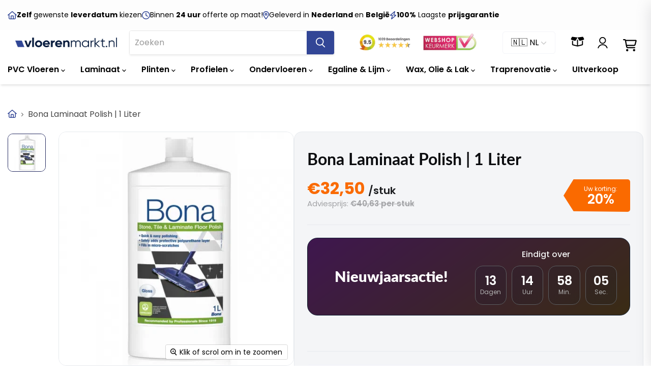

--- FILE ---
content_type: text/html; charset=utf-8
request_url: https://www.vloerenmarkt.nl/products/bona-laminaat-polish-1l
body_size: 53455
content:
<!doctype html>
<html class="no-js no-touch" lang="nl">
  <head>
    <script>
  // Google Consent Mode V2 integration script from Consentmo GDPR
  window.isenseRules = {};
  window.isenseRules.gcm = {
      gcmVersion: 2,
      integrationVersion: 2,
      initialState: 7,
      customChanges: false,
      consentUpdated: false,
      adsDataRedaction: true,
      urlPassthrough: false,
      storage: { ad_personalization: "granted", ad_storage: "granted", ad_user_data: "granted", analytics_storage: "granted", functionality_storage: "granted", personalization_storage: "granted", security_storage: "granted", wait_for_update: 500 }
  };
  window.isenseRules.initializeGcm = function (rules) {
    let initialState = rules.initialState;
    let analyticsBlocked = initialState === 0 || initialState === 3 || initialState === 6 || initialState === 7;
    let marketingBlocked = initialState === 0 || initialState === 2 || initialState === 5 || initialState === 7;
    let functionalityBlocked = initialState === 4 || initialState === 5 || initialState === 6 || initialState === 7;

    let gdprCache = localStorage.getItem('gdprCache') ? JSON.parse(localStorage.getItem('gdprCache')) : null;
    if (gdprCache && typeof gdprCache.updatedPreferences !== "undefined") {
      let updatedPreferences = gdprCache && typeof gdprCache.updatedPreferences !== "undefined" ? gdprCache.updatedPreferences : null;
      analyticsBlocked = parseInt(updatedPreferences.indexOf('analytics')) > -1;
      marketingBlocked = parseInt(updatedPreferences.indexOf('marketing')) > -1;
      functionalityBlocked = parseInt(updatedPreferences.indexOf('functionality')) > -1;

      rules.consentUpdated = true;
    }
    
    isenseRules.gcm = {
      ...rules,
      storage: {
        ad_personalization: marketingBlocked ? "denied" : "granted",
        ad_storage: marketingBlocked ? "denied" : "granted",
        ad_user_data: marketingBlocked ? "denied" : "granted",
        analytics_storage: analyticsBlocked ? "denied" : "granted",
        functionality_storage: functionalityBlocked ? "denied" : "granted",
        personalization_storage: functionalityBlocked ? "denied" : "granted",
        security_storage: "granted",
        wait_for_update: 500
      },
    };
  }

  // Google Consent Mode - initialization start
  window.isenseRules.initializeGcm({
    ...window.isenseRules.gcm,
    adsDataRedaction: true,
    urlPassthrough: false,
    initialState: 7
  });

  /*
  * initialState acceptable values:
  * 0 - Set both ad_storage and analytics_storage to denied
  * 1 - Set all categories to granted
  * 2 - Set only ad_storage to denied
  * 3 - Set only analytics_storage to denied
  * 4 - Set only functionality_storage to denied
  * 5 - Set both ad_storage and functionality_storage to denied
  * 6 - Set both analytics_storage and functionality_storage to denied
  * 7 - Set all categories to denied
  */

  window.dataLayer = window.dataLayer || [];
  function gtag() { window.dataLayer.push(arguments); }
  gtag("consent", "default", isenseRules.gcm.storage);
  isenseRules.gcm.adsDataRedaction && gtag("set", "ads_data_redaction", isenseRules.gcm.adsDataRedaction);
  isenseRules.gcm.urlPassthrough && gtag("set", "url_passthrough", isenseRules.gcm.urlPassthrough);
</script>

    <script>
      window.Store = window.Store || {};
      window.Store.id = 67561062695;
    </script>

    <meta charset="utf-8">
    <meta http-equiv="x-ua-compatible" content="IE=edge">

    
    <script defer src="//www.vloerenmarkt.nl/cdn/shop/t/10/assets/helpers.js?v=77591954935651533791727689759"></script>

    <link rel="preconnect" href="https://cdn.shopify.com">
    <link rel="preconnect" href="https://fonts.shopifycdn.com">
    <link rel="preconnect" href="https://v.shopify.com">
    <link rel="preconnect" href="https://cdn.shopifycloud.com">

    <link rel="preconnect" href="https://fonts.googleapis.com">
    <link rel="preconnect" href="https://fonts.gstatic.com" crossorigin>
    <link
      href="https://fonts.googleapis.com/css2?family=Poppins:ital,wght@0,100;0,200;0,300;0,400;0,500;0,600;0,700;0,800;0,900;1,100;1,200;1,300;1,400;1,500;1,600;1,700;1,800;1,900&display=swap"
      rel="stylesheet"
    >
    <link
      rel="preconnect"
      href="https://fonts.gstatic.com"
      crossorigin
    >

    <link rel="stylesheet" href="https://cdn.jsdelivr.net/npm/swiper@10/swiper-bundle.min.css">
    <script src="https://cdn.jsdelivr.net/npm/swiper@11/swiper-element-bundle.min.js" defer></script>

    
  <link rel="alternate" hreflang="nl" href="https://www.vloerenmarkt.nl/products/bona-laminaat-polish-1l">


    




    <link
      media="print"
      onload="this.onload=null;this.removeAttribute('media');"
      href="https://fonts.googleapis.com/css2?family=Fira+Code:wght@600;700&display=swap"
      rel="stylesheet"
    >

    <script src="//www.vloerenmarkt.nl/cdn/shop/t/10/assets/js.cookie.min.js?v=119200253577595126041683018986" defer="defer"></script>
    <script
      type="module"
      src="//www.vloerenmarkt.nl/cdn/shop/t/10/assets/sample.js?v=84504445289371131451742476836"
      defer="defer"
    ></script>

    

    
    

    

    
    
  <link rel="shortcut icon" href="//www.vloerenmarkt.nl/cdn/shop/files/favicon_32x32.png?v=1678894695" type="image/png">


    
      
          
            
            <link rel="canonical" href="https://www.vloerenmarkt.nl/products/bona-laminaat-polish-1l">
          
      
    

    <meta name="viewport" content="width=device-width, initial-scale=1">

    
    



















<meta property="og:site_name" content="Vloerenmarkt.nl">
<meta property="og:url" content="https://www.vloerenmarkt.nl/products/bona-laminaat-polish-1l">


  <meta property="og:title" content="Bona Laminaat Polish | 1 Liter">


<meta property="og:type" content="website">


  <meta property="og:description" content="Harde Vloer Refresher is een kant-en-klaar onderhoudspolish op waterbasis voor veel soorten harde vloeren, zoals laminaat, vinyl, linoleum, terrazzo, ongeglazuurde tegels (o.a. keramiek), natuursteen en marmer. Harde Vloer Refresher is eenvoudig te gebruiken en geeft een langdurige glans aan doffe oppervlakken.">





    
    
    

    
    
    <meta
      property="og:image"
      content="https://www.vloerenmarkt.nl/cdn/shop/files/96133_2_1200x1200.webp?v=1707490203"
    />
    <meta
      property="og:image:secure_url"
      content="https://www.vloerenmarkt.nl/cdn/shop/files/96133_2_1200x1200.webp?v=1707490203"
    />
    <meta property="og:image:width" content="1200" />
    <meta property="og:image:height" content="1200" />
    
    
    <meta property="og:image:alt" content="Social media image" />
  
















<meta name="twitter:title" content="Bona Laminaat Polish | 1 Liter">
<meta name="twitter:description" content="Harde Vloer Refresher is een kant-en-klaar onderhoudspolish op waterbasis voor veel soorten harde vloeren, zoals laminaat, vinyl, linoleum, terrazzo, ongeglazuurde tegels (o.a. keramiek), natuursteen en marmer. Harde Vloer Refresher is eenvoudig te gebruiken en geeft een langdurige glans aan doffe oppervlakken.">


    
    
    
      
      
      <meta name="twitter:card" content="summary">
    
    
    <meta
      property="twitter:image"
      content="https://www.vloerenmarkt.nl/cdn/shop/files/96133_2_1200x1200_crop_center.webp?v=1707490203"
    />
    <meta property="twitter:image:width" content="1200" />
    <meta property="twitter:image:height" content="1200" />
    
    
    <meta property="twitter:image:alt" content="Social media image" />
  


    <link
      rel="preload"
      href="//www.vloerenmarkt.nl/cdn/fonts/poppins/poppins_n6.aa29d4918bc243723d56b59572e18228ed0786f6.woff2"
      as="font"
      crossorigin="anonymous"
    >
    <link
      rel="preload"
      as="style"
      href="//www.vloerenmarkt.nl/cdn/shop/t/10/assets/theme.css?v=92299117071631428171762514526"
    ><script
      async
      src="https://kit.fontawesome.com/1e1f1676cd.js"
      crossorigin="anonymous"
    ></script>

    <script>window.performance && window.performance.mark && window.performance.mark('shopify.content_for_header.start');</script><meta name="google-site-verification" content="0TCgKLPaCVnzkiJ-4vQKpBsiJ-Q_bKDlxc10jxCAuE8">
<meta id="shopify-digital-wallet" name="shopify-digital-wallet" content="/67561062695/digital_wallets/dialog">
<meta name="shopify-checkout-api-token" content="2af04750a68fefa8ab2838f05dd48c8d">
<meta id="in-context-paypal-metadata" data-shop-id="67561062695" data-venmo-supported="false" data-environment="production" data-locale="nl_NL" data-paypal-v4="true" data-currency="EUR">
<link rel="alternate" hreflang="x-default" href="https://www.vloerenmarkt.nl/products/bona-laminaat-polish-1l">
<link rel="alternate" hreflang="nl" href="https://www.vloerenmarkt.nl/products/bona-laminaat-polish-1l">
<link rel="alternate" hreflang="nl-BE" href="https://www.vloerenmarkt.be/products/bona-laminaat-polish-1l">
<link rel="alternate" type="application/json+oembed" href="https://www.vloerenmarkt.nl/products/bona-laminaat-polish-1l.oembed">
<script async="async" src="/checkouts/internal/preloads.js?locale=nl-NL"></script>
<link rel="preconnect" href="https://shop.app" crossorigin="anonymous">
<script async="async" src="https://shop.app/checkouts/internal/preloads.js?locale=nl-NL&shop_id=67561062695" crossorigin="anonymous"></script>
<script id="shopify-features" type="application/json">{"accessToken":"2af04750a68fefa8ab2838f05dd48c8d","betas":["rich-media-storefront-analytics"],"domain":"www.vloerenmarkt.nl","predictiveSearch":true,"shopId":67561062695,"locale":"nl"}</script>
<script>var Shopify = Shopify || {};
Shopify.shop = "vloerenmarkt-nl.myshopify.com";
Shopify.locale = "nl";
Shopify.currency = {"active":"EUR","rate":"1.0"};
Shopify.country = "NL";
Shopify.theme = {"name":"shopify-vloerenmarkt\/master","id":148990722393,"schema_name":"Empire","schema_version":"7.2.1","theme_store_id":null,"role":"main"};
Shopify.theme.handle = "null";
Shopify.theme.style = {"id":null,"handle":null};
Shopify.cdnHost = "www.vloerenmarkt.nl/cdn";
Shopify.routes = Shopify.routes || {};
Shopify.routes.root = "/";</script>
<script type="module">!function(o){(o.Shopify=o.Shopify||{}).modules=!0}(window);</script>
<script>!function(o){function n(){var o=[];function n(){o.push(Array.prototype.slice.apply(arguments))}return n.q=o,n}var t=o.Shopify=o.Shopify||{};t.loadFeatures=n(),t.autoloadFeatures=n()}(window);</script>
<script>
  window.ShopifyPay = window.ShopifyPay || {};
  window.ShopifyPay.apiHost = "shop.app\/pay";
  window.ShopifyPay.redirectState = null;
</script>
<script id="shop-js-analytics" type="application/json">{"pageType":"product"}</script>
<script defer="defer" async type="module" src="//www.vloerenmarkt.nl/cdn/shopifycloud/shop-js/modules/v2/client.init-shop-cart-sync_BHF27ruw.nl.esm.js"></script>
<script defer="defer" async type="module" src="//www.vloerenmarkt.nl/cdn/shopifycloud/shop-js/modules/v2/chunk.common_Dwaf6e9K.esm.js"></script>
<script type="module">
  await import("//www.vloerenmarkt.nl/cdn/shopifycloud/shop-js/modules/v2/client.init-shop-cart-sync_BHF27ruw.nl.esm.js");
await import("//www.vloerenmarkt.nl/cdn/shopifycloud/shop-js/modules/v2/chunk.common_Dwaf6e9K.esm.js");

  window.Shopify.SignInWithShop?.initShopCartSync?.({"fedCMEnabled":true,"windoidEnabled":true});

</script>
<script>
  window.Shopify = window.Shopify || {};
  if (!window.Shopify.featureAssets) window.Shopify.featureAssets = {};
  window.Shopify.featureAssets['shop-js'] = {"shop-cart-sync":["modules/v2/client.shop-cart-sync_CzejhlBD.nl.esm.js","modules/v2/chunk.common_Dwaf6e9K.esm.js"],"init-fed-cm":["modules/v2/client.init-fed-cm_C5dJsxJP.nl.esm.js","modules/v2/chunk.common_Dwaf6e9K.esm.js"],"shop-button":["modules/v2/client.shop-button_BIUGoX0f.nl.esm.js","modules/v2/chunk.common_Dwaf6e9K.esm.js"],"shop-cash-offers":["modules/v2/client.shop-cash-offers_CAxWVAMP.nl.esm.js","modules/v2/chunk.common_Dwaf6e9K.esm.js","modules/v2/chunk.modal_DPs9tt6r.esm.js"],"init-windoid":["modules/v2/client.init-windoid_D42eFYuP.nl.esm.js","modules/v2/chunk.common_Dwaf6e9K.esm.js"],"shop-toast-manager":["modules/v2/client.shop-toast-manager_CHrVQ4LF.nl.esm.js","modules/v2/chunk.common_Dwaf6e9K.esm.js"],"init-shop-email-lookup-coordinator":["modules/v2/client.init-shop-email-lookup-coordinator_BJ7DGpMB.nl.esm.js","modules/v2/chunk.common_Dwaf6e9K.esm.js"],"init-shop-cart-sync":["modules/v2/client.init-shop-cart-sync_BHF27ruw.nl.esm.js","modules/v2/chunk.common_Dwaf6e9K.esm.js"],"avatar":["modules/v2/client.avatar_BTnouDA3.nl.esm.js"],"pay-button":["modules/v2/client.pay-button_Bt0UM1g1.nl.esm.js","modules/v2/chunk.common_Dwaf6e9K.esm.js"],"init-customer-accounts":["modules/v2/client.init-customer-accounts_CPXMEhMZ.nl.esm.js","modules/v2/client.shop-login-button_BJd_2wNZ.nl.esm.js","modules/v2/chunk.common_Dwaf6e9K.esm.js","modules/v2/chunk.modal_DPs9tt6r.esm.js"],"init-shop-for-new-customer-accounts":["modules/v2/client.init-shop-for-new-customer-accounts_DzP6QY8i.nl.esm.js","modules/v2/client.shop-login-button_BJd_2wNZ.nl.esm.js","modules/v2/chunk.common_Dwaf6e9K.esm.js","modules/v2/chunk.modal_DPs9tt6r.esm.js"],"shop-login-button":["modules/v2/client.shop-login-button_BJd_2wNZ.nl.esm.js","modules/v2/chunk.common_Dwaf6e9K.esm.js","modules/v2/chunk.modal_DPs9tt6r.esm.js"],"init-customer-accounts-sign-up":["modules/v2/client.init-customer-accounts-sign-up_BIO3KTje.nl.esm.js","modules/v2/client.shop-login-button_BJd_2wNZ.nl.esm.js","modules/v2/chunk.common_Dwaf6e9K.esm.js","modules/v2/chunk.modal_DPs9tt6r.esm.js"],"shop-follow-button":["modules/v2/client.shop-follow-button_DdMksvBl.nl.esm.js","modules/v2/chunk.common_Dwaf6e9K.esm.js","modules/v2/chunk.modal_DPs9tt6r.esm.js"],"checkout-modal":["modules/v2/client.checkout-modal_Bfq0xZOZ.nl.esm.js","modules/v2/chunk.common_Dwaf6e9K.esm.js","modules/v2/chunk.modal_DPs9tt6r.esm.js"],"lead-capture":["modules/v2/client.lead-capture_BoSreVYi.nl.esm.js","modules/v2/chunk.common_Dwaf6e9K.esm.js","modules/v2/chunk.modal_DPs9tt6r.esm.js"],"shop-login":["modules/v2/client.shop-login_EGDq7Zjt.nl.esm.js","modules/v2/chunk.common_Dwaf6e9K.esm.js","modules/v2/chunk.modal_DPs9tt6r.esm.js"],"payment-terms":["modules/v2/client.payment-terms_00o-2tv1.nl.esm.js","modules/v2/chunk.common_Dwaf6e9K.esm.js","modules/v2/chunk.modal_DPs9tt6r.esm.js"]};
</script>
<script>(function() {
  var isLoaded = false;
  function asyncLoad() {
    if (isLoaded) return;
    isLoaded = true;
    var urls = ["https:\/\/d9fvwtvqz2fm1.cloudfront.net\/shop\/js\/discount-on-cart-pro.min.js?shop=vloerenmarkt-nl.myshopify.com","https:\/\/cdn-app.cart-bot.net\/public\/js\/append.js?shop=vloerenmarkt-nl.myshopify.com","https:\/\/cdn1.profitmetrics.io\/233911728A902C25\/shopify-bundle.js?shop=vloerenmarkt-nl.myshopify.com"];
    for (var i = 0; i < urls.length; i++) {
      var s = document.createElement('script');
      s.type = 'text/javascript';
      s.async = true;
      s.src = urls[i];
      var x = document.getElementsByTagName('script')[0];
      x.parentNode.insertBefore(s, x);
    }
  };
  if(window.attachEvent) {
    window.attachEvent('onload', asyncLoad);
  } else {
    window.addEventListener('load', asyncLoad, false);
  }
})();</script>
<script id="__st">var __st={"a":67561062695,"offset":3600,"reqid":"27a40ec7-9e54-4043-b156-abbb2760bd1d-1768723304","pageurl":"www.vloerenmarkt.nl\/products\/bona-laminaat-polish-1l","u":"f7dc962b142e","p":"product","rtyp":"product","rid":8128398229799};</script>
<script>window.ShopifyPaypalV4VisibilityTracking = true;</script>
<script id="captcha-bootstrap">!function(){'use strict';const t='contact',e='account',n='new_comment',o=[[t,t],['blogs',n],['comments',n],[t,'customer']],c=[[e,'customer_login'],[e,'guest_login'],[e,'recover_customer_password'],[e,'create_customer']],r=t=>t.map((([t,e])=>`form[action*='/${t}']:not([data-nocaptcha='true']) input[name='form_type'][value='${e}']`)).join(','),a=t=>()=>t?[...document.querySelectorAll(t)].map((t=>t.form)):[];function s(){const t=[...o],e=r(t);return a(e)}const i='password',u='form_key',d=['recaptcha-v3-token','g-recaptcha-response','h-captcha-response',i],f=()=>{try{return window.sessionStorage}catch{return}},m='__shopify_v',_=t=>t.elements[u];function p(t,e,n=!1){try{const o=window.sessionStorage,c=JSON.parse(o.getItem(e)),{data:r}=function(t){const{data:e,action:n}=t;return t[m]||n?{data:e,action:n}:{data:t,action:n}}(c);for(const[e,n]of Object.entries(r))t.elements[e]&&(t.elements[e].value=n);n&&o.removeItem(e)}catch(o){console.error('form repopulation failed',{error:o})}}const l='form_type',E='cptcha';function T(t){t.dataset[E]=!0}const w=window,h=w.document,L='Shopify',v='ce_forms',y='captcha';let A=!1;((t,e)=>{const n=(g='f06e6c50-85a8-45c8-87d0-21a2b65856fe',I='https://cdn.shopify.com/shopifycloud/storefront-forms-hcaptcha/ce_storefront_forms_captcha_hcaptcha.v1.5.2.iife.js',D={infoText:'Beschermd door hCaptcha',privacyText:'Privacy',termsText:'Voorwaarden'},(t,e,n)=>{const o=w[L][v],c=o.bindForm;if(c)return c(t,g,e,D).then(n);var r;o.q.push([[t,g,e,D],n]),r=I,A||(h.body.append(Object.assign(h.createElement('script'),{id:'captcha-provider',async:!0,src:r})),A=!0)});var g,I,D;w[L]=w[L]||{},w[L][v]=w[L][v]||{},w[L][v].q=[],w[L][y]=w[L][y]||{},w[L][y].protect=function(t,e){n(t,void 0,e),T(t)},Object.freeze(w[L][y]),function(t,e,n,w,h,L){const[v,y,A,g]=function(t,e,n){const i=e?o:[],u=t?c:[],d=[...i,...u],f=r(d),m=r(i),_=r(d.filter((([t,e])=>n.includes(e))));return[a(f),a(m),a(_),s()]}(w,h,L),I=t=>{const e=t.target;return e instanceof HTMLFormElement?e:e&&e.form},D=t=>v().includes(t);t.addEventListener('submit',(t=>{const e=I(t);if(!e)return;const n=D(e)&&!e.dataset.hcaptchaBound&&!e.dataset.recaptchaBound,o=_(e),c=g().includes(e)&&(!o||!o.value);(n||c)&&t.preventDefault(),c&&!n&&(function(t){try{if(!f())return;!function(t){const e=f();if(!e)return;const n=_(t);if(!n)return;const o=n.value;o&&e.removeItem(o)}(t);const e=Array.from(Array(32),(()=>Math.random().toString(36)[2])).join('');!function(t,e){_(t)||t.append(Object.assign(document.createElement('input'),{type:'hidden',name:u})),t.elements[u].value=e}(t,e),function(t,e){const n=f();if(!n)return;const o=[...t.querySelectorAll(`input[type='${i}']`)].map((({name:t})=>t)),c=[...d,...o],r={};for(const[a,s]of new FormData(t).entries())c.includes(a)||(r[a]=s);n.setItem(e,JSON.stringify({[m]:1,action:t.action,data:r}))}(t,e)}catch(e){console.error('failed to persist form',e)}}(e),e.submit())}));const S=(t,e)=>{t&&!t.dataset[E]&&(n(t,e.some((e=>e===t))),T(t))};for(const o of['focusin','change'])t.addEventListener(o,(t=>{const e=I(t);D(e)&&S(e,y())}));const B=e.get('form_key'),M=e.get(l),P=B&&M;t.addEventListener('DOMContentLoaded',(()=>{const t=y();if(P)for(const e of t)e.elements[l].value===M&&p(e,B);[...new Set([...A(),...v().filter((t=>'true'===t.dataset.shopifyCaptcha))])].forEach((e=>S(e,t)))}))}(h,new URLSearchParams(w.location.search),n,t,e,['guest_login'])})(!0,!0)}();</script>
<script integrity="sha256-4kQ18oKyAcykRKYeNunJcIwy7WH5gtpwJnB7kiuLZ1E=" data-source-attribution="shopify.loadfeatures" defer="defer" src="//www.vloerenmarkt.nl/cdn/shopifycloud/storefront/assets/storefront/load_feature-a0a9edcb.js" crossorigin="anonymous"></script>
<script crossorigin="anonymous" defer="defer" src="//www.vloerenmarkt.nl/cdn/shopifycloud/storefront/assets/shopify_pay/storefront-65b4c6d7.js?v=20250812"></script>
<script data-source-attribution="shopify.dynamic_checkout.dynamic.init">var Shopify=Shopify||{};Shopify.PaymentButton=Shopify.PaymentButton||{isStorefrontPortableWallets:!0,init:function(){window.Shopify.PaymentButton.init=function(){};var t=document.createElement("script");t.src="https://www.vloerenmarkt.nl/cdn/shopifycloud/portable-wallets/latest/portable-wallets.nl.js",t.type="module",document.head.appendChild(t)}};
</script>
<script data-source-attribution="shopify.dynamic_checkout.buyer_consent">
  function portableWalletsHideBuyerConsent(e){var t=document.getElementById("shopify-buyer-consent"),n=document.getElementById("shopify-subscription-policy-button");t&&n&&(t.classList.add("hidden"),t.setAttribute("aria-hidden","true"),n.removeEventListener("click",e))}function portableWalletsShowBuyerConsent(e){var t=document.getElementById("shopify-buyer-consent"),n=document.getElementById("shopify-subscription-policy-button");t&&n&&(t.classList.remove("hidden"),t.removeAttribute("aria-hidden"),n.addEventListener("click",e))}window.Shopify?.PaymentButton&&(window.Shopify.PaymentButton.hideBuyerConsent=portableWalletsHideBuyerConsent,window.Shopify.PaymentButton.showBuyerConsent=portableWalletsShowBuyerConsent);
</script>
<script data-source-attribution="shopify.dynamic_checkout.cart.bootstrap">document.addEventListener("DOMContentLoaded",(function(){function t(){return document.querySelector("shopify-accelerated-checkout-cart, shopify-accelerated-checkout")}if(t())Shopify.PaymentButton.init();else{new MutationObserver((function(e,n){t()&&(Shopify.PaymentButton.init(),n.disconnect())})).observe(document.body,{childList:!0,subtree:!0})}}));
</script>
<link id="shopify-accelerated-checkout-styles" rel="stylesheet" media="screen" href="https://www.vloerenmarkt.nl/cdn/shopifycloud/portable-wallets/latest/accelerated-checkout-backwards-compat.css" crossorigin="anonymous">
<style id="shopify-accelerated-checkout-cart">
        #shopify-buyer-consent {
  margin-top: 1em;
  display: inline-block;
  width: 100%;
}

#shopify-buyer-consent.hidden {
  display: none;
}

#shopify-subscription-policy-button {
  background: none;
  border: none;
  padding: 0;
  text-decoration: underline;
  font-size: inherit;
  cursor: pointer;
}

#shopify-subscription-policy-button::before {
  box-shadow: none;
}

      </style>
<link rel="stylesheet" media="screen" href="//www.vloerenmarkt.nl/cdn/shop/t/10/compiled_assets/styles.css?v=21655">
<script id="snippets-script" data-snippets="product" defer="defer" src="//www.vloerenmarkt.nl/cdn/shop/t/10/compiled_assets/snippet-scripts.js?v=21655"></script>
<script>window.performance && window.performance.mark && window.performance.mark('shopify.content_for_header.end');</script>

    <link href="//www.vloerenmarkt.nl/cdn/shop/t/10/assets/theme.css?v=92299117071631428171762514526" rel="stylesheet" type="text/css" media="all" />
    <link href="//www.vloerenmarkt.nl/cdn/shop/t/10/assets/custom.css?v=110662436135273851851767873763" rel="stylesheet" type="text/css" media="all" />

    
    <script>
      window.Theme = window.Theme || {};
      window.Theme.version = '7.2.1';
      window.Theme.name = 'Empire';
      window.Theme.routes = {
        root_url: '/',
        account_url: '/account',
        account_login_url: 'https://www.vloerenmarkt.nl/customer_authentication/redirect?locale=nl&region_country=NL',
        account_logout_url: '/account/logout',
        account_register_url: '/account/register',
        account_addresses_url: '/account/addresses',
        collections_url: '/collections',
        all_products_collection_url: '/collections/all',
        search_url: '/search',
        cart_url: '/cart',
        cart_add_url: '/cart/add',
        cart_change_url: '/cart/change',
        cart_clear_url: '/cart/clear',
        product_recommendations_url: '/recommendations/products',
      };
    </script>
    

    <!-- Twitter conversion tracking base code -->
    <script>
      !function(e,t,n,s,u,a){e.twq||(s=e.twq=function(){s.exe?s.exe.apply(s,arguments):s.queue.push(arguments);
      },s.version=‘1.1’,s.queue=[],u=t.createElement(n),u.async=!0,u.src=‘https://static.ads-twitter.com/uwt.js’,
      a=t.getElementsByTagName(n)[0],a.parentNode.insertBefore(u,a))}(window,document,‘script’);
      twq(‘config’,‘pndn1’);
    </script>
    <!-- End Twitter conversion tracking base code -->

    <!-- begin-boost-pfs-filter-css -->
    <link rel="preload stylesheet" href="//www.vloerenmarkt.nl/cdn/shop/t/10/assets/boost-pfs-instant-search.css?v=146474835330714392691683018986" as="style"><link href="//www.vloerenmarkt.nl/cdn/shop/t/10/assets/boost-pfs-custom.css?v=183202265135104514951683018999" rel="stylesheet" type="text/css" media="all" />
<style data-id="boost-pfs-style">
    .boost-pfs-filter-option-title-text {}

   .boost-pfs-filter-tree-v .boost-pfs-filter-option-title-text:before {}
    .boost-pfs-filter-tree-v .boost-pfs-filter-option.boost-pfs-filter-option-collapsed .boost-pfs-filter-option-title-text:before {}
    .boost-pfs-filter-tree-h .boost-pfs-filter-option-title-heading:before {}

    .boost-pfs-filter-refine-by .boost-pfs-filter-option-title h3 {}

    .boost-pfs-filter-option-content .boost-pfs-filter-option-item-list .boost-pfs-filter-option-item button,
    .boost-pfs-filter-option-content .boost-pfs-filter-option-item-list .boost-pfs-filter-option-item .boost-pfs-filter-button,
    .boost-pfs-filter-option-range-amount input,
    .boost-pfs-filter-tree-v .boost-pfs-filter-refine-by .boost-pfs-filter-refine-by-items .refine-by-item,
    .boost-pfs-filter-refine-by-wrapper-v .boost-pfs-filter-refine-by .boost-pfs-filter-refine-by-items .refine-by-item,
    .boost-pfs-filter-refine-by .boost-pfs-filter-option-title,
    .boost-pfs-filter-refine-by .boost-pfs-filter-refine-by-items .refine-by-item>a,
    .boost-pfs-filter-refine-by>span,
    .boost-pfs-filter-clear,
    .boost-pfs-filter-clear-all{}
    .boost-pfs-filter-tree-h .boost-pfs-filter-pc .boost-pfs-filter-refine-by-items .refine-by-item .boost-pfs-filter-clear .refine-by-type,
    .boost-pfs-filter-refine-by-wrapper-h .boost-pfs-filter-pc .boost-pfs-filter-refine-by-items .refine-by-item .boost-pfs-filter-clear .refine-by-type {}

    .boost-pfs-filter-option-multi-level-collections .boost-pfs-filter-option-multi-level-list .boost-pfs-filter-option-item .boost-pfs-filter-button-arrow .boost-pfs-arrow:before,
    .boost-pfs-filter-option-multi-level-tag .boost-pfs-filter-option-multi-level-list .boost-pfs-filter-option-item .boost-pfs-filter-button-arrow .boost-pfs-arrow:before {}

    .boost-pfs-filter-refine-by-wrapper-v .boost-pfs-filter-refine-by .boost-pfs-filter-refine-by-items .refine-by-item .boost-pfs-filter-clear:after,
    .boost-pfs-filter-refine-by-wrapper-v .boost-pfs-filter-refine-by .boost-pfs-filter-refine-by-items .refine-by-item .boost-pfs-filter-clear:before,
    .boost-pfs-filter-tree-v .boost-pfs-filter-refine-by .boost-pfs-filter-refine-by-items .refine-by-item .boost-pfs-filter-clear:after,
    .boost-pfs-filter-tree-v .boost-pfs-filter-refine-by .boost-pfs-filter-refine-by-items .refine-by-item .boost-pfs-filter-clear:before,
    .boost-pfs-filter-refine-by-wrapper-h .boost-pfs-filter-pc .boost-pfs-filter-refine-by-items .refine-by-item .boost-pfs-filter-clear:after,
    .boost-pfs-filter-refine-by-wrapper-h .boost-pfs-filter-pc .boost-pfs-filter-refine-by-items .refine-by-item .boost-pfs-filter-clear:before,
    .boost-pfs-filter-tree-h .boost-pfs-filter-pc .boost-pfs-filter-refine-by-items .refine-by-item .boost-pfs-filter-clear:after,
    .boost-pfs-filter-tree-h .boost-pfs-filter-pc .boost-pfs-filter-refine-by-items .refine-by-item .boost-pfs-filter-clear:before {}
    .boost-pfs-filter-option-range-slider .noUi-value-horizontal {}

    .boost-pfs-filter-tree-mobile-button button,
    .boost-pfs-filter-top-sorting-mobile button {}
    .boost-pfs-filter-top-sorting-mobile button>span:after {}
  </style>

    <!-- end-boost-pfs-filter-css -->
    <style type='text/css'>
    :root {--delivery-country-image-url:url("https://dc.codericp.com/delivery/code_f.png");}
    .icon-ad_f{background-image:var(--delivery-country-image-url);background-position:0 0;width:20px;height:12px}.icon-ae_f{background-image:var(--delivery-country-image-url);background-position:-21px 0;width:20px;height:12px}.icon-af_f{background-image:var(--delivery-country-image-url);background-position:0 -13px;width:20px;height:12px}.icon-ag_f{background-image:var(--delivery-country-image-url);background-position:-21px -13px;width:20px;height:12px}.icon-ai_f{background-image:var(--delivery-country-image-url);background-position:0 -26px;width:20px;height:12px}.icon-al_f{background-image:var(--delivery-country-image-url);background-position:-21px -26px;width:20px;height:12px}.icon-am_f{background-image:var(--delivery-country-image-url);background-position:-42px 0;width:20px;height:12px}.icon-ao_f{background-image:var(--delivery-country-image-url);background-position:-42px -13px;width:20px;height:12px}.icon-aq_f{background-image:var(--delivery-country-image-url);background-position:-42px -26px;width:20px;height:12px}.icon-ar_f{background-image:var(--delivery-country-image-url);background-position:0 -39px;width:20px;height:12px}.icon-as_f{background-image:var(--delivery-country-image-url);background-position:-21px -39px;width:20px;height:12px}.icon-at_f{background-image:var(--delivery-country-image-url);background-position:-42px -39px;width:20px;height:12px}.icon-au_f{background-image:var(--delivery-country-image-url);background-position:-63px 0;width:20px;height:12px}.icon-aw_f{background-image:var(--delivery-country-image-url);background-position:-63px -13px;width:20px;height:12px}.icon-ax_f{background-image:var(--delivery-country-image-url);background-position:-63px -26px;width:20px;height:12px}.icon-az_f{background-image:var(--delivery-country-image-url);background-position:-63px -39px;width:20px;height:12px}.icon-ba_f{background-image:var(--delivery-country-image-url);background-position:0 -52px;width:20px;height:12px}.icon-bb_f{background-image:var(--delivery-country-image-url);background-position:-21px -52px;width:20px;height:12px}.icon-bd_f{background-image:var(--delivery-country-image-url);background-position:-42px -52px;width:20px;height:12px}.icon-be_f{background-image:var(--delivery-country-image-url);background-position:-63px -52px;width:20px;height:12px}.icon-bf_f{background-image:var(--delivery-country-image-url);background-position:0 -65px;width:20px;height:12px}.icon-bg_f{background-image:var(--delivery-country-image-url);background-position:-21px -65px;width:20px;height:12px}.icon-bh_f{background-image:var(--delivery-country-image-url);background-position:-42px -65px;width:20px;height:12px}.icon-bi_f{background-image:var(--delivery-country-image-url);background-position:-63px -65px;width:20px;height:12px}.icon-bj_f{background-image:var(--delivery-country-image-url);background-position:-84px 0;width:20px;height:12px}.icon-bl_f{background-image:var(--delivery-country-image-url);background-position:-84px -13px;width:20px;height:12px}.icon-bm_f{background-image:var(--delivery-country-image-url);background-position:-84px -26px;width:20px;height:12px}.icon-bn_f{background-image:var(--delivery-country-image-url);background-position:-84px -39px;width:20px;height:12px}.icon-bo_f{background-image:var(--delivery-country-image-url);background-position:-84px -52px;width:20px;height:12px}.icon-bq_f{background-image:var(--delivery-country-image-url);background-position:-84px -65px;width:20px;height:12px}.icon-br_f{background-image:var(--delivery-country-image-url);background-position:0 -78px;width:20px;height:12px}.icon-bs_f{background-image:var(--delivery-country-image-url);background-position:-21px -78px;width:20px;height:12px}.icon-bt_f{background-image:var(--delivery-country-image-url);background-position:-42px -78px;width:20px;height:12px}.icon-bv_f{background-image:var(--delivery-country-image-url);background-position:-63px -78px;width:20px;height:12px}.icon-bw_f{background-image:var(--delivery-country-image-url);background-position:-84px -78px;width:20px;height:12px}.icon-by_f{background-image:var(--delivery-country-image-url);background-position:0 -91px;width:20px;height:12px}.icon-bz_f{background-image:var(--delivery-country-image-url);background-position:-21px -91px;width:20px;height:12px}.icon-ca_f{background-image:var(--delivery-country-image-url);background-position:-42px -91px;width:20px;height:12px}.icon-cc_f{background-image:var(--delivery-country-image-url);background-position:-63px -91px;width:20px;height:12px}.icon-cd_f{background-image:var(--delivery-country-image-url);background-position:-84px -91px;width:20px;height:12px}.icon-cf_f{background-image:var(--delivery-country-image-url);background-position:-105px 0;width:20px;height:12px}.icon-cg_f{background-image:var(--delivery-country-image-url);background-position:-105px -13px;width:20px;height:12px}.icon-ch_f{background-image:var(--delivery-country-image-url);background-position:-105px -26px;width:20px;height:12px}.icon-ci_f{background-image:var(--delivery-country-image-url);background-position:-105px -39px;width:20px;height:12px}.icon-ck_f{background-image:var(--delivery-country-image-url);background-position:-105px -52px;width:20px;height:12px}.icon-cl_f{background-image:var(--delivery-country-image-url);background-position:-105px -65px;width:20px;height:12px}.icon-cm_f{background-image:var(--delivery-country-image-url);background-position:-105px -78px;width:20px;height:12px}.icon-cn_f{background-image:var(--delivery-country-image-url);background-position:-105px -91px;width:20px;height:12px}.icon-co_f{background-image:var(--delivery-country-image-url);background-position:0 -104px;width:20px;height:12px}.icon-cr_f{background-image:var(--delivery-country-image-url);background-position:-21px -104px;width:20px;height:12px}.icon-cu_f{background-image:var(--delivery-country-image-url);background-position:-42px -104px;width:20px;height:12px}.icon-cv_f{background-image:var(--delivery-country-image-url);background-position:-63px -104px;width:20px;height:12px}.icon-cw_f{background-image:var(--delivery-country-image-url);background-position:-84px -104px;width:20px;height:12px}.icon-cx_f{background-image:var(--delivery-country-image-url);background-position:-105px -104px;width:20px;height:12px}.icon-cy_f{background-image:var(--delivery-country-image-url);background-position:-126px 0;width:20px;height:12px}.icon-cz_f{background-image:var(--delivery-country-image-url);background-position:-126px -13px;width:20px;height:12px}.icon-de_f{background-image:var(--delivery-country-image-url);background-position:-126px -26px;width:20px;height:12px}.icon-dj_f{background-image:var(--delivery-country-image-url);background-position:-126px -39px;width:20px;height:12px}.icon-dk_f{background-image:var(--delivery-country-image-url);background-position:-126px -52px;width:20px;height:12px}.icon-dm_f{background-image:var(--delivery-country-image-url);background-position:-126px -65px;width:20px;height:12px}.icon-do_f{background-image:var(--delivery-country-image-url);background-position:-126px -78px;width:20px;height:12px}.icon-dz_f{background-image:var(--delivery-country-image-url);background-position:-126px -91px;width:20px;height:12px}.icon-ec_f{background-image:var(--delivery-country-image-url);background-position:-126px -104px;width:20px;height:12px}.icon-ee_f{background-image:var(--delivery-country-image-url);background-position:0 -117px;width:20px;height:12px}.icon-eg_f{background-image:var(--delivery-country-image-url);background-position:-21px -117px;width:20px;height:12px}.icon-eh_f{background-image:var(--delivery-country-image-url);background-position:-42px -117px;width:20px;height:12px}.icon-er_f{background-image:var(--delivery-country-image-url);background-position:-63px -117px;width:20px;height:12px}.icon-es_f{background-image:var(--delivery-country-image-url);background-position:-84px -117px;width:20px;height:12px}.icon-et_f{background-image:var(--delivery-country-image-url);background-position:-105px -117px;width:20px;height:12px}.icon-fi_f{background-image:var(--delivery-country-image-url);background-position:-126px -117px;width:20px;height:12px}.icon-fj_f{background-image:var(--delivery-country-image-url);background-position:0 -130px;width:20px;height:12px}.icon-fk_f{background-image:var(--delivery-country-image-url);background-position:-21px -130px;width:20px;height:12px}.icon-fm_f{background-image:var(--delivery-country-image-url);background-position:-42px -130px;width:20px;height:12px}.icon-fo_f{background-image:var(--delivery-country-image-url);background-position:-63px -130px;width:20px;height:12px}.icon-fr_f{background-image:var(--delivery-country-image-url);background-position:-84px -130px;width:20px;height:12px}.icon-ga_f{background-image:var(--delivery-country-image-url);background-position:-105px -130px;width:20px;height:12px}.icon-gb_f{background-image:var(--delivery-country-image-url);background-position:-126px -130px;width:20px;height:12px}.icon-gd_f{background-image:var(--delivery-country-image-url);background-position:-147px 0;width:20px;height:12px}.icon-ge_f{background-image:var(--delivery-country-image-url);background-position:-147px -13px;width:20px;height:12px}.icon-gf_f{background-image:var(--delivery-country-image-url);background-position:-147px -26px;width:20px;height:12px}.icon-gg_f{background-image:var(--delivery-country-image-url);background-position:-147px -39px;width:20px;height:12px}.icon-gh_f{background-image:var(--delivery-country-image-url);background-position:-147px -52px;width:20px;height:12px}.icon-gi_f{background-image:var(--delivery-country-image-url);background-position:-147px -65px;width:20px;height:12px}.icon-gl_f{background-image:var(--delivery-country-image-url);background-position:-147px -78px;width:20px;height:12px}.icon-gm_f{background-image:var(--delivery-country-image-url);background-position:-147px -91px;width:20px;height:12px}.icon-gn_f{background-image:var(--delivery-country-image-url);background-position:-147px -104px;width:20px;height:12px}.icon-gp_f{background-image:var(--delivery-country-image-url);background-position:-147px -117px;width:20px;height:12px}.icon-gq_f{background-image:var(--delivery-country-image-url);background-position:-147px -130px;width:20px;height:12px}.icon-gr_f{background-image:var(--delivery-country-image-url);background-position:0 -143px;width:20px;height:12px}.icon-gs_f{background-image:var(--delivery-country-image-url);background-position:-21px -143px;width:20px;height:12px}.icon-gt_f{background-image:var(--delivery-country-image-url);background-position:-42px -143px;width:20px;height:12px}.icon-gu_f{background-image:var(--delivery-country-image-url);background-position:-63px -143px;width:20px;height:12px}.icon-gw_f{background-image:var(--delivery-country-image-url);background-position:-84px -143px;width:20px;height:12px}.icon-gy_f{background-image:var(--delivery-country-image-url);background-position:-105px -143px;width:20px;height:12px}.icon-hk_f{background-image:var(--delivery-country-image-url);background-position:-126px -143px;width:20px;height:12px}.icon-hm_f{background-image:var(--delivery-country-image-url);background-position:-147px -143px;width:20px;height:12px}.icon-hn_f{background-image:var(--delivery-country-image-url);background-position:-168px 0;width:20px;height:12px}.icon-hr_f{background-image:var(--delivery-country-image-url);background-position:-168px -13px;width:20px;height:12px}.icon-ht_f{background-image:var(--delivery-country-image-url);background-position:-168px -26px;width:20px;height:12px}.icon-hu_f{background-image:var(--delivery-country-image-url);background-position:-168px -39px;width:20px;height:12px}.icon-id_f{background-image:var(--delivery-country-image-url);background-position:-168px -52px;width:20px;height:12px}.icon-ie_f{background-image:var(--delivery-country-image-url);background-position:-168px -65px;width:20px;height:12px}.icon-il_f{background-image:var(--delivery-country-image-url);background-position:-168px -78px;width:20px;height:12px}.icon-im_f{background-image:var(--delivery-country-image-url);background-position:-168px -91px;width:20px;height:12px}.icon-in_f{background-image:var(--delivery-country-image-url);background-position:-168px -104px;width:20px;height:12px}.icon-io_f{background-image:var(--delivery-country-image-url);background-position:-168px -117px;width:20px;height:12px}.icon-iq_f{background-image:var(--delivery-country-image-url);background-position:-168px -130px;width:20px;height:12px}.icon-ir_f{background-image:var(--delivery-country-image-url);background-position:-168px -143px;width:20px;height:12px}.icon-is_f{background-image:var(--delivery-country-image-url);background-position:0 -156px;width:20px;height:12px}.icon-it_f{background-image:var(--delivery-country-image-url);background-position:-21px -156px;width:20px;height:12px}.icon-je_f{background-image:var(--delivery-country-image-url);background-position:-42px -156px;width:20px;height:12px}.icon-jm_f{background-image:var(--delivery-country-image-url);background-position:-63px -156px;width:20px;height:12px}.icon-jo_f{background-image:var(--delivery-country-image-url);background-position:-84px -156px;width:20px;height:12px}.icon-jp_f{background-image:var(--delivery-country-image-url);background-position:-105px -156px;width:20px;height:12px}.icon-ke_f{background-image:var(--delivery-country-image-url);background-position:-126px -156px;width:20px;height:12px}.icon-kg_f{background-image:var(--delivery-country-image-url);background-position:-147px -156px;width:20px;height:12px}.icon-kh_f{background-image:var(--delivery-country-image-url);background-position:-168px -156px;width:20px;height:12px}.icon-ki_f{background-image:var(--delivery-country-image-url);background-position:0 -169px;width:20px;height:12px}.icon-km_f{background-image:var(--delivery-country-image-url);background-position:-21px -169px;width:20px;height:12px}.icon-kn_f{background-image:var(--delivery-country-image-url);background-position:-42px -169px;width:20px;height:12px}.icon-kp_f{background-image:var(--delivery-country-image-url);background-position:-63px -169px;width:20px;height:12px}.icon-kr_f{background-image:var(--delivery-country-image-url);background-position:-84px -169px;width:20px;height:12px}.icon-kw_f{background-image:var(--delivery-country-image-url);background-position:-105px -169px;width:20px;height:12px}.icon-ky_f{background-image:var(--delivery-country-image-url);background-position:-126px -169px;width:20px;height:12px}.icon-kz_f{background-image:var(--delivery-country-image-url);background-position:-147px -169px;width:20px;height:12px}.icon-la_f{background-image:var(--delivery-country-image-url);background-position:-168px -169px;width:20px;height:12px}.icon-lb_f{background-image:var(--delivery-country-image-url);background-position:-189px 0;width:20px;height:12px}.icon-lc_f{background-image:var(--delivery-country-image-url);background-position:-189px -13px;width:20px;height:12px}.icon-li_f{background-image:var(--delivery-country-image-url);background-position:-189px -26px;width:20px;height:12px}.icon-lk_f{background-image:var(--delivery-country-image-url);background-position:-189px -39px;width:20px;height:12px}.icon-lr_f{background-image:var(--delivery-country-image-url);background-position:-189px -52px;width:20px;height:12px}.icon-ls_f{background-image:var(--delivery-country-image-url);background-position:-189px -65px;width:20px;height:12px}.icon-lt_f{background-image:var(--delivery-country-image-url);background-position:-189px -78px;width:20px;height:12px}.icon-lu_f{background-image:var(--delivery-country-image-url);background-position:-189px -91px;width:20px;height:12px}.icon-lv_f{background-image:var(--delivery-country-image-url);background-position:-189px -104px;width:20px;height:12px}.icon-ly_f{background-image:var(--delivery-country-image-url);background-position:-189px -117px;width:20px;height:12px}.icon-ma_f{background-image:var(--delivery-country-image-url);background-position:-189px -130px;width:20px;height:12px}.icon-mc_f{background-image:var(--delivery-country-image-url);background-position:-189px -143px;width:20px;height:12px}.icon-md_f{background-image:var(--delivery-country-image-url);background-position:-189px -156px;width:20px;height:12px}.icon-me_f{background-image:var(--delivery-country-image-url);background-position:-189px -169px;width:20px;height:12px}.icon-mf_f{background-image:var(--delivery-country-image-url);background-position:0 -182px;width:20px;height:12px}.icon-mg_f{background-image:var(--delivery-country-image-url);background-position:-21px -182px;width:20px;height:12px}.icon-mh_f{background-image:var(--delivery-country-image-url);background-position:-42px -182px;width:20px;height:12px}.icon-mk_f{background-image:var(--delivery-country-image-url);background-position:-63px -182px;width:20px;height:12px}.icon-ml_f{background-image:var(--delivery-country-image-url);background-position:-84px -182px;width:20px;height:12px}.icon-mm_f{background-image:var(--delivery-country-image-url);background-position:-105px -182px;width:20px;height:12px}.icon-mn_f{background-image:var(--delivery-country-image-url);background-position:-126px -182px;width:20px;height:12px}.icon-mo_f{background-image:var(--delivery-country-image-url);background-position:-147px -182px;width:20px;height:12px}.icon-mp_f{background-image:var(--delivery-country-image-url);background-position:-168px -182px;width:20px;height:12px}.icon-mq_f{background-image:var(--delivery-country-image-url);background-position:-189px -182px;width:20px;height:12px}.icon-mr_f{background-image:var(--delivery-country-image-url);background-position:0 -195px;width:20px;height:12px}.icon-ms_f{background-image:var(--delivery-country-image-url);background-position:-21px -195px;width:20px;height:12px}.icon-mt_f{background-image:var(--delivery-country-image-url);background-position:-42px -195px;width:20px;height:12px}.icon-mu_f{background-image:var(--delivery-country-image-url);background-position:-63px -195px;width:20px;height:12px}.icon-mv_f{background-image:var(--delivery-country-image-url);background-position:-84px -195px;width:20px;height:12px}.icon-mw_f{background-image:var(--delivery-country-image-url);background-position:-105px -195px;width:20px;height:12px}.icon-mx_f{background-image:var(--delivery-country-image-url);background-position:-126px -195px;width:20px;height:12px}.icon-my_f{background-image:var(--delivery-country-image-url);background-position:-147px -195px;width:20px;height:12px}.icon-mz_f{background-image:var(--delivery-country-image-url);background-position:-168px -195px;width:20px;height:12px}.icon-na_f{background-image:var(--delivery-country-image-url);background-position:-189px -195px;width:20px;height:12px}.icon-nc_f{background-image:var(--delivery-country-image-url);background-position:-210px 0;width:20px;height:12px}.icon-ne_f{background-image:var(--delivery-country-image-url);background-position:-210px -13px;width:20px;height:12px}.icon-nf_f{background-image:var(--delivery-country-image-url);background-position:-210px -26px;width:20px;height:12px}.icon-ng_f{background-image:var(--delivery-country-image-url);background-position:-210px -39px;width:20px;height:12px}.icon-ni_f{background-image:var(--delivery-country-image-url);background-position:-210px -52px;width:20px;height:12px}.icon-nl_f{background-image:var(--delivery-country-image-url);background-position:-210px -65px;width:20px;height:12px}.icon-no_f{background-image:var(--delivery-country-image-url);background-position:-210px -78px;width:20px;height:12px}.icon-np_f{background-image:var(--delivery-country-image-url);background-position:-210px -91px;width:20px;height:12px}.icon-nr_f{background-image:var(--delivery-country-image-url);background-position:-210px -104px;width:20px;height:12px}.icon-nu_f{background-image:var(--delivery-country-image-url);background-position:-210px -117px;width:20px;height:12px}.icon-nz_f{background-image:var(--delivery-country-image-url);background-position:-210px -130px;width:20px;height:12px}.icon-om_f{background-image:var(--delivery-country-image-url);background-position:-210px -143px;width:20px;height:12px}.icon-pa_f{background-image:var(--delivery-country-image-url);background-position:-210px -156px;width:20px;height:12px}.icon-pe_f{background-image:var(--delivery-country-image-url);background-position:-210px -169px;width:20px;height:12px}.icon-pf_f{background-image:var(--delivery-country-image-url);background-position:-210px -182px;width:20px;height:12px}.icon-pg_f{background-image:var(--delivery-country-image-url);background-position:-210px -195px;width:20px;height:12px}.icon-ph_f{background-image:var(--delivery-country-image-url);background-position:0 -208px;width:20px;height:12px}.icon-pk_f{background-image:var(--delivery-country-image-url);background-position:-21px -208px;width:20px;height:12px}.icon-pl_f{background-image:var(--delivery-country-image-url);background-position:-42px -208px;width:20px;height:12px}.icon-pm_f{background-image:var(--delivery-country-image-url);background-position:-63px -208px;width:20px;height:12px}.icon-pn_f{background-image:var(--delivery-country-image-url);background-position:-84px -208px;width:20px;height:12px}.icon-pr_f{background-image:var(--delivery-country-image-url);background-position:-105px -208px;width:20px;height:12px}.icon-ps_f{background-image:var(--delivery-country-image-url);background-position:-126px -208px;width:20px;height:12px}.icon-pt_f{background-image:var(--delivery-country-image-url);background-position:-147px -208px;width:20px;height:12px}.icon-pw_f{background-image:var(--delivery-country-image-url);background-position:-168px -208px;width:20px;height:12px}.icon-py_f{background-image:var(--delivery-country-image-url);background-position:-189px -208px;width:20px;height:12px}.icon-qa_f{background-image:var(--delivery-country-image-url);background-position:-210px -208px;width:20px;height:12px}.icon-re_f{background-image:var(--delivery-country-image-url);background-position:-231px 0;width:20px;height:12px}.icon-ro_f{background-image:var(--delivery-country-image-url);background-position:-231px -13px;width:20px;height:12px}.icon-rs_f{background-image:var(--delivery-country-image-url);background-position:-231px -26px;width:20px;height:12px}.icon-ru_f{background-image:var(--delivery-country-image-url);background-position:-231px -39px;width:20px;height:12px}.icon-rw_f{background-image:var(--delivery-country-image-url);background-position:-231px -52px;width:20px;height:12px}.icon-sa_f{background-image:var(--delivery-country-image-url);background-position:-231px -65px;width:20px;height:12px}.icon-sb_f{background-image:var(--delivery-country-image-url);background-position:-231px -78px;width:20px;height:12px}.icon-sc_f{background-image:var(--delivery-country-image-url);background-position:-231px -91px;width:20px;height:12px}.icon-sd_f{background-image:var(--delivery-country-image-url);background-position:-231px -104px;width:20px;height:12px}.icon-se_f{background-image:var(--delivery-country-image-url);background-position:-231px -117px;width:20px;height:12px}.icon-sg_f{background-image:var(--delivery-country-image-url);background-position:-231px -130px;width:20px;height:12px}.icon-sh_f{background-image:var(--delivery-country-image-url);background-position:-231px -143px;width:20px;height:12px}.icon-si_f{background-image:var(--delivery-country-image-url);background-position:-231px -156px;width:20px;height:12px}.icon-sj_f{background-image:var(--delivery-country-image-url);background-position:-231px -169px;width:20px;height:12px}.icon-sk_f{background-image:var(--delivery-country-image-url);background-position:-231px -182px;width:20px;height:12px}.icon-sl_f{background-image:var(--delivery-country-image-url);background-position:-231px -195px;width:20px;height:12px}.icon-sm_f{background-image:var(--delivery-country-image-url);background-position:-231px -208px;width:20px;height:12px}.icon-sn_f{background-image:var(--delivery-country-image-url);background-position:0 -221px;width:20px;height:12px}.icon-so_f{background-image:var(--delivery-country-image-url);background-position:-21px -221px;width:20px;height:12px}.icon-sr_f{background-image:var(--delivery-country-image-url);background-position:-42px -221px;width:20px;height:12px}.icon-ss_f{background-image:var(--delivery-country-image-url);background-position:-63px -221px;width:20px;height:12px}.icon-st_f{background-image:var(--delivery-country-image-url);background-position:-84px -221px;width:20px;height:12px}.icon-sv_f{background-image:var(--delivery-country-image-url);background-position:-105px -221px;width:20px;height:12px}.icon-sx_f{background-image:var(--delivery-country-image-url);background-position:-126px -221px;width:20px;height:12px}.icon-sy_f{background-image:var(--delivery-country-image-url);background-position:-147px -221px;width:20px;height:12px}.icon-sz_f{background-image:var(--delivery-country-image-url);background-position:-168px -221px;width:20px;height:12px}.icon-tc_f{background-image:var(--delivery-country-image-url);background-position:-189px -221px;width:20px;height:12px}.icon-td_f{background-image:var(--delivery-country-image-url);background-position:-210px -221px;width:20px;height:12px}.icon-tf_f{background-image:var(--delivery-country-image-url);background-position:-231px -221px;width:20px;height:12px}.icon-tg_f{background-image:var(--delivery-country-image-url);background-position:0 -234px;width:20px;height:12px}.icon-th_f{background-image:var(--delivery-country-image-url);background-position:-21px -234px;width:20px;height:12px}.icon-tj_f{background-image:var(--delivery-country-image-url);background-position:-42px -234px;width:20px;height:12px}.icon-tk_f{background-image:var(--delivery-country-image-url);background-position:-63px -234px;width:20px;height:12px}.icon-tl_f{background-image:var(--delivery-country-image-url);background-position:-84px -234px;width:20px;height:12px}.icon-tm_f{background-image:var(--delivery-country-image-url);background-position:-105px -234px;width:20px;height:12px}.icon-tn_f{background-image:var(--delivery-country-image-url);background-position:-126px -234px;width:20px;height:12px}.icon-to_f{background-image:var(--delivery-country-image-url);background-position:-147px -234px;width:20px;height:12px}.icon-tr_f{background-image:var(--delivery-country-image-url);background-position:-168px -234px;width:20px;height:12px}.icon-tt_f{background-image:var(--delivery-country-image-url);background-position:-189px -234px;width:20px;height:12px}.icon-tv_f{background-image:var(--delivery-country-image-url);background-position:-210px -234px;width:20px;height:12px}.icon-tw_f{background-image:var(--delivery-country-image-url);background-position:-231px -234px;width:20px;height:12px}.icon-tz_f{background-image:var(--delivery-country-image-url);background-position:-252px 0;width:20px;height:12px}.icon-ua_f{background-image:var(--delivery-country-image-url);background-position:-252px -13px;width:20px;height:12px}.icon-ug_f{background-image:var(--delivery-country-image-url);background-position:-252px -26px;width:20px;height:12px}.icon-um_f{background-image:var(--delivery-country-image-url);background-position:-252px -39px;width:20px;height:12px}.icon-us_f{background-image:var(--delivery-country-image-url);background-position:-252px -52px;width:20px;height:12px}.icon-uy_f{background-image:var(--delivery-country-image-url);background-position:-252px -65px;width:20px;height:12px}.icon-uz_f{background-image:var(--delivery-country-image-url);background-position:-252px -78px;width:20px;height:12px}.icon-va_f{background-image:var(--delivery-country-image-url);background-position:-252px -91px;width:20px;height:12px}.icon-vc_f{background-image:var(--delivery-country-image-url);background-position:-252px -104px;width:20px;height:12px}.icon-ve_f{background-image:var(--delivery-country-image-url);background-position:-252px -117px;width:20px;height:12px}.icon-vg_f{background-image:var(--delivery-country-image-url);background-position:-252px -130px;width:20px;height:12px}.icon-vi_f{background-image:var(--delivery-country-image-url);background-position:-252px -143px;width:20px;height:12px}.icon-vn_f{background-image:var(--delivery-country-image-url);background-position:-252px -156px;width:20px;height:12px}.icon-vu_f{background-image:var(--delivery-country-image-url);background-position:-252px -169px;width:20px;height:12px}.icon-wf_f{background-image:var(--delivery-country-image-url);background-position:-252px -182px;width:20px;height:12px}.icon-ws_f{background-image:var(--delivery-country-image-url);background-position:-252px -195px;width:20px;height:12px}.icon-xk_f{background-image:var(--delivery-country-image-url);background-position:-252px -208px;width:20px;height:12px}.icon-ye_f{background-image:var(--delivery-country-image-url);background-position:-252px -221px;width:20px;height:12px}.icon-yt_f{background-image:var(--delivery-country-image-url);background-position:-252px -234px;width:20px;height:12px}.icon-za_f{background-image:var(--delivery-country-image-url);background-position:0 -247px;width:20px;height:12px}.icon-zm_f{background-image:var(--delivery-country-image-url);background-position:-21px -247px;width:20px;height:12px}.icon-zw_f{background-image:var(--delivery-country-image-url);background-position:-42px -247px;width:20px;height:12px}
</style>
<script>
    window.deliveryCommon = window.deliveryCommon || {};
    window.deliveryCommon.setting = {};
    Object.assign(window.deliveryCommon.setting, {
        "shop_currency_code__ed": 'EUR' || 'USD',
        "shop_locale_code__ed": 'nl' || 'en',
        "shop_domain__ed":  'vloerenmarkt-nl.myshopify.com',
        "product_available__ed": 'true',
    });
    window.deliveryED = window.deliveryED || {};
    window.deliveryED.setting = {};
    Object.assign(window.deliveryED.setting, {
        "delivery__app_setting": {"main_delivery_setting":{"is_active":0,"order_delivery_info":"\u003cp\u003eFree Shipping to \u003cstrong\u003e{country_flag}\u003c\/strong\u003e \u003cstrong\u003e{country_name}\u003c\/strong\u003e\u003c\/p\u003e\u003cp\u003eOrder within the next \u003cstrong\u003e{cutoff_time}\u003c\/strong\u003e for dispatch today, and you'll receive your package between \u003cstrong\u003e{order_delivered_minimum_date} and {order_delivered_maximum_date}\u003c\/strong\u003e\u003cbr\/\u003e\u003c\/p\u003e","out_of_stock_mode":0,"out_of_stock_info":"\u003cp\u003e\u003c\/p\u003e","order_progress_bar_mode":0,"order_progress_setting":{"ordered":{"svg_number":0,"title":"Ordered","tips_description":"After you place the order, we will need 1-3 days to prepare the shipment"},"order_ready":{"svg_number":4,"is_active":1,"title":"Order Ready","date_title":"{order_ready_minimum_date} - {order_ready_maximum_date}","tips_description":"Orders will start to be shipped"},"order_delivered":{"svg_number":10,"title":"Delivered","date_title":"{order_delivered_minimum_date} - {order_delivered_maximum_date}","tips_description":"Estimated arrival date range：{order_delivered_minimum_date} - {order_delivered_maximum_date}"}},"order_delivery_work_week":[0,1,1,1,1,1,0],"order_delivery_day_range":[10,20],"order_delivery_calc_method":0,"order_ready_work_week":[1,1,1,1,1,1,1],"order_ready_day_range":[1,3],"order_ready_calc_method":2,"holiday":[],"order_delivery_date_format":0,"delivery_date_custom_format":"{month_local} {day}","delivery_date_format_zero":1,"delivery_date_format_month_translate":["Jan","Feb","Mar","Apr","May","Jun","Jul","Aug","Sep","Oct","Nov","Dec"],"delivery_date_format_week_translate":["Sun","Mon","Tues","Wed","Thur","Fri","Sat"],"order_delivery_countdown_format":0,"delivery_countdown_custom_format":"{hours} {hours_local} {minutes} {minutes_local} {seconds} {seconds_local}","countdown_format_translate":["Hours","Minutes","Seconds"],"delivery_countdown_format_zero":1,"countdown_cutoff_hour":23,"countdown_cutoff_minute":59,"countdown_cutoff_advanced_enable":0,"countdown_cutoff_advanced":[[23,59],[23,59],[23,59],[23,59],[23,59],[23,59],[23,59]],"countdown_mode":0,"timezone_mode":0,"timezone":1,"widget_layout_mode":0,"widget_placement_method":0,"widget_placement_position":0,"widget_placement_page":1,"widget_margin":[12,0,0,0],"message_text_widget_appearance_setting":{"border":{"border_width":1,"border_radius":4,"border_line":2},"color":{"text_color":"#000000","background_color":"#FFFFFF","border_color":"#E2E2E2"},"other":{"margin":[0,0,0,0],"padding":[10,10,10,10]}},"progress_bar_widget_appearance_setting":{"color":{"basic":{"icon_color":"#000000","icon_background_color":"#FFFFFF","order_status_title_color":"#000000","date_title_color":"#000000"},"advanced":{"icon_color":"#FFFFFF","icon_background_color":"#000000","progress_line_color":"#000000","order_status_title_color":"#000000","date_title_color":"#000000","description_tips_color":"#FFFFFF","description_tips_background_color":"#000000"}},"font":{"icon_font":20,"order_status_title_font":14,"date_title_font":14,"description_tips_font":14},"other":{"margin":[8,0,0,0]}},"cart_form_position":0,"cart_checkout_status":1,"cart_checkout_title":"Estimated between","cart_checkout_description":"{order_delivered_minimum_date} and {order_delivered_maximum_date}","widget_custom_css":""}},
        "delivery__pro_setting": null,
        "delivery__cate_setting": null
    });
</script>
    <div class="ot-twitter-multi-pixel"></div>

  <meta property="omega:tags" content="Laminaat Polish, Laminaatreiniger, polish, ">
  <meta property="omega:product" content="8128398229799">
  <meta property="omega:product_type" content="Vloeronderhoud">
  <meta property="omega:collections" content="610780086617, 433768136999, 433767940391, 434554274087, 433766760743, ">








  <!-- BEGIN app block: shopify://apps/consentmo-gdpr/blocks/gdpr_cookie_consent/4fbe573f-a377-4fea-9801-3ee0858cae41 -->


<!-- END app block --><!-- BEGIN app block: shopify://apps/yoast-seo/blocks/metatags/7c777011-bc88-4743-a24e-64336e1e5b46 -->
<!-- This site is optimized with Yoast SEO for Shopify -->
<title>Bona Laminaat Polish | 1 Liter</title>
<meta name="description" content="Ben je op zoek naar Bona Laminaat Polish | 1 Liter? Bestel dan direct bij Vloerenmarkt.nl. Makkelijk bestellen en een snelle levering." />
<link rel="canonical" href="https://www.vloerenmarkt.nl/products/bona-laminaat-polish-1l" />
<meta name="robots" content="index, follow, max-image-preview:large, max-snippet:-1, max-video-preview:-1" />
<meta property="og:site_name" content="Vloerenmarkt.nl" />
<meta property="og:url" content="https://www.vloerenmarkt.nl/products/bona-laminaat-polish-1l" />
<meta property="og:locale" content="nl_NL" />
<meta property="og:type" content="product" />
<meta property="og:title" content="Bona Laminaat Polish | 1 Liter" />
<meta property="og:description" content="Ben je op zoek naar Bona Laminaat Polish | 1 Liter? Bestel dan direct bij Vloerenmarkt.nl. Makkelijk bestellen en een snelle levering." />
<meta property="og:image" content="https://www.vloerenmarkt.nl/cdn/shop/files/96133_2.webp?v=1707490203" />
<meta property="og:image:height" content="500" />
<meta property="og:image:width" content="500" />
<meta property="og:availability" content="instock" />
<meta property="product:availability" content="instock" />
<meta property="product:condition" content="new" />
<meta property="product:price:amount" content="32.5" />
<meta property="product:price:currency" content="EUR" />
<meta property="product:retailer_item_id" content="96133" />
<meta property="og:price:standard_amount" content="40.63" />
<meta name="twitter:card" content="summary_large_image" />
<script type="application/ld+json" id="yoast-schema-graph">
{
  "@context": "https://schema.org",
  "@graph": [
    {
      "@type": ["Organization","Brand"],
      "@id": "https://www.vloerenmarkt.nl/#/schema/organization/1",
      "url": "https://www.vloerenmarkt.nl",
      "name": "Vloerenmarkt",
      "logo": {
        "@id": "https://www.vloerenmarkt.nl/#/schema/ImageObject/69087670763865"
      },
      "image": [
        {
          "@id": "https://www.vloerenmarkt.nl/#/schema/ImageObject/69087670763865"
        }
      ],
      "hasMerchantReturnPolicy": {
        "@type": "MerchantReturnPolicy",
        "merchantReturnLink": "https://www.vloerenmarkt.nl/policies/refund-policy"
      },
      "sameAs": ["https:\/\/www.facebook.com\/vloerenmarkt.nl\/"]
    },
    {
      "@type": "ImageObject",
      "@id": "https://www.vloerenmarkt.nl/#/schema/ImageObject/69087670763865",
      "width": 2442,
      "height": 243,
      "url": "https:\/\/www.vloerenmarkt.nl\/cdn\/shop\/files\/logo_vloerenmarkt.webp?v=1758737476",
      "contentUrl": "https:\/\/www.vloerenmarkt.nl\/cdn\/shop\/files\/logo_vloerenmarkt.webp?v=1758737476"
    },
    {
      "@type": "WebSite",
      "@id": "https://www.vloerenmarkt.nl/#/schema/website/1",
      "url": "https://www.vloerenmarkt.nl",
      "name": "Vloerenmarkt.nl",
      "potentialAction": {
        "@type": "SearchAction",
        "target": "https://www.vloerenmarkt.nl/search?q={search_term_string}",
        "query-input": "required name=search_term_string"
      },
      "publisher": {
        "@id": "https://www.vloerenmarkt.nl/#/schema/organization/1"
      },
      "inLanguage": "nl"
    },
    {
      "@type": "ItemPage",
      "@id": "https:\/\/www.vloerenmarkt.nl\/products\/bona-laminaat-polish-1l",
      "name": "Bona Laminaat Polish | 1 Liter",
      "description": "Ben je op zoek naar Bona Laminaat Polish | 1 Liter? Bestel dan direct bij Vloerenmarkt.nl. Makkelijk bestellen en een snelle levering.",
      "datePublished": "2020-12-16T23:05:47+01:00",
      "breadcrumb": {
        "@id": "https:\/\/www.vloerenmarkt.nl\/products\/bona-laminaat-polish-1l\/#\/schema\/breadcrumb"
      },
      "primaryImageOfPage": {
        "@id": "https://www.vloerenmarkt.nl/#/schema/ImageObject/45417366225241"
      },
      "image": [{
        "@id": "https://www.vloerenmarkt.nl/#/schema/ImageObject/45417366225241"
      }],
      "isPartOf": {
        "@id": "https://www.vloerenmarkt.nl/#/schema/website/1"
      },
      "url": "https:\/\/www.vloerenmarkt.nl\/products\/bona-laminaat-polish-1l"
    },
    {
      "@type": "ImageObject",
      "@id": "https://www.vloerenmarkt.nl/#/schema/ImageObject/45417366225241",
      "width": 500,
      "height": 500,
      "url": "https:\/\/www.vloerenmarkt.nl\/cdn\/shop\/files\/96133_2.webp?v=1707490203",
      "contentUrl": "https:\/\/www.vloerenmarkt.nl\/cdn\/shop\/files\/96133_2.webp?v=1707490203"
    },
    {
      "@type": "ProductGroup",
      "@id": "https:\/\/www.vloerenmarkt.nl\/products\/bona-laminaat-polish-1l\/#\/schema\/Product",
      "brand": [{
        "@id": "https://www.vloerenmarkt.nl/#/schema/organization/1"
      }],
      "mainEntityOfPage": {
        "@id": "https:\/\/www.vloerenmarkt.nl\/products\/bona-laminaat-polish-1l"
      },
      "name": "Bona Laminaat Polish | 1 Liter",
      "description": "Ben je op zoek naar Bona Laminaat Polish | 1 Liter? Bestel dan direct bij Vloerenmarkt.nl. Makkelijk bestellen en een snelle levering.",
      "image": [{
        "@id": "https://www.vloerenmarkt.nl/#/schema/ImageObject/45417366225241"
      }],
      "productGroupID": "8128398229799",
      "hasVariant": [
        {
          "@type": "Product",
          "@id": "https://www.vloerenmarkt.nl/#/schema/Product/44460927615271",
          "name": "Bona Laminaat Polish | 1 Liter",
          "sku": "96133",
          "gtin": "7312799652272",
          "image": [{
            "@id": "https://www.vloerenmarkt.nl/#/schema/ImageObject/45417366225241"
          }],
          "offers": {
            "@type": "Offer",
            "@id": "https://www.vloerenmarkt.nl/#/schema/Offer/44460927615271",
            "availability": "https://schema.org/InStock",
            "category": "Bouwmaterialen > Verbruiksartikelen voor de bouw > Verbruiksartikelen voor schilderwerk > Lak en verf",
            "priceSpecification": {
              "@type": "UnitPriceSpecification",
              "valueAddedTaxIncluded": true,
              "price": 32.5,
              "priceCurrency": "EUR"
            },
            "seller": {
              "@id": "https://www.vloerenmarkt.nl/#/schema/organization/1"
            },
            "url": "https:\/\/www.vloerenmarkt.nl\/products\/bona-laminaat-polish-1l",
            "checkoutPageURLTemplate": "https:\/\/www.vloerenmarkt.nl\/cart\/add?id=44460927615271\u0026quantity=1"
          }
        }
      ],
      "url": "https:\/\/www.vloerenmarkt.nl\/products\/bona-laminaat-polish-1l"
    },
    {
      "@type": "BreadcrumbList",
      "@id": "https:\/\/www.vloerenmarkt.nl\/products\/bona-laminaat-polish-1l\/#\/schema\/breadcrumb",
      "itemListElement": [
        {
          "@type": "ListItem",
          "name": "Vloerenmarkt.nl",
          "item": "https:\/\/www.vloerenmarkt.nl",
          "position": 1
        },
        {
          "@type": "ListItem",
          "name": "Bona Laminaat Polish | 1 Liter",
          "position": 2
        }
      ]
    }

  ]}
</script>
<!--/ Yoast SEO -->
<!-- END app block --><!-- BEGIN app block: shopify://apps/sitemap-noindex-pro-seo/blocks/app-embed/4d815e2c-5af0-46ba-8301-d0f9cf660031 --><script>
        var currentParameters = window.location.search;

        if(currentParameters != '') {
          var urlPath = '/products/bona-laminaat-polish-1l';
          var url = urlPath + currentParameters;
          var checkQueryParameters = 'view=boost,ss=c'
          if(checkQueryParameters != '') {
            var checkQueryParameters = checkQueryParameters.split(',');
          }
          var processNoIndexNoFollow = false;

          if(document.readyState === "complete" || (document.readyState !== "loading" && !document.documentElement.doScroll)) {
            var processNoIndexNoFollow = true;
          } else {
            var processNoIndexNoFollow = true;
          }

          if(processNoIndexNoFollow == true) {
            var metaRobotsFound = false;

            for (i = 0; i < checkQueryParameters.length; i++) {
              var checkParameters = url.includes(checkQueryParameters[i]);

              if(checkParameters == true) {
                metaRobotsFound = true;
                break;
              }
            }

            if(metaRobotsFound == true) {
              var metaRobots = document.getElementsByName("robots");
              for(var i=metaRobots.length-1;i>=0;i--)
              {
                metaRobots[i].parentNode.removeChild(metaRobots[i]);
              }

              var meta = document.createElement('meta');
              meta.name = "robots";
              meta.content = "noindex,nofollow";
              document.getElementsByTagName('head')[0].appendChild(meta);
            }
          }
        }
      </script>
<!-- END app block --><!-- BEGIN app block: shopify://apps/elevar-conversion-tracking/blocks/dataLayerEmbed/bc30ab68-b15c-4311-811f-8ef485877ad6 -->



<script type="module" dynamic>
  const configUrl = "/a/elevar/static/configs/188150116f353ad0eed55fc4c9fc596fe8e7e255/config.js";
  const config = (await import(configUrl)).default;
  const scriptUrl = config.script_src_app_theme_embed;

  if (scriptUrl) {
    const { handler } = await import(scriptUrl);

    await handler(
      config,
      {
        cartData: {
  marketId: "37279662375",
  attributes:{},
  cartTotal: "0.0",
  currencyCode:"EUR",
  items: []
}
,
        user: {cartTotal: "0.0",
    currencyCode:"EUR",customer: {},
}
,
        isOnCartPage:false,
        collectionView:null,
        searchResultsView:null,
        productView:{
    attributes:{},
    currencyCode:"EUR",defaultVariant: {id:"96133",name:"Bona Laminaat Polish | 1 Liter",
        brand:"Vloerenmarkt.nl",
        category:"Vloeronderhoud",
        variant:"Normaal",
        price: "32.5",
        productId: "8128398229799",
        variantId: "44460927615271",
        compareAtPrice: "40.63",image:"\/\/www.vloerenmarkt.nl\/cdn\/shop\/files\/96133_2.webp?v=1707490203",url:"\/products\/bona-laminaat-polish-1l?variant=44460927615271"},items: [{id:"96133",name:"Bona Laminaat Polish | 1 Liter",
          brand:"Vloerenmarkt.nl",
          category:"Vloeronderhoud",
          variant:"Normaal",
          price: "32.5",
          productId: "8128398229799",
          variantId: "44460927615271",
          compareAtPrice: "40.63",image:"\/\/www.vloerenmarkt.nl\/cdn\/shop\/files\/96133_2.webp?v=1707490203",url:"\/products\/bona-laminaat-polish-1l?variant=44460927615271"},]
  },
        checkoutComplete: null
      }
    );
  }
</script>


<!-- END app block --><script src="https://cdn.shopify.com/extensions/019bc798-8961-78a8-a4e0-9b2049d94b6d/consentmo-gdpr-575/assets/consentmo_cookie_consent.js" type="text/javascript" defer="defer"></script>
<link href="https://monorail-edge.shopifysvc.com" rel="dns-prefetch">
<script>(function(){if ("sendBeacon" in navigator && "performance" in window) {try {var session_token_from_headers = performance.getEntriesByType('navigation')[0].serverTiming.find(x => x.name == '_s').description;} catch {var session_token_from_headers = undefined;}var session_cookie_matches = document.cookie.match(/_shopify_s=([^;]*)/);var session_token_from_cookie = session_cookie_matches && session_cookie_matches.length === 2 ? session_cookie_matches[1] : "";var session_token = session_token_from_headers || session_token_from_cookie || "";function handle_abandonment_event(e) {var entries = performance.getEntries().filter(function(entry) {return /monorail-edge.shopifysvc.com/.test(entry.name);});if (!window.abandonment_tracked && entries.length === 0) {window.abandonment_tracked = true;var currentMs = Date.now();var navigation_start = performance.timing.navigationStart;var payload = {shop_id: 67561062695,url: window.location.href,navigation_start,duration: currentMs - navigation_start,session_token,page_type: "product"};window.navigator.sendBeacon("https://monorail-edge.shopifysvc.com/v1/produce", JSON.stringify({schema_id: "online_store_buyer_site_abandonment/1.1",payload: payload,metadata: {event_created_at_ms: currentMs,event_sent_at_ms: currentMs}}));}}window.addEventListener('pagehide', handle_abandonment_event);}}());</script>
<script id="web-pixels-manager-setup">(function e(e,d,r,n,o){if(void 0===o&&(o={}),!Boolean(null===(a=null===(i=window.Shopify)||void 0===i?void 0:i.analytics)||void 0===a?void 0:a.replayQueue)){var i,a;window.Shopify=window.Shopify||{};var t=window.Shopify;t.analytics=t.analytics||{};var s=t.analytics;s.replayQueue=[],s.publish=function(e,d,r){return s.replayQueue.push([e,d,r]),!0};try{self.performance.mark("wpm:start")}catch(e){}var l=function(){var e={modern:/Edge?\/(1{2}[4-9]|1[2-9]\d|[2-9]\d{2}|\d{4,})\.\d+(\.\d+|)|Firefox\/(1{2}[4-9]|1[2-9]\d|[2-9]\d{2}|\d{4,})\.\d+(\.\d+|)|Chrom(ium|e)\/(9{2}|\d{3,})\.\d+(\.\d+|)|(Maci|X1{2}).+ Version\/(15\.\d+|(1[6-9]|[2-9]\d|\d{3,})\.\d+)([,.]\d+|)( \(\w+\)|)( Mobile\/\w+|) Safari\/|Chrome.+OPR\/(9{2}|\d{3,})\.\d+\.\d+|(CPU[ +]OS|iPhone[ +]OS|CPU[ +]iPhone|CPU IPhone OS|CPU iPad OS)[ +]+(15[._]\d+|(1[6-9]|[2-9]\d|\d{3,})[._]\d+)([._]\d+|)|Android:?[ /-](13[3-9]|1[4-9]\d|[2-9]\d{2}|\d{4,})(\.\d+|)(\.\d+|)|Android.+Firefox\/(13[5-9]|1[4-9]\d|[2-9]\d{2}|\d{4,})\.\d+(\.\d+|)|Android.+Chrom(ium|e)\/(13[3-9]|1[4-9]\d|[2-9]\d{2}|\d{4,})\.\d+(\.\d+|)|SamsungBrowser\/([2-9]\d|\d{3,})\.\d+/,legacy:/Edge?\/(1[6-9]|[2-9]\d|\d{3,})\.\d+(\.\d+|)|Firefox\/(5[4-9]|[6-9]\d|\d{3,})\.\d+(\.\d+|)|Chrom(ium|e)\/(5[1-9]|[6-9]\d|\d{3,})\.\d+(\.\d+|)([\d.]+$|.*Safari\/(?![\d.]+ Edge\/[\d.]+$))|(Maci|X1{2}).+ Version\/(10\.\d+|(1[1-9]|[2-9]\d|\d{3,})\.\d+)([,.]\d+|)( \(\w+\)|)( Mobile\/\w+|) Safari\/|Chrome.+OPR\/(3[89]|[4-9]\d|\d{3,})\.\d+\.\d+|(CPU[ +]OS|iPhone[ +]OS|CPU[ +]iPhone|CPU IPhone OS|CPU iPad OS)[ +]+(10[._]\d+|(1[1-9]|[2-9]\d|\d{3,})[._]\d+)([._]\d+|)|Android:?[ /-](13[3-9]|1[4-9]\d|[2-9]\d{2}|\d{4,})(\.\d+|)(\.\d+|)|Mobile Safari.+OPR\/([89]\d|\d{3,})\.\d+\.\d+|Android.+Firefox\/(13[5-9]|1[4-9]\d|[2-9]\d{2}|\d{4,})\.\d+(\.\d+|)|Android.+Chrom(ium|e)\/(13[3-9]|1[4-9]\d|[2-9]\d{2}|\d{4,})\.\d+(\.\d+|)|Android.+(UC? ?Browser|UCWEB|U3)[ /]?(15\.([5-9]|\d{2,})|(1[6-9]|[2-9]\d|\d{3,})\.\d+)\.\d+|SamsungBrowser\/(5\.\d+|([6-9]|\d{2,})\.\d+)|Android.+MQ{2}Browser\/(14(\.(9|\d{2,})|)|(1[5-9]|[2-9]\d|\d{3,})(\.\d+|))(\.\d+|)|K[Aa][Ii]OS\/(3\.\d+|([4-9]|\d{2,})\.\d+)(\.\d+|)/},d=e.modern,r=e.legacy,n=navigator.userAgent;return n.match(d)?"modern":n.match(r)?"legacy":"unknown"}(),u="modern"===l?"modern":"legacy",c=(null!=n?n:{modern:"",legacy:""})[u],f=function(e){return[e.baseUrl,"/wpm","/b",e.hashVersion,"modern"===e.buildTarget?"m":"l",".js"].join("")}({baseUrl:d,hashVersion:r,buildTarget:u}),m=function(e){var d=e.version,r=e.bundleTarget,n=e.surface,o=e.pageUrl,i=e.monorailEndpoint;return{emit:function(e){var a=e.status,t=e.errorMsg,s=(new Date).getTime(),l=JSON.stringify({metadata:{event_sent_at_ms:s},events:[{schema_id:"web_pixels_manager_load/3.1",payload:{version:d,bundle_target:r,page_url:o,status:a,surface:n,error_msg:t},metadata:{event_created_at_ms:s}}]});if(!i)return console&&console.warn&&console.warn("[Web Pixels Manager] No Monorail endpoint provided, skipping logging."),!1;try{return self.navigator.sendBeacon.bind(self.navigator)(i,l)}catch(e){}var u=new XMLHttpRequest;try{return u.open("POST",i,!0),u.setRequestHeader("Content-Type","text/plain"),u.send(l),!0}catch(e){return console&&console.warn&&console.warn("[Web Pixels Manager] Got an unhandled error while logging to Monorail."),!1}}}}({version:r,bundleTarget:l,surface:e.surface,pageUrl:self.location.href,monorailEndpoint:e.monorailEndpoint});try{o.browserTarget=l,function(e){var d=e.src,r=e.async,n=void 0===r||r,o=e.onload,i=e.onerror,a=e.sri,t=e.scriptDataAttributes,s=void 0===t?{}:t,l=document.createElement("script"),u=document.querySelector("head"),c=document.querySelector("body");if(l.async=n,l.src=d,a&&(l.integrity=a,l.crossOrigin="anonymous"),s)for(var f in s)if(Object.prototype.hasOwnProperty.call(s,f))try{l.dataset[f]=s[f]}catch(e){}if(o&&l.addEventListener("load",o),i&&l.addEventListener("error",i),u)u.appendChild(l);else{if(!c)throw new Error("Did not find a head or body element to append the script");c.appendChild(l)}}({src:f,async:!0,onload:function(){if(!function(){var e,d;return Boolean(null===(d=null===(e=window.Shopify)||void 0===e?void 0:e.analytics)||void 0===d?void 0:d.initialized)}()){var d=window.webPixelsManager.init(e)||void 0;if(d){var r=window.Shopify.analytics;r.replayQueue.forEach((function(e){var r=e[0],n=e[1],o=e[2];d.publishCustomEvent(r,n,o)})),r.replayQueue=[],r.publish=d.publishCustomEvent,r.visitor=d.visitor,r.initialized=!0}}},onerror:function(){return m.emit({status:"failed",errorMsg:"".concat(f," has failed to load")})},sri:function(e){var d=/^sha384-[A-Za-z0-9+/=]+$/;return"string"==typeof e&&d.test(e)}(c)?c:"",scriptDataAttributes:o}),m.emit({status:"loading"})}catch(e){m.emit({status:"failed",errorMsg:(null==e?void 0:e.message)||"Unknown error"})}}})({shopId: 67561062695,storefrontBaseUrl: "https://www.vloerenmarkt.nl",extensionsBaseUrl: "https://extensions.shopifycdn.com/cdn/shopifycloud/web-pixels-manager",monorailEndpoint: "https://monorail-edge.shopifysvc.com/unstable/produce_batch",surface: "storefront-renderer",enabledBetaFlags: ["2dca8a86"],webPixelsConfigList: [{"id":"3563913561","configuration":"{\"accountID\":\"1234\"}","eventPayloadVersion":"v1","runtimeContext":"STRICT","scriptVersion":"cc48da08b7b2a508fd870862c215ce5b","type":"APP","apiClientId":4659545,"privacyPurposes":["PREFERENCES"],"dataSharingAdjustments":{"protectedCustomerApprovalScopes":["read_customer_personal_data"]}},{"id":"2973466969","configuration":"{\"enableTracking\":\"true\",\"useMultipleAdvertiserIDs\":\"false\",\"advertiserID\":\"665029\",\"advertiserIDList\":\"[]\"}","eventPayloadVersion":"v1","runtimeContext":"STRICT","scriptVersion":"b721bf44a00ef297764614935da3b259","type":"APP","apiClientId":205689487361,"privacyPurposes":[],"dataSharingAdjustments":{"protectedCustomerApprovalScopes":["read_customer_personal_data"]}},{"id":"2209284441","configuration":"{\"config\":\"{\\\"google_tag_ids\\\":[\\\"G-B1YL1EB8VJ\\\"],\\\"target_country\\\":\\\"NL\\\",\\\"gtag_events\\\":[{\\\"type\\\":\\\"begin_checkout\\\",\\\"action_label\\\":\\\"G-B1YL1EB8VJ\\\"},{\\\"type\\\":\\\"search\\\",\\\"action_label\\\":\\\"G-B1YL1EB8VJ\\\"},{\\\"type\\\":\\\"view_item\\\",\\\"action_label\\\":\\\"G-B1YL1EB8VJ\\\"},{\\\"type\\\":\\\"purchase\\\",\\\"action_label\\\":\\\"G-B1YL1EB8VJ\\\"},{\\\"type\\\":\\\"page_view\\\",\\\"action_label\\\":\\\"G-B1YL1EB8VJ\\\"},{\\\"type\\\":\\\"add_payment_info\\\",\\\"action_label\\\":\\\"G-B1YL1EB8VJ\\\"},{\\\"type\\\":\\\"add_to_cart\\\",\\\"action_label\\\":\\\"G-B1YL1EB8VJ\\\"}],\\\"enable_monitoring_mode\\\":false}\"}","eventPayloadVersion":"v1","runtimeContext":"OPEN","scriptVersion":"b2a88bafab3e21179ed38636efcd8a93","type":"APP","apiClientId":1780363,"privacyPurposes":[],"dataSharingAdjustments":{"protectedCustomerApprovalScopes":["read_customer_address","read_customer_email","read_customer_name","read_customer_personal_data","read_customer_phone"]}},{"id":"1710424409","configuration":"{\"pixel_id\":\"1405681820272144\",\"pixel_type\":\"facebook_pixel\"}","eventPayloadVersion":"v1","runtimeContext":"OPEN","scriptVersion":"ca16bc87fe92b6042fbaa3acc2fbdaa6","type":"APP","apiClientId":2329312,"privacyPurposes":["ANALYTICS","MARKETING","SALE_OF_DATA"],"dataSharingAdjustments":{"protectedCustomerApprovalScopes":["read_customer_address","read_customer_email","read_customer_name","read_customer_personal_data","read_customer_phone"]}},{"id":"40829273","configuration":"{\"config_url\": \"\/a\/elevar\/static\/configs\/188150116f353ad0eed55fc4c9fc596fe8e7e255\/config.js\"}","eventPayloadVersion":"v1","runtimeContext":"STRICT","scriptVersion":"ab86028887ec2044af7d02b854e52653","type":"APP","apiClientId":2509311,"privacyPurposes":[],"dataSharingAdjustments":{"protectedCustomerApprovalScopes":["read_customer_address","read_customer_email","read_customer_name","read_customer_personal_data","read_customer_phone"]}},{"id":"25395495","eventPayloadVersion":"1","runtimeContext":"LAX","scriptVersion":"6","type":"CUSTOM","privacyPurposes":["ANALYTICS","MARKETING","SALE_OF_DATA"],"name":"Elevar - Checkout tracking"},{"id":"77627737","eventPayloadVersion":"1","runtimeContext":"LAX","scriptVersion":"1","type":"CUSTOM","privacyPurposes":["ANALYTICS","MARKETING","SALE_OF_DATA"],"name":"Add to cart | Nabu App"},{"id":"113344857","eventPayloadVersion":"1","runtimeContext":"LAX","scriptVersion":"1","type":"CUSTOM","privacyPurposes":[],"name":"PM-Script"},{"id":"113377625","eventPayloadVersion":"1","runtimeContext":"LAX","scriptVersion":"1","type":"CUSTOM","privacyPurposes":[],"name":"PM - Conversion Booster"},{"id":"223379801","eventPayloadVersion":"1","runtimeContext":"LAX","scriptVersion":"4","type":"CUSTOM","privacyPurposes":[],"name":"Twitter Base"},{"id":"223412569","eventPayloadVersion":"1","runtimeContext":"LAX","scriptVersion":"3","type":"CUSTOM","privacyPurposes":[],"name":"Twitter - Conversion Tracking"},{"id":"237666649","eventPayloadVersion":"1","runtimeContext":"LAX","scriptVersion":"1","type":"CUSTOM","privacyPurposes":["ANALYTICS","MARKETING","SALE_OF_DATA"],"name":"Elevar Purchase"},{"id":"242286937","eventPayloadVersion":"1","runtimeContext":"LAX","scriptVersion":"3","type":"CUSTOM","privacyPurposes":[],"name":"Purchase | Bing Ads | Test 2"},{"id":"shopify-app-pixel","configuration":"{}","eventPayloadVersion":"v1","runtimeContext":"STRICT","scriptVersion":"0450","apiClientId":"shopify-pixel","type":"APP","privacyPurposes":["ANALYTICS","MARKETING"]},{"id":"shopify-custom-pixel","eventPayloadVersion":"v1","runtimeContext":"LAX","scriptVersion":"0450","apiClientId":"shopify-pixel","type":"CUSTOM","privacyPurposes":["ANALYTICS","MARKETING"]}],isMerchantRequest: false,initData: {"shop":{"name":"Vloerenmarkt.nl","paymentSettings":{"currencyCode":"EUR"},"myshopifyDomain":"vloerenmarkt-nl.myshopify.com","countryCode":"NL","storefrontUrl":"https:\/\/www.vloerenmarkt.nl"},"customer":null,"cart":null,"checkout":null,"productVariants":[{"price":{"amount":32.5,"currencyCode":"EUR"},"product":{"title":"Bona Laminaat Polish | 1 Liter","vendor":"Vloerenmarkt.nl","id":"8128398229799","untranslatedTitle":"Bona Laminaat Polish | 1 Liter","url":"\/products\/bona-laminaat-polish-1l","type":"Vloeronderhoud"},"id":"44460927615271","image":{"src":"\/\/www.vloerenmarkt.nl\/cdn\/shop\/files\/96133_2.webp?v=1707490203"},"sku":"96133","title":"Normaal","untranslatedTitle":"Normaal"}],"purchasingCompany":null},},"https://www.vloerenmarkt.nl/cdn","fcfee988w5aeb613cpc8e4bc33m6693e112",{"modern":"","legacy":""},{"shopId":"67561062695","storefrontBaseUrl":"https:\/\/www.vloerenmarkt.nl","extensionBaseUrl":"https:\/\/extensions.shopifycdn.com\/cdn\/shopifycloud\/web-pixels-manager","surface":"storefront-renderer","enabledBetaFlags":"[\"2dca8a86\"]","isMerchantRequest":"false","hashVersion":"fcfee988w5aeb613cpc8e4bc33m6693e112","publish":"custom","events":"[[\"page_viewed\",{}],[\"product_viewed\",{\"productVariant\":{\"price\":{\"amount\":32.5,\"currencyCode\":\"EUR\"},\"product\":{\"title\":\"Bona Laminaat Polish | 1 Liter\",\"vendor\":\"Vloerenmarkt.nl\",\"id\":\"8128398229799\",\"untranslatedTitle\":\"Bona Laminaat Polish | 1 Liter\",\"url\":\"\/products\/bona-laminaat-polish-1l\",\"type\":\"Vloeronderhoud\"},\"id\":\"44460927615271\",\"image\":{\"src\":\"\/\/www.vloerenmarkt.nl\/cdn\/shop\/files\/96133_2.webp?v=1707490203\"},\"sku\":\"96133\",\"title\":\"Normaal\",\"untranslatedTitle\":\"Normaal\"}}]]"});</script><script>
  window.ShopifyAnalytics = window.ShopifyAnalytics || {};
  window.ShopifyAnalytics.meta = window.ShopifyAnalytics.meta || {};
  window.ShopifyAnalytics.meta.currency = 'EUR';
  var meta = {"product":{"id":8128398229799,"gid":"gid:\/\/shopify\/Product\/8128398229799","vendor":"Vloerenmarkt.nl","type":"Vloeronderhoud","handle":"bona-laminaat-polish-1l","variants":[{"id":44460927615271,"price":3250,"name":"Bona Laminaat Polish | 1 Liter - Normaal","public_title":"Normaal","sku":"96133"}],"remote":false},"page":{"pageType":"product","resourceType":"product","resourceId":8128398229799,"requestId":"27a40ec7-9e54-4043-b156-abbb2760bd1d-1768723304"}};
  for (var attr in meta) {
    window.ShopifyAnalytics.meta[attr] = meta[attr];
  }
</script>
<script class="analytics">
  (function () {
    var customDocumentWrite = function(content) {
      var jquery = null;

      if (window.jQuery) {
        jquery = window.jQuery;
      } else if (window.Checkout && window.Checkout.$) {
        jquery = window.Checkout.$;
      }

      if (jquery) {
        jquery('body').append(content);
      }
    };

    var hasLoggedConversion = function(token) {
      if (token) {
        return document.cookie.indexOf('loggedConversion=' + token) !== -1;
      }
      return false;
    }

    var setCookieIfConversion = function(token) {
      if (token) {
        var twoMonthsFromNow = new Date(Date.now());
        twoMonthsFromNow.setMonth(twoMonthsFromNow.getMonth() + 2);

        document.cookie = 'loggedConversion=' + token + '; expires=' + twoMonthsFromNow;
      }
    }

    var trekkie = window.ShopifyAnalytics.lib = window.trekkie = window.trekkie || [];
    if (trekkie.integrations) {
      return;
    }
    trekkie.methods = [
      'identify',
      'page',
      'ready',
      'track',
      'trackForm',
      'trackLink'
    ];
    trekkie.factory = function(method) {
      return function() {
        var args = Array.prototype.slice.call(arguments);
        args.unshift(method);
        trekkie.push(args);
        return trekkie;
      };
    };
    for (var i = 0; i < trekkie.methods.length; i++) {
      var key = trekkie.methods[i];
      trekkie[key] = trekkie.factory(key);
    }
    trekkie.load = function(config) {
      trekkie.config = config || {};
      trekkie.config.initialDocumentCookie = document.cookie;
      var first = document.getElementsByTagName('script')[0];
      var script = document.createElement('script');
      script.type = 'text/javascript';
      script.onerror = function(e) {
        var scriptFallback = document.createElement('script');
        scriptFallback.type = 'text/javascript';
        scriptFallback.onerror = function(error) {
                var Monorail = {
      produce: function produce(monorailDomain, schemaId, payload) {
        var currentMs = new Date().getTime();
        var event = {
          schema_id: schemaId,
          payload: payload,
          metadata: {
            event_created_at_ms: currentMs,
            event_sent_at_ms: currentMs
          }
        };
        return Monorail.sendRequest("https://" + monorailDomain + "/v1/produce", JSON.stringify(event));
      },
      sendRequest: function sendRequest(endpointUrl, payload) {
        // Try the sendBeacon API
        if (window && window.navigator && typeof window.navigator.sendBeacon === 'function' && typeof window.Blob === 'function' && !Monorail.isIos12()) {
          var blobData = new window.Blob([payload], {
            type: 'text/plain'
          });

          if (window.navigator.sendBeacon(endpointUrl, blobData)) {
            return true;
          } // sendBeacon was not successful

        } // XHR beacon

        var xhr = new XMLHttpRequest();

        try {
          xhr.open('POST', endpointUrl);
          xhr.setRequestHeader('Content-Type', 'text/plain');
          xhr.send(payload);
        } catch (e) {
          console.log(e);
        }

        return false;
      },
      isIos12: function isIos12() {
        return window.navigator.userAgent.lastIndexOf('iPhone; CPU iPhone OS 12_') !== -1 || window.navigator.userAgent.lastIndexOf('iPad; CPU OS 12_') !== -1;
      }
    };
    Monorail.produce('monorail-edge.shopifysvc.com',
      'trekkie_storefront_load_errors/1.1',
      {shop_id: 67561062695,
      theme_id: 148990722393,
      app_name: "storefront",
      context_url: window.location.href,
      source_url: "//www.vloerenmarkt.nl/cdn/s/trekkie.storefront.cd680fe47e6c39ca5d5df5f0a32d569bc48c0f27.min.js"});

        };
        scriptFallback.async = true;
        scriptFallback.src = '//www.vloerenmarkt.nl/cdn/s/trekkie.storefront.cd680fe47e6c39ca5d5df5f0a32d569bc48c0f27.min.js';
        first.parentNode.insertBefore(scriptFallback, first);
      };
      script.async = true;
      script.src = '//www.vloerenmarkt.nl/cdn/s/trekkie.storefront.cd680fe47e6c39ca5d5df5f0a32d569bc48c0f27.min.js';
      first.parentNode.insertBefore(script, first);
    };
    trekkie.load(
      {"Trekkie":{"appName":"storefront","development":false,"defaultAttributes":{"shopId":67561062695,"isMerchantRequest":null,"themeId":148990722393,"themeCityHash":"3492812876179549086","contentLanguage":"nl","currency":"EUR","eventMetadataId":"eaea7d68-0580-4c16-9268-750711f900b1"},"isServerSideCookieWritingEnabled":true,"monorailRegion":"shop_domain","enabledBetaFlags":["65f19447"]},"Session Attribution":{},"S2S":{"facebookCapiEnabled":true,"source":"trekkie-storefront-renderer","apiClientId":580111}}
    );

    var loaded = false;
    trekkie.ready(function() {
      if (loaded) return;
      loaded = true;

      window.ShopifyAnalytics.lib = window.trekkie;

      var originalDocumentWrite = document.write;
      document.write = customDocumentWrite;
      try { window.ShopifyAnalytics.merchantGoogleAnalytics.call(this); } catch(error) {};
      document.write = originalDocumentWrite;

      window.ShopifyAnalytics.lib.page(null,{"pageType":"product","resourceType":"product","resourceId":8128398229799,"requestId":"27a40ec7-9e54-4043-b156-abbb2760bd1d-1768723304","shopifyEmitted":true});

      var match = window.location.pathname.match(/checkouts\/(.+)\/(thank_you|post_purchase)/)
      var token = match? match[1]: undefined;
      if (!hasLoggedConversion(token)) {
        setCookieIfConversion(token);
        window.ShopifyAnalytics.lib.track("Viewed Product",{"currency":"EUR","variantId":44460927615271,"productId":8128398229799,"productGid":"gid:\/\/shopify\/Product\/8128398229799","name":"Bona Laminaat Polish | 1 Liter - Normaal","price":"32.50","sku":"96133","brand":"Vloerenmarkt.nl","variant":"Normaal","category":"Vloeronderhoud","nonInteraction":true,"remote":false},undefined,undefined,{"shopifyEmitted":true});
      window.ShopifyAnalytics.lib.track("monorail:\/\/trekkie_storefront_viewed_product\/1.1",{"currency":"EUR","variantId":44460927615271,"productId":8128398229799,"productGid":"gid:\/\/shopify\/Product\/8128398229799","name":"Bona Laminaat Polish | 1 Liter - Normaal","price":"32.50","sku":"96133","brand":"Vloerenmarkt.nl","variant":"Normaal","category":"Vloeronderhoud","nonInteraction":true,"remote":false,"referer":"https:\/\/www.vloerenmarkt.nl\/products\/bona-laminaat-polish-1l"});
      }
    });


        var eventsListenerScript = document.createElement('script');
        eventsListenerScript.async = true;
        eventsListenerScript.src = "//www.vloerenmarkt.nl/cdn/shopifycloud/storefront/assets/shop_events_listener-3da45d37.js";
        document.getElementsByTagName('head')[0].appendChild(eventsListenerScript);

})();</script>
<script
  defer
  src="https://www.vloerenmarkt.nl/cdn/shopifycloud/perf-kit/shopify-perf-kit-3.0.4.min.js"
  data-application="storefront-renderer"
  data-shop-id="67561062695"
  data-render-region="gcp-us-east1"
  data-page-type="product"
  data-theme-instance-id="148990722393"
  data-theme-name="Empire"
  data-theme-version="7.2.1"
  data-monorail-region="shop_domain"
  data-resource-timing-sampling-rate="10"
  data-shs="true"
  data-shs-beacon="true"
  data-shs-export-with-fetch="true"
  data-shs-logs-sample-rate="1"
  data-shs-beacon-endpoint="https://www.vloerenmarkt.nl/api/collect"
></script>
</head>

  <body
    class="template-product"
    data-instant-allow-query-string
    
  >
    <div style="--background-color: #ffffff">
      


    </div>

    <script>
      document.documentElement.className = document.documentElement.className.replace(/\bno-js\b/, 'js');
      if (window.Shopify && window.Shopify.designMode) document.documentElement.className += ' in-theme-editor';

      if ('ontouchstart' in window || (window.DocumentTouch && document instanceof DocumentTouch))
        document.documentElement.className = document.documentElement.className.replace(/\bno-touch\b/, 'has-touch');
    </script>

    
    <svg
      class="icon-star-reference"
      aria-hidden="true"
      focusable="false"
      role="presentation"
      xmlns="http://www.w3.org/2000/svg"
      width="20"
      height="20"
      viewBox="3 3 17 17"
      fill="none"
    >
      <symbol id="icon-star">
        <rect
          class="icon-star-background"
          width="20"
          height="20"
          fill="currentColor" />
        <path
          d="M10 3L12.163 7.60778L17 8.35121L13.5 11.9359L14.326 17L10 14.6078L5.674 17L6.5 11.9359L3 8.35121L7.837 7.60778L10 3Z"
          stroke="currentColor"
          stroke-width="2"
          stroke-linecap="round"
          stroke-linejoin="round"
          fill="none" />
      </symbol>
      <clipPath id="icon-star-clip">
        <path
          d="M10 3L12.163 7.60778L17 8.35121L13.5 11.9359L14.326 17L10 14.6078L5.674 17L6.5 11.9359L3 8.35121L7.837 7.60778L10 3Z"
          stroke="currentColor"
          stroke-width="2"
          stroke-linecap="round"
          stroke-linejoin="round" />
      </clipPath>
    </svg>
    

    <a class="skip-to-main" href="#site-main">Doorgaan naar inhoud</a>

    <div id="shopify-section-static-announcement" class="shopify-section site-announcement"><script
  type="application/json"
  data-section-id="static-announcement"
  data-section-type="static-announcement">
</script>










</div>

    <div id="shopify-section-static-utility-bar" class="shopify-section"><style data-shopify>
  .utility-bar {
    background-color: #fafafa;
    border-bottom: 1px solid #ffffff;
  }

  .utility-bar .social-link,
  .utility-bar__menu-link {
    color: #ffffff;
  }

  .utility-bar .disclosure__toggle {
    --disclosure-toggle-text-color: #ffffff;
    --disclosure-toggle-background-color: #fafafa;
  }

  .utility-bar .disclosure__toggle:hover {
    --disclosure-toggle-text-color: #ffffff;
  }

  .utility-bar .social-link:hover,
  .utility-bar__menu-link:hover {
    color: #ffffff;
  }

  .utility-bar .disclosure__toggle::after {
    --disclosure-toggle-svg-color: #ffffff;
  }

  .utility-bar .disclosure__toggle:hover::after {
    --disclosure-toggle-svg-color: #ffffff;
  }
</style>

<script
  type="application/json"
  data-section-type="static-utility-bar"
  data-section-id="static-utility-bar"
  data-section-data
>
  {
    "settings": {
      "mobile_layout": "below"
    }
  }
</script>

</div>

    <header
      class="site-header site-header-nav--open"
      role="banner"
      data-site-header
    >
      <div id="shopify-section-static-top-header-bar" class="shopify-section"><script type="application/json" data-section-id="static-top-header-bar" data-section-type="static-top-header-bar"></script>

<div class="top-bar">
  <div class="top-bar__wrapper container">
    <div class="top-bar__left">
      <div class="top-bar-usps">
        <div class="top-bar-usps__wrapper">
          
            <div class="top-bar-usps__item usp-item">
              <i class="fa-regular fa-house"></i>
              <span><p><strong>Zelf </strong>gewenste <strong>leverdatum</strong> kiezen</p></span>
            </div>
          
            <div class="top-bar-usps__item usp-item">
              <i class="fa-regular fa-clock"></i>
              <span><p>Binnen <strong>24 uur </strong>offerte op maat!</p></span>
            </div>
          
            <div class="top-bar-usps__item usp-item">
              <i class="fa-regular fa-location-dot"></i>
              <span><p>Geleverd in <strong>Nederland </strong>en <strong>België</strong></p></span>
            </div>
          
            <div class="top-bar-usps__item usp-item">
              <i class="fa-regular fa-bolt"></i>
              <span><p><strong>100%</strong> Laagste <strong>prijsgarantie</strong></p></span>
            </div>
          
        </div>
      </div>
    </div>
    <div class="top-bar__right">
      <div class="top-bar-info">
        
        
        
        <div class="top-bar-certificate">
          <a href="https://www.kiyoh.com/reviews/1064685/vloerenmarkt_nl" target="blank">
            <img src="//www.vloerenmarkt.nl/cdn/shop/files/kiyoh_banner_jul_2025.webp?height=30&amp;v=1753861678" alt="" srcset="//www.vloerenmarkt.nl/cdn/shop/files/kiyoh_banner_jul_2025.webp?height=30&amp;v=1753861678 103w" width="103" height="30">
          </a>
        </div>
      </div>
    </div>
  </div>
</div>


</div>
      <div id="shopify-section-static-header" class="shopify-section site-header-wrapper">


<script src="//www.vloerenmarkt.nl/cdn/shop/t/10/assets/locale-switcher.js?v=176221713536032478691716543275" defer="defer"></script>
<script type="application/json" data-section-id="static-header" data-section-type="static-header" data-section-data>
  {
    "settings": {
      "sticky_header": true,
      "has_box_shadow": true,
      "live_search": {
        "enable": true,
        "enable_images": true,
        "enable_content": true,
        "money_format": "€{{amount_with_comma_separator}}",
        "show_mobile_search_bar": true,
        "context": {
          "view_all_results": "Alle resultaten bekijken",
          "view_all_products": "Alle producten bekijken",
          "content_results": {
            "title": "Berichten en pagina\u0026#39;s",
            "no_results": "Geen resultaten. "
          },
          "no_results_products": {
            "title": "Geen producten voor “*terms*”.",
            "title_in_category": "Geen producten voor \u0026#39;*terms*\u0026#39; in *category*.",
            "message": "Sorry, we konden geen overeenkomsten vinden. "
          }
        }
      }
    }
  }
</script>





<style data-shopify>
  .site-logo {
    max-width: 200px;
  }

  .site-logo-image {
    max-height: 50px;
  }
</style>

<div
  class="
    site-header-main
    
  "
  data-site-header-main
  
    data-site-header-sticky
  
  
    data-site-header-mobile-search-bar
  
>
  <button class="site-header-menu-toggle" data-menu-toggle>
    <div class="site-header-menu-toggle--button" tabindex="-1">
      <span class="toggle-icon--bar toggle-icon--bar-top"></span>
      <span class="toggle-icon--bar toggle-icon--bar-middle"></span>
      <span class="toggle-icon--bar toggle-icon--bar-bottom"></span>
      <span class="visually-hidden">Menu</span>
    </div>
  </button>

  

  

  <div
    class="
      site-header-main-content
      
    "
  >
    <div class="site-header-logo">
      <a class="site-logo" href="/">
        
          
          

          

  
    <noscript data-rimg-noscript>
      <img
        
          src="//www.vloerenmarkt.nl/cdn/shop/files/v3_Vloerenmarkt.nl_Logo_1200x600_1454aa05-de4d-4896-acbf-39e3fcf20d7d_2011x200.webp?v=1667919180"
        

        alt=""
        data-rimg="noscript"
        srcset="//www.vloerenmarkt.nl/cdn/shop/files/v3_Vloerenmarkt.nl_Logo_1200x600_1454aa05-de4d-4896-acbf-39e3fcf20d7d_2011x200.webp?v=1667919180 1x, //www.vloerenmarkt.nl/cdn/shop/files/v3_Vloerenmarkt.nl_Logo_1200x600_1454aa05-de4d-4896-acbf-39e3fcf20d7d_3338x332.webp?v=1667919180 1.66x"
        class="site-logo-image logo-nl hidden"
        
        
        loading="lazy"
      >
    </noscript>
  

  <img
    
      src="//www.vloerenmarkt.nl/cdn/shop/files/v3_Vloerenmarkt.nl_Logo_1200x600_1454aa05-de4d-4896-acbf-39e3fcf20d7d_2011x200.webp?v=1667919180"
    
    alt=""

    
      loading="lazy"
      data-rimg="lazy"
      data-rimg-scale="1"
      data-rimg-template="//www.vloerenmarkt.nl/cdn/shop/files/v3_Vloerenmarkt.nl_Logo_1200x600_1454aa05-de4d-4896-acbf-39e3fcf20d7d_{size}.webp?v=1667919180"
      data-rimg-max="3348x333"
      data-rimg-crop="false"
      
      srcset="data:image/svg+xml;utf8,<svg%20xmlns='http://www.w3.org/2000/svg'%20width='2011'%20height='200'></svg>"
    

    class="site-logo-image logo-nl hidden"
    
    
  >




          

  
    <noscript data-rimg-noscript>
      <img
        
          src="//www.vloerenmarkt.nl/cdn/shop/files/logo-be_858x85.png?v=1680683505"
        

        alt=""
        data-rimg="noscript"
        srcset="//www.vloerenmarkt.nl/cdn/shop/files/logo-be_858x85.png?v=1680683505 1x"
        class="site-logo-image logo-be hidden"
        
        
        loading="lazy"
      >
    </noscript>
  

  <img
    
      src="//www.vloerenmarkt.nl/cdn/shop/files/logo-be_858x85.png?v=1680683505"
    
    alt=""

    
      loading="lazy"
      data-rimg="lazy"
      data-rimg-scale="1"
      data-rimg-template="//www.vloerenmarkt.nl/cdn/shop/files/logo-be_{size}.png?v=1680683505"
      data-rimg-max="858x85"
      data-rimg-crop="false"
      
      srcset="data:image/svg+xml;utf8,<svg%20xmlns='http://www.w3.org/2000/svg'%20width='858'%20height='85'></svg>"
    

    class="site-logo-image logo-be hidden"
    
    
  >




        
      </a>
    </div>

    





<div class="live-search" data-live-search><form
    class="
      live-search-form
      form-fields-inline
      
    "
    action="/search"
    method="get"
    role="search"
    aria-label="Product"
    data-live-search-form
  >
    <input type="hidden" name="type" value="article,page,product">
    <div class="form-field no-label"><input
        class="form-field-input live-search-form-field"
        type="text"
        name="q"
        aria-label="Zoeken"
        placeholder="Zoek jouw vloer..."
        
        autocomplete="off"
        data-live-search-input>
      <button
        class="live-search-takeover-cancel"
        type="button"
        data-live-search-takeover-cancel>
        Annuleren
      </button>

      <button
        class="live-search-button"
        type="submit"
        aria-label="Zoeken"
        data-live-search-submit
      >
        <span class="search-icon search-icon--inactive">
          <svg
  aria-hidden="true"
  focusable="false"
  role="presentation"
  xmlns="http://www.w3.org/2000/svg"
  width="23"
  height="24"
  fill="none"
  viewBox="0 0 23 24"
>
  <path d="M21 21L15.5 15.5" stroke="currentColor" stroke-width="2" stroke-linecap="round"/>
  <circle cx="10" cy="9" r="8" stroke="currentColor" stroke-width="2"/>
</svg>

        </span>
        <span class="search-icon search-icon--active">
          <svg
  aria-hidden="true"
  focusable="false"
  role="presentation"
  width="26"
  height="26"
  viewBox="0 0 26 26"
  xmlns="http://www.w3.org/2000/svg"
>
  <g fill-rule="nonzero" fill="currentColor">
    <path d="M13 26C5.82 26 0 20.18 0 13S5.82 0 13 0s13 5.82 13 13-5.82 13-13 13zm0-3.852a9.148 9.148 0 1 0 0-18.296 9.148 9.148 0 0 0 0 18.296z" opacity=".29"/><path d="M13 26c7.18 0 13-5.82 13-13a1.926 1.926 0 0 0-3.852 0A9.148 9.148 0 0 1 13 22.148 1.926 1.926 0 0 0 13 26z"/>
  </g>
</svg>
        </span>
      </button>
    </div>

    <div class="search-flydown" data-live-search-flydown>
      <div class="search-flydown--placeholder" data-live-search-placeholder>
        <div class="search-flydown--product-items">
          
            <a class="search-flydown--product search-flydown--product" href="#">
              
                <div class="search-flydown--product-image">
                  <svg class="placeholder--image placeholder--content-image" xmlns="http://www.w3.org/2000/svg" viewBox="0 0 525.5 525.5"><path d="M324.5 212.7H203c-1.6 0-2.8 1.3-2.8 2.8V308c0 1.6 1.3 2.8 2.8 2.8h121.6c1.6 0 2.8-1.3 2.8-2.8v-92.5c0-1.6-1.3-2.8-2.9-2.8zm1.1 95.3c0 .6-.5 1.1-1.1 1.1H203c-.6 0-1.1-.5-1.1-1.1v-92.5c0-.6.5-1.1 1.1-1.1h121.6c.6 0 1.1.5 1.1 1.1V308z"/><path d="M210.4 299.5H240v.1s.1 0 .2-.1h75.2v-76.2h-105v76.2zm1.8-7.2l20-20c1.6-1.6 3.8-2.5 6.1-2.5s4.5.9 6.1 2.5l1.5 1.5 16.8 16.8c-12.9 3.3-20.7 6.3-22.8 7.2h-27.7v-5.5zm101.5-10.1c-20.1 1.7-36.7 4.8-49.1 7.9l-16.9-16.9 26.3-26.3c1.6-1.6 3.8-2.5 6.1-2.5s4.5.9 6.1 2.5l27.5 27.5v7.8zm-68.9 15.5c9.7-3.5 33.9-10.9 68.9-13.8v13.8h-68.9zm68.9-72.7v46.8l-26.2-26.2c-1.9-1.9-4.5-3-7.3-3s-5.4 1.1-7.3 3l-26.3 26.3-.9-.9c-1.9-1.9-4.5-3-7.3-3s-5.4 1.1-7.3 3l-18.8 18.8V225h101.4z"/><path d="M232.8 254c4.6 0 8.3-3.7 8.3-8.3s-3.7-8.3-8.3-8.3-8.3 3.7-8.3 8.3 3.7 8.3 8.3 8.3zm0-14.9c3.6 0 6.6 2.9 6.6 6.6s-2.9 6.6-6.6 6.6-6.6-2.9-6.6-6.6 3-6.6 6.6-6.6z"/></svg>
                </div>
              

              <div class="search-flydown--product-text">
                <span class="search-flydown--product-title placeholder--content-text"></span>
                <span class="search-flydown--product-price placeholder--content-text"></span>
              </div>
            </a>
          
            <a class="search-flydown--product search-flydown--product" href="#">
              
                <div class="search-flydown--product-image">
                  <svg class="placeholder--image placeholder--content-image" xmlns="http://www.w3.org/2000/svg" viewBox="0 0 525.5 525.5"><path d="M324.5 212.7H203c-1.6 0-2.8 1.3-2.8 2.8V308c0 1.6 1.3 2.8 2.8 2.8h121.6c1.6 0 2.8-1.3 2.8-2.8v-92.5c0-1.6-1.3-2.8-2.9-2.8zm1.1 95.3c0 .6-.5 1.1-1.1 1.1H203c-.6 0-1.1-.5-1.1-1.1v-92.5c0-.6.5-1.1 1.1-1.1h121.6c.6 0 1.1.5 1.1 1.1V308z"/><path d="M210.4 299.5H240v.1s.1 0 .2-.1h75.2v-76.2h-105v76.2zm1.8-7.2l20-20c1.6-1.6 3.8-2.5 6.1-2.5s4.5.9 6.1 2.5l1.5 1.5 16.8 16.8c-12.9 3.3-20.7 6.3-22.8 7.2h-27.7v-5.5zm101.5-10.1c-20.1 1.7-36.7 4.8-49.1 7.9l-16.9-16.9 26.3-26.3c1.6-1.6 3.8-2.5 6.1-2.5s4.5.9 6.1 2.5l27.5 27.5v7.8zm-68.9 15.5c9.7-3.5 33.9-10.9 68.9-13.8v13.8h-68.9zm68.9-72.7v46.8l-26.2-26.2c-1.9-1.9-4.5-3-7.3-3s-5.4 1.1-7.3 3l-26.3 26.3-.9-.9c-1.9-1.9-4.5-3-7.3-3s-5.4 1.1-7.3 3l-18.8 18.8V225h101.4z"/><path d="M232.8 254c4.6 0 8.3-3.7 8.3-8.3s-3.7-8.3-8.3-8.3-8.3 3.7-8.3 8.3 3.7 8.3 8.3 8.3zm0-14.9c3.6 0 6.6 2.9 6.6 6.6s-2.9 6.6-6.6 6.6-6.6-2.9-6.6-6.6 3-6.6 6.6-6.6z"/></svg>
                </div>
              

              <div class="search-flydown--product-text">
                <span class="search-flydown--product-title placeholder--content-text"></span>
                <span class="search-flydown--product-price placeholder--content-text"></span>
              </div>
            </a>
          
            <a class="search-flydown--product search-flydown--product" href="#">
              
                <div class="search-flydown--product-image">
                  <svg class="placeholder--image placeholder--content-image" xmlns="http://www.w3.org/2000/svg" viewBox="0 0 525.5 525.5"><path d="M324.5 212.7H203c-1.6 0-2.8 1.3-2.8 2.8V308c0 1.6 1.3 2.8 2.8 2.8h121.6c1.6 0 2.8-1.3 2.8-2.8v-92.5c0-1.6-1.3-2.8-2.9-2.8zm1.1 95.3c0 .6-.5 1.1-1.1 1.1H203c-.6 0-1.1-.5-1.1-1.1v-92.5c0-.6.5-1.1 1.1-1.1h121.6c.6 0 1.1.5 1.1 1.1V308z"/><path d="M210.4 299.5H240v.1s.1 0 .2-.1h75.2v-76.2h-105v76.2zm1.8-7.2l20-20c1.6-1.6 3.8-2.5 6.1-2.5s4.5.9 6.1 2.5l1.5 1.5 16.8 16.8c-12.9 3.3-20.7 6.3-22.8 7.2h-27.7v-5.5zm101.5-10.1c-20.1 1.7-36.7 4.8-49.1 7.9l-16.9-16.9 26.3-26.3c1.6-1.6 3.8-2.5 6.1-2.5s4.5.9 6.1 2.5l27.5 27.5v7.8zm-68.9 15.5c9.7-3.5 33.9-10.9 68.9-13.8v13.8h-68.9zm68.9-72.7v46.8l-26.2-26.2c-1.9-1.9-4.5-3-7.3-3s-5.4 1.1-7.3 3l-26.3 26.3-.9-.9c-1.9-1.9-4.5-3-7.3-3s-5.4 1.1-7.3 3l-18.8 18.8V225h101.4z"/><path d="M232.8 254c4.6 0 8.3-3.7 8.3-8.3s-3.7-8.3-8.3-8.3-8.3 3.7-8.3 8.3 3.7 8.3 8.3 8.3zm0-14.9c3.6 0 6.6 2.9 6.6 6.6s-2.9 6.6-6.6 6.6-6.6-2.9-6.6-6.6 3-6.6 6.6-6.6z"/></svg>
                </div>
              

              <div class="search-flydown--product-text">
                <span class="search-flydown--product-title placeholder--content-text"></span>
                <span class="search-flydown--product-price placeholder--content-text"></span>
              </div>
            </a>
          
        </div>
      </div>

      <div class="search-flydown--results search-flydown--results--content-enabled" data-live-search-results></div>

      
    </div>
  </form>
</div>


    
      <div class="rating-logos">
        <div class="rating-logos__left">
          <a
            class="logo-link"
            href="https://www.kiyoh.com/reviews/1064685/vloerenmarkt_nl"
            target="_blank"
            rel="noopener noreferrer"
          >
            <img src="//www.vloerenmarkt.nl/cdn/shop/files/kiyoh_banner_jul_2025.webp?v=1753861678&amp;width=120" alt="" srcset="//www.vloerenmarkt.nl/cdn/shop/files/kiyoh_banner_jul_2025.webp?v=1753861678&amp;width=120 120w" width="120" height="35">
          </a>
        </div>
        <div class="rating-logos__right">
          <a class="logo-link" href="#" rel="noopener noreferrer">
            <img src="//www.vloerenmarkt.nl/cdn/shop/files/logo_webshopkeurmerk.webp?v=1668510503&amp;width=120" alt="" srcset="//www.vloerenmarkt.nl/cdn/shop/files/logo_webshopkeurmerk.webp?v=1668510503&amp;width=120 120w" width="120" height="49">
          </a>
        </div>
      </div>
    
  </div>

  <div class="site-header-right">
    <div class="locale-selector">
      <div class="locale-current" id="locale-dropdown">
        <span id="locale-value"> 🇳🇱 NL </span>
        <i class="fa-regular fa-chevron-down"></i>
      </div>
      <ul class="locale-options hidden">
        <li class="locale">
          <a href="https://www.vloerenmarkt.nl">🇳🇱 NL</a>
        </li>
        <li class="locale">
          <a href="https://www.vloerenmarkt.be">🇧🇪 BE</a>
        </li>
      </ul>
    </div>
    
      
      <div class="small-promo">
        <i class="fa-regular fa-box-open"></i>

        <div class="small-promo-content">
          
            <span class="small-promo-content_heading">
              Proefpaketje
            </span>
          

          

          
        </div>
      </div>
      
    

    <ul class="site-header-actions" data-header-actions>
  
    
      <li class="site-header-actions__account-link">
        <a
          class="site-header_account-link-anchor"
          href="https://www.vloerenmarkt.nl/customer_authentication/redirect?locale=nl&region_country=NL"
        >
          <span class="site-header__account-icon">
            


    <svg class="icon-account "    aria-hidden="true"    focusable="false"    role="presentation"    xmlns="http://www.w3.org/2000/svg" viewBox="0 0 22 26" fill="none" xmlns="http://www.w3.org/2000/svg">      <path d="M11.3336 14.4447C14.7538 14.4447 17.5264 11.6417 17.5264 8.18392C17.5264 4.72616 14.7538 1.9231 11.3336 1.9231C7.91347 1.9231 5.14087 4.72616 5.14087 8.18392C5.14087 11.6417 7.91347 14.4447 11.3336 14.4447Z" stroke="currentColor" stroke-width="2" stroke-linecap="round" stroke-linejoin="round"/>      <path d="M20.9678 24.0769C19.5098 20.0278 15.7026 17.3329 11.4404 17.3329C7.17822 17.3329 3.37107 20.0278 1.91309 24.0769" stroke="currentColor" stroke-width="2" stroke-linecap="round" stroke-linejoin="round"/>    </svg>                                                                                                            

          </span>
          
          <span class="site-header_account-link-text">
            Inloggen
          </span>
        </a>
      </li>
    
  
</ul>


    <div class="site-header-cart">
      <a class="site-header-cart--button" href="/cart">
        <span
          class="site-header-cart--count "
          data-header-cart-count=""
        ></span>
        <span class="site-header-cart-icon site-header-cart-icon--svg">
          
            <i class="fa-regular fa-cart-shopping"></i>
          
        </span>
        <span class="visually-hidden">Winkelwagen bekijken</span>
      </a>
    </div>
  </div>
</div>

<div
  class="
    site-navigation-wrapper
    
      site-navigation--has-actions
    
    
  "
  data-site-navigation
  id="site-header-nav"
>
  <nav class="site-navigation" aria-label="Hoofd">
    




<ul
  class="navmenu navmenu-depth-1"
  data-navmenu
  aria-label="Mega Menu"
>
  
    
    

    
    
    
    
<li
      class="navmenu-item                    navmenu-item-parent                  navmenu-meganav__item-parent                    navmenu-id-pvc-vloeren"
      
        data-navmenu-meganav-trigger
        data-navmenu-meganav-type="meganav-images"
      
      data-navmenu-parent
      
    >
      
        <details data-navmenu-details>
        <summary
      
        class="
          navmenu-link
          navmenu-link-depth-1
          navmenu-link-parent
          
        "
        
          aria-haspopup="true"
          aria-expanded="false"
          data-href="/collections/pvc-vloeren"
        
      >
        PVC Vloeren
        
          <span
            class="navmenu-icon navmenu-icon-depth-1"
            data-navmenu-trigger
          >
            <svg
  aria-hidden="true"
  focusable="false"
  role="presentation"
  width="8"
  height="6"
  viewBox="0 0 8 6"
  fill="none"
  xmlns="http://www.w3.org/2000/svg"
  class="icon-chevron-down"
>
<path class="icon-chevron-down-left" d="M4 4.5L7 1.5" stroke="currentColor" stroke-width="1.25" stroke-linecap="square"/>
<path class="icon-chevron-down-right" d="M4 4.5L1 1.5" stroke="currentColor" stroke-width="1.25" stroke-linecap="square"/>
</svg>

          </span>
        
      
        </summary>
      

      
        
            




<div
  class="navmenu-submenu  navmenu-meganav  navmenu-meganav--desktop"
  data-navmenu-submenu
  data-meganav-menu
  data-meganav-id="1517255946962"
>
  <div class="navmenu-meganav-wrapper navmenu-meganav-standard__wrapper">
    



    <ul
      class="navmenu  navmenu-depth-2  navmenu-meganav-standard__items"
      
    >
      
<li
          class="navmenu-item          navmenu-item-parent          navmenu-id-click-pvc          navmenu-meganav-standard__item"
          
            data-navmenu-trigger
          
          
            data-navmenu-parent
          
          
        >
          <a href="/collections/click-pvc" class="navmenu-item-text navmenu-link-parent">
            Click PVC
          </a>

          
            



<button
  class="navmenu-button"
  data-navmenu-trigger
  aria-expanded="false"
>
  <div class="navmenu-button-wrapper" tabindex="-1">
    <span class="navmenu-icon ">
      <svg
  aria-hidden="true"
  focusable="false"
  role="presentation"
  width="8"
  height="6"
  viewBox="0 0 8 6"
  fill="none"
  xmlns="http://www.w3.org/2000/svg"
  class="icon-chevron-down"
>
<path class="icon-chevron-down-left" d="M4 4.5L7 1.5" stroke="currentColor" stroke-width="1.25" stroke-linecap="square"/>
<path class="icon-chevron-down-right" d="M4 4.5L1 1.5" stroke="currentColor" stroke-width="1.25" stroke-linecap="square"/>
</svg>

    </span>
    <span class="visually-hidden">Click PVC</span>
  </div>
</button>

          

          












<ul
  class="
    navmenu
    navmenu-depth-3
    navmenu-submenu
    
  "
  data-navmenu
  
  data-navmenu-submenu
  
>
  
    

    
    

    
    

    

    
      <li
        class="navmenu-item navmenu-id-visgraat-click-pvc"
      >
      
      
        <a
        class="
          navmenu-link
          navmenu-link-depth-3
          
          
        "
        href="/collections/visgraat-click-pvc"
        >
        
          
          Visgraat Click PVC
</a>
      </li>
    
  
    

    
    

    
    

    

    
      <li
        class="navmenu-item navmenu-id-tegel-click-pvc"
      >
      
      
        <a
        class="
          navmenu-link
          navmenu-link-depth-3
          
          
        "
        href="/collections/tegel-click-pvc"
        >
        
          
          Tegel Click PVC
</a>
      </li>
    
  
    

    
    

    
    

    

    
      <li
        class="navmenu-item navmenu-id-houtlook-click-pvc"
      >
      
      
        <a
        class="
          navmenu-link
          navmenu-link-depth-3
          
          
        "
        href="/collections/houtlook-click-pvc"
        >
        
          
          Houtlook Click PVC
</a>
      </li>
    
  
    

    
    

    
    

    

    
      <li
        class="navmenu-item navmenu-id-hongaarse-punt-click-pvc"
      >
      
      
        <a
        class="
          navmenu-link
          navmenu-link-depth-3
          
          
        "
        href="/collections/hongaarse-punt-click-pvc"
        >
        
          
          Hongaarse punt click PVC
</a>
      </li>
    
  
    

    
    

    
    

    

    
      <li
        class="navmenu-item navmenu-id-ondervloer-klik-pvc"
      >
      
      
        <a
        class="
          navmenu-link
          navmenu-link-depth-3
          
          
        "
        href="/collections/ondervloer-klik-pvc"
        >
        
          
          Ondervloer Klik PVC
</a>
      </li>
    
  
    

    
    

    
    

    

    
      <li
        class="navmenu-item navmenu-id-click-pvc"
      >
      
      
        <a
        class="
          navmenu-link
          navmenu-link-depth-3
          
          
        "
        href="/collections/click-pvc"
        >
        
          
          Bekijk alles >
</a>
      </li>
    
  
</ul>

        </li>
      
<li
          class="navmenu-item          navmenu-item-parent          navmenu-id-plak-pvc          navmenu-meganav-standard__item"
          
            data-navmenu-trigger
          
          
            data-navmenu-parent
          
          
        >
          <a href="/collections/plak-pvc" class="navmenu-item-text navmenu-link-parent">
            Plak PVC
          </a>

          
            



<button
  class="navmenu-button"
  data-navmenu-trigger
  aria-expanded="false"
>
  <div class="navmenu-button-wrapper" tabindex="-1">
    <span class="navmenu-icon ">
      <svg
  aria-hidden="true"
  focusable="false"
  role="presentation"
  width="8"
  height="6"
  viewBox="0 0 8 6"
  fill="none"
  xmlns="http://www.w3.org/2000/svg"
  class="icon-chevron-down"
>
<path class="icon-chevron-down-left" d="M4 4.5L7 1.5" stroke="currentColor" stroke-width="1.25" stroke-linecap="square"/>
<path class="icon-chevron-down-right" d="M4 4.5L1 1.5" stroke="currentColor" stroke-width="1.25" stroke-linecap="square"/>
</svg>

    </span>
    <span class="visually-hidden">Plak PVC</span>
  </div>
</button>

          

          












<ul
  class="
    navmenu
    navmenu-depth-3
    navmenu-submenu
    
  "
  data-navmenu
  
  data-navmenu-submenu
  
>
  
    

    
    

    
    

    

    
      <li
        class="navmenu-item navmenu-id-visgraat-plak-pvc"
      >
      
      
        <a
        class="
          navmenu-link
          navmenu-link-depth-3
          
          
        "
        href="/collections/visgraat-plak-pvc"
        >
        
          
          Visgraat plak PVC
</a>
      </li>
    
  
    

    
    

    
    

    

    
      <li
        class="navmenu-item navmenu-id-tegel-plak-pvc"
      >
      
      
        <a
        class="
          navmenu-link
          navmenu-link-depth-3
          
          
        "
        href="/collections/tegel-plak-pvc"
        >
        
          
          Tegel plak PVC
</a>
      </li>
    
  
    

    
    

    
    

    

    
      <li
        class="navmenu-item navmenu-id-houtlook-plak-pvc"
      >
      
      
        <a
        class="
          navmenu-link
          navmenu-link-depth-3
          
          
        "
        href="/collections/houtlook-plak-pvc"
        >
        
          
          Houtlook plak PVC
</a>
      </li>
    
  
    

    
    

    
    

    

    
      <li
        class="navmenu-item navmenu-id-hongaarse-punt-plak-pvc"
      >
      
      
        <a
        class="
          navmenu-link
          navmenu-link-depth-3
          
          
        "
        href="/collections/hongaarse-punt-plak-pvc"
        >
        
          
          Hongaarse punt plak PVC
</a>
      </li>
    
  
    

    
    

    
    

    

    
      <li
        class="navmenu-item navmenu-id-"
      >
      
      
        <a
        class="
          navmenu-link
          navmenu-link-depth-3
          
          
        "
        href="https://www.vloerenmarkt.nl/collections/walvisgraat-pvc"
        >
        
          
          Walvisgraat Plak PVC
</a>
      </li>
    
  
    

    
    

    
    

    

    
      <li
        class="navmenu-item navmenu-id-ondervloer-plak-pvc"
      >
      
      
        <a
        class="
          navmenu-link
          navmenu-link-depth-3
          
          
        "
        href="/collections/ondervloer-plak-pvc"
        >
        
          
          Ondervloer Plak PVC
</a>
      </li>
    
  
    

    
    

    
    

    

    
      <li
        class="navmenu-item navmenu-id-plak-pvc"
      >
      
      
        <a
        class="
          navmenu-link
          navmenu-link-depth-3
          
          
        "
        href="/collections/plak-pvc"
        >
        
          
          Bekijk alles >
</a>
      </li>
    
  
</ul>

        </li>
      
<li
          class="navmenu-item          navmenu-item-parent          navmenu-id-kleuren-pvc          navmenu-meganav-standard__item"
          
            data-navmenu-trigger
          
          
            data-navmenu-parent
          
          
        >
          <a href="/collections/pvc-vloeren" class="navmenu-item-text navmenu-link-parent">
            Kleuren PVC
          </a>

          
            



<button
  class="navmenu-button"
  data-navmenu-trigger
  aria-expanded="false"
>
  <div class="navmenu-button-wrapper" tabindex="-1">
    <span class="navmenu-icon ">
      <svg
  aria-hidden="true"
  focusable="false"
  role="presentation"
  width="8"
  height="6"
  viewBox="0 0 8 6"
  fill="none"
  xmlns="http://www.w3.org/2000/svg"
  class="icon-chevron-down"
>
<path class="icon-chevron-down-left" d="M4 4.5L7 1.5" stroke="currentColor" stroke-width="1.25" stroke-linecap="square"/>
<path class="icon-chevron-down-right" d="M4 4.5L1 1.5" stroke="currentColor" stroke-width="1.25" stroke-linecap="square"/>
</svg>

    </span>
    <span class="visually-hidden">Kleuren PVC</span>
  </div>
</button>

          

          












<ul
  class="
    navmenu
    navmenu-depth-3
    navmenu-submenu
    
  "
  data-navmenu
  
  data-navmenu-submenu
  
>
  
    

    
    

    
    

    

    
      <li
        class="navmenu-item navmenu-id-wit-pvc-vloer"
      >
      
      
        <a
        class="
          navmenu-link
          navmenu-link-depth-3
          
          navmenu-swatch
        "
        href="/collections/wit-pvc-vloer/%3Fpf_m_%253A%253Acustom%253A%253AKleur=Whitewash"
        >
        
          <img src="//www.vloerenmarkt.nl/cdn/shop/files/Wit_PVC_vloer_50x50.webp?v=1713959554" alt="Wit PVC vloer" />
        
          
          Wit PVC vloer
</a>
      </li>
    
  
    

    
    

    
    

    

    
      <li
        class="navmenu-item navmenu-id-grijs-pvc-vloer"
      >
      
      
        <a
        class="
          navmenu-link
          navmenu-link-depth-3
          
          navmenu-swatch
        "
        href="/collections/grijs-pvc-vloer/%3Fpf_m_%253A%253Acustom%253A%253AKleur=Grijs"
        >
        
          <img src="//www.vloerenmarkt.nl/cdn/shop/files/Grijs_PVC_vloer_50x50.webp?v=1713959675" alt="Grijs PVC vloer" />
        
          
          Grijs PVC vloer
</a>
      </li>
    
  
    

    
    

    
    

    

    
      <li
        class="navmenu-item navmenu-id-eiken-pvc-vloer"
      >
      
      
        <a
        class="
          navmenu-link
          navmenu-link-depth-3
          
          navmenu-swatch
        "
        href="/collections/eiken-pvc-vloer/%3Fpf_m_%253A%253Acustom%253A%253AKleur=Eiken"
        >
        
          <img src="//www.vloerenmarkt.nl/cdn/shop/files/Eiken_PVC_vloer_50x50.jpg?v=1713959752" alt="Eiken PVC vloer" />
        
          
          Eiken PVC vloer
</a>
      </li>
    
  
    

    
    

    
    

    

    
      <li
        class="navmenu-item navmenu-id-bruin-pvc-vloer"
      >
      
      
        <a
        class="
          navmenu-link
          navmenu-link-depth-3
          
          navmenu-swatch
        "
        href="/collections/bruin-pvc-vloer/%3Fpf_m_%253A%253Acustom%253A%253AKleur=Bruin"
        >
        
          <img src="//www.vloerenmarkt.nl/cdn/shop/files/Bruin_PVC_vloer_50x50.jpg?v=1713959826" alt="Bruin PVC vloer" />
        
          
          Bruin PVC vloer
</a>
      </li>
    
  
    

    
    

    
    

    

    
      <li
        class="navmenu-item navmenu-id-zwart-pvc-vloer"
      >
      
      
        <a
        class="
          navmenu-link
          navmenu-link-depth-3
          
          navmenu-swatch
        "
        href="/collections/zwart-pvc-vloer"
        >
        
          <img src="//www.vloerenmarkt.nl/cdn/shop/files/Zwart_pvc_vloer_50x50.jpg?v=1713959884" alt="Zwart PVC vloer" />
        
          
          Zwart PVC vloer
</a>
      </li>
    
  
    

    
    

    
    

    

    
      <li
        class="navmenu-item navmenu-id-betonlook-pvc-vloer"
      >
      
      
        <a
        class="
          navmenu-link
          navmenu-link-depth-3
          
          navmenu-swatch
        "
        href="/collections/betonlook-pvc-vloer/%3Fpf_m_%253A%253Acustom%253A%253AKleur=Beton%25C2%25A0"
        >
        
          <img src="//www.vloerenmarkt.nl/cdn/shop/files/Beton_look_PVC-VLOER_50x50.jpg?v=1713959980" alt="Betonlook PVC vloer" />
        
          
          Betonlook PVC vloer
</a>
      </li>
    
  
    

    
    

    
    

    

    
      <li
        class="navmenu-item navmenu-id-pvc-vloeren"
      >
      
      
        <a
        class="
          navmenu-link
          navmenu-link-depth-3
          
          
        "
        href="/collections/pvc-vloeren"
        >
        
          
          Bekijk alles >
</a>
      </li>
    
  
</ul>

        </li>
      
<li
          class="navmenu-item          navmenu-item-parent          navmenu-id-onze-pvc-merken          navmenu-meganav-standard__item"
          
            data-navmenu-trigger
          
          
            data-navmenu-parent
          
          
        >
          <a href="/collections/pvc-vloeren" class="navmenu-item-text navmenu-link-parent">
            Onze PVC merken
          </a>

          
            



<button
  class="navmenu-button"
  data-navmenu-trigger
  aria-expanded="false"
>
  <div class="navmenu-button-wrapper" tabindex="-1">
    <span class="navmenu-icon ">
      <svg
  aria-hidden="true"
  focusable="false"
  role="presentation"
  width="8"
  height="6"
  viewBox="0 0 8 6"
  fill="none"
  xmlns="http://www.w3.org/2000/svg"
  class="icon-chevron-down"
>
<path class="icon-chevron-down-left" d="M4 4.5L7 1.5" stroke="currentColor" stroke-width="1.25" stroke-linecap="square"/>
<path class="icon-chevron-down-right" d="M4 4.5L1 1.5" stroke="currentColor" stroke-width="1.25" stroke-linecap="square"/>
</svg>

    </span>
    <span class="visually-hidden">Onze PVC merken</span>
  </div>
</button>

          

          












<ul
  class="
    navmenu
    navmenu-depth-3
    navmenu-submenu
    
  "
  data-navmenu
  
  data-navmenu-submenu
  
>
  
    

    
    

    
    

    

    
      <li
        class="navmenu-item navmenu-id-ambiant-pvc-vloer"
      >
      
      
        <a
        class="
          navmenu-link
          navmenu-link-depth-3
          
          
        "
        href="/collections/ambiant-pvc-vloer"
        >
        
          
          Ambiant
</a>
      </li>
    
  
    

    
    

    
    

    

    
      <li
        class="navmenu-item navmenu-id-belakos-pvc-vloer"
      >
      
      
        <a
        class="
          navmenu-link
          navmenu-link-depth-3
          
          
        "
        href="/collections/belakos-pvc-vloer"
        >
        
          
          Belakos
</a>
      </li>
    
  
    

    
    

    
    

    

    
      <li
        class="navmenu-item navmenu-id-berry-alloc-pvc-vloer"
      >
      
      
        <a
        class="
          navmenu-link
          navmenu-link-depth-3
          
          
        "
        href="/collections/berry-alloc-pvc-vloer"
        >
        
          
          Berry Alloc
</a>
      </li>
    
  
    

    
    

    
    

    

    
      <li
        class="navmenu-item navmenu-id-beautifloor-pvc-vloer"
      >
      
      
        <a
        class="
          navmenu-link
          navmenu-link-depth-3
          
          
        "
        href="/collections/beautifloor-pvc-vloer"
        >
        
          
          Beautifloor
</a>
      </li>
    
  
    

    
    

    
    

    

    
      <li
        class="navmenu-item navmenu-id-coretec"
      >
      
      
        <a
        class="
          navmenu-link
          navmenu-link-depth-3
          
          
        "
        href="/collections/coretec"
        >
        
          
          COREtec
</a>
      </li>
    
  
    

    
    

    
    

    

    
      <li
        class="navmenu-item navmenu-id-douwes-dekker-pvc-vloer"
      >
      
      
        <a
        class="
          navmenu-link
          navmenu-link-depth-3
          
          
        "
        href="/collections/douwes-dekker-pvc-vloer"
        >
        
          
          Douwes Dekker
</a>
      </li>
    
  
    

    
    

    
    

    

    
      <li
        class="navmenu-item navmenu-id-floorify-pvc-vloer"
      >
      
      
        <a
        class="
          navmenu-link
          navmenu-link-depth-3
          
          
        "
        href="/collections/floorify-pvc-vloer"
        >
        
          
          Floorify
</a>
      </li>
    
  
    

    
    

    
    

    

    
      <li
        class="navmenu-item navmenu-id-vt-wonen-pvc-vloer"
      >
      
      
        <a
        class="
          navmenu-link
          navmenu-link-depth-3
          
          
        "
        href="/collections/vt-wonen-pvc-vloer"
        >
        
          
          VT Wonen 
</a>
      </li>
    
  
    

    
    

    
    

    

    
      <li
        class="navmenu-item navmenu-id-vivafloors-pvc-vloer"
      >
      
      
        <a
        class="
          navmenu-link
          navmenu-link-depth-3
          
          
        "
        href="/collections/vivafloors-pvc-vloer"
        >
        
          
          Vivafloors
</a>
      </li>
    
  
    

    
    

    
    

    

    
      <li
        class="navmenu-item navmenu-id-tfd-pvc-vloer"
      >
      
      
        <a
        class="
          navmenu-link
          navmenu-link-depth-3
          
          
        "
        href="/collections/tfd-pvc-vloer"
        >
        
          
          TFD
</a>
      </li>
    
  
    

    
    

    
    

    

    
      <li
        class="navmenu-item navmenu-id-the-home-collection"
      >
      
      
        <a
        class="
          navmenu-link
          navmenu-link-depth-3
          
          
        "
        href="/collections/the-home-collection"
        >
        
          
          The Home Collection
</a>
      </li>
    
  
    

    
    

    
    

    

    
      <li
        class="navmenu-item navmenu-id-sense-pvc-vloer"
      >
      
      
        <a
        class="
          navmenu-link
          navmenu-link-depth-3
          
          
        "
        href="/collections/sense-pvc-vloer"
        >
        
          
          Sense
</a>
      </li>
    
  
    

    
    

    
    

    

    
      <li
        class="navmenu-item navmenu-id-hebeta-pvc-vloer"
      >
      
      
        <a
        class="
          navmenu-link
          navmenu-link-depth-3
          
          
        "
        href="/collections/hebeta-pvc-vloer"
        >
        
          
          Hebeta
</a>
      </li>
    
  
    

    
    

    
    

    

    
      <li
        class="navmenu-item navmenu-id-mflor-pvc-vloer"
      >
      
      
        <a
        class="
          navmenu-link
          navmenu-link-depth-3
          
          
        "
        href="/collections/mflor-pvc-vloer"
        >
        
          
          MFLOR
</a>
      </li>
    
  
    

    
    

    
    

    

    
      <li
        class="navmenu-item navmenu-id-republic-pvc-vloer"
      >
      
      
        <a
        class="
          navmenu-link
          navmenu-link-depth-3
          
          
        "
        href="/collections/republic-pvc-vloer"
        >
        
          
          Republic
</a>
      </li>
    
  
    

    
    

    
    

    

    
      <li
        class="navmenu-item navmenu-id-pvc-vloeren"
      >
      
      
        <a
        class="
          navmenu-link
          navmenu-link-depth-3
          
          
        "
        href="/collections/pvc-vloeren"
        >
        
          
          Bekijk alles >
</a>
      </li>
    
  
</ul>

        </li>
      
<li
          class="navmenu-item          navmenu-item-parent          navmenu-id-pvc-toebehoren          navmenu-meganav-standard__item"
          
            data-navmenu-trigger
          
          
            data-navmenu-parent
          
          
        >
          <a href="/collections/pvc-toebehoren" class="navmenu-item-text navmenu-link-parent">
            PVC Toebehoren
          </a>

          
            



<button
  class="navmenu-button"
  data-navmenu-trigger
  aria-expanded="false"
>
  <div class="navmenu-button-wrapper" tabindex="-1">
    <span class="navmenu-icon ">
      <svg
  aria-hidden="true"
  focusable="false"
  role="presentation"
  width="8"
  height="6"
  viewBox="0 0 8 6"
  fill="none"
  xmlns="http://www.w3.org/2000/svg"
  class="icon-chevron-down"
>
<path class="icon-chevron-down-left" d="M4 4.5L7 1.5" stroke="currentColor" stroke-width="1.25" stroke-linecap="square"/>
<path class="icon-chevron-down-right" d="M4 4.5L1 1.5" stroke="currentColor" stroke-width="1.25" stroke-linecap="square"/>
</svg>

    </span>
    <span class="visually-hidden">PVC Toebehoren</span>
  </div>
</button>

          

          












<ul
  class="
    navmenu
    navmenu-depth-3
    navmenu-submenu
    
  "
  data-navmenu
  
  data-navmenu-submenu
  
>
  
    

    
    

    
    

    

    
      <li
        class="navmenu-item navmenu-id-pvc-bies"
      >
      
      
        <a
        class="
          navmenu-link
          navmenu-link-depth-3
          
          
        "
        href="/collections/pvc-bies"
        >
        
          
          PVC Bies
</a>
      </li>
    
  
    

    
    

    
    

    

    
      <li
        class="navmenu-item navmenu-id-egaline-lijm"
      >
      
      
        <a
        class="
          navmenu-link
          navmenu-link-depth-3
          
          
        "
        href="/collections/egaline-lijm"
        >
        
          
          Egaline & Lijm
</a>
      </li>
    
  
    

    
    

    
    

    

    
      <li
        class="navmenu-item navmenu-id-voegpasta-voor-pvc-naden-en-kieren-1-liter"
      >
      
      
        <a
        class="
          navmenu-link
          navmenu-link-depth-3
          
          
        "
        href="/products/voegpasta-voor-pvc-naden-en-kieren-1-liter"
        >
        
          
          Voegpasta PVC vloer
</a>
      </li>
    
  
    

    
    

    
    

    

    
      <li
        class="navmenu-item navmenu-id-pvc-onderhoud"
      >
      
      
        <a
        class="
          navmenu-link
          navmenu-link-depth-3
          
          
        "
        href="/collections/pvc-onderhoud"
        >
        
          
          PVC Onderhoud
</a>
      </li>
    
  
    

    
    

    
    

    

    
      <li
        class="navmenu-item navmenu-id-pvc-ondervloeren"
      >
      
      
        <a
        class="
          navmenu-link
          navmenu-link-depth-3
          
          
        "
        href="/collections/pvc-ondervloeren"
        >
        
          
          PVC Ondervloeren
</a>
      </li>
    
  
    

    
    

    
    

    

    
      <li
        class="navmenu-item navmenu-id-pvc-toebehoren"
      >
      
      
        <a
        class="
          navmenu-link
          navmenu-link-depth-3
          
          
        "
        href="/collections/pvc-toebehoren"
        >
        
          
          Bekijk alles >
</a>
      </li>
    
  
</ul>

        </li>
      
    </ul>
    



  </div>
</div>

          
      
      </details>
    </li>
  
    
    

    
    
    
    
<li
      class="navmenu-item                    navmenu-item-parent                  navmenu-meganav__item-parent                    navmenu-id-laminaat"
      
        data-navmenu-meganav-trigger
        data-navmenu-meganav-type="meganav-images"
      
      data-navmenu-parent
      
    >
      
        <details data-navmenu-details>
        <summary
      
        class="
          navmenu-link
          navmenu-link-depth-1
          navmenu-link-parent
          
        "
        
          aria-haspopup="true"
          aria-expanded="false"
          data-href="/collections/laminaat"
        
      >
        Laminaat
        
          <span
            class="navmenu-icon navmenu-icon-depth-1"
            data-navmenu-trigger
          >
            <svg
  aria-hidden="true"
  focusable="false"
  role="presentation"
  width="8"
  height="6"
  viewBox="0 0 8 6"
  fill="none"
  xmlns="http://www.w3.org/2000/svg"
  class="icon-chevron-down"
>
<path class="icon-chevron-down-left" d="M4 4.5L7 1.5" stroke="currentColor" stroke-width="1.25" stroke-linecap="square"/>
<path class="icon-chevron-down-right" d="M4 4.5L1 1.5" stroke="currentColor" stroke-width="1.25" stroke-linecap="square"/>
</svg>

          </span>
        
      
        </summary>
      

      
        
            




<div
  class="navmenu-submenu  navmenu-meganav  navmenu-meganav--desktop"
  data-navmenu-submenu
  data-meganav-menu
  data-meganav-id="86d9bd30-76be-45fa-9b20-dfea5f040cc1"
>
  <div class="navmenu-meganav-wrapper navmenu-meganav-standard__wrapper">
    



    <ul
      class="navmenu  navmenu-depth-2  navmenu-meganav-standard__items"
      
    >
      
<li
          class="navmenu-item          navmenu-item-parent          navmenu-id-kliklaminaat          navmenu-meganav-standard__item"
          
            data-navmenu-trigger
          
          
            data-navmenu-parent
          
          
        >
          <a href="/collections/kliklaminaat" class="navmenu-item-text navmenu-link-parent">
            Kliklaminaat
          </a>

          
            



<button
  class="navmenu-button"
  data-navmenu-trigger
  aria-expanded="false"
>
  <div class="navmenu-button-wrapper" tabindex="-1">
    <span class="navmenu-icon ">
      <svg
  aria-hidden="true"
  focusable="false"
  role="presentation"
  width="8"
  height="6"
  viewBox="0 0 8 6"
  fill="none"
  xmlns="http://www.w3.org/2000/svg"
  class="icon-chevron-down"
>
<path class="icon-chevron-down-left" d="M4 4.5L7 1.5" stroke="currentColor" stroke-width="1.25" stroke-linecap="square"/>
<path class="icon-chevron-down-right" d="M4 4.5L1 1.5" stroke="currentColor" stroke-width="1.25" stroke-linecap="square"/>
</svg>

    </span>
    <span class="visually-hidden">Kliklaminaat</span>
  </div>
</button>

          

          












<ul
  class="
    navmenu
    navmenu-depth-3
    navmenu-submenu
    
  "
  data-navmenu
  
  data-navmenu-submenu
  
>
  
    

    
    

    
    

    

    
      <li
        class="navmenu-item navmenu-id-visgraat-laminaat"
      >
      
      
        <a
        class="
          navmenu-link
          navmenu-link-depth-3
          
          
        "
        href="/collections/visgraat-laminaat"
        >
        
          
          Visgraat laminaat
</a>
      </li>
    
  
    

    
    

    
    

    

    
      <li
        class="navmenu-item navmenu-id-tegel-laminaat"
      >
      
      
        <a
        class="
          navmenu-link
          navmenu-link-depth-3
          
          
        "
        href="/collections/tegel-laminaat"
        >
        
          
          Tegel laminaat
</a>
      </li>
    
  
    

    
    

    
    

    

    
      <li
        class="navmenu-item navmenu-id-houtlook-laminaat"
      >
      
      
        <a
        class="
          navmenu-link
          navmenu-link-depth-3
          
          
        "
        href="/collections/houtlook-laminaat"
        >
        
          
          Houtlook laminaat
</a>
      </li>
    
  
    

    
    

    
    

    

    
      <li
        class="navmenu-item navmenu-id-"
      >
      
      
        <a
        class="
          navmenu-link
          navmenu-link-depth-3
          
          
        "
        href="https://www.vloerenmarkt.nl/collections/laminaat"
        >
        
          
          Bekijk alles >
</a>
      </li>
    
  
</ul>

        </li>
      
<li
          class="navmenu-item          navmenu-item-parent          navmenu-id-kleuren-laminaat          navmenu-meganav-standard__item"
          
            data-navmenu-trigger
          
          
            data-navmenu-parent
          
          
        >
          <a href="/collections/laminaat" class="navmenu-item-text navmenu-link-parent">
            Kleuren laminaat
          </a>

          
            



<button
  class="navmenu-button"
  data-navmenu-trigger
  aria-expanded="false"
>
  <div class="navmenu-button-wrapper" tabindex="-1">
    <span class="navmenu-icon ">
      <svg
  aria-hidden="true"
  focusable="false"
  role="presentation"
  width="8"
  height="6"
  viewBox="0 0 8 6"
  fill="none"
  xmlns="http://www.w3.org/2000/svg"
  class="icon-chevron-down"
>
<path class="icon-chevron-down-left" d="M4 4.5L7 1.5" stroke="currentColor" stroke-width="1.25" stroke-linecap="square"/>
<path class="icon-chevron-down-right" d="M4 4.5L1 1.5" stroke="currentColor" stroke-width="1.25" stroke-linecap="square"/>
</svg>

    </span>
    <span class="visually-hidden">Kleuren laminaat</span>
  </div>
</button>

          

          












<ul
  class="
    navmenu
    navmenu-depth-3
    navmenu-submenu
    
  "
  data-navmenu
  
  data-navmenu-submenu
  
>
  
    

    
    

    
    

    

    
      <li
        class="navmenu-item navmenu-id-wit-laminaat"
      >
      
      
        <a
        class="
          navmenu-link
          navmenu-link-depth-3
          
          navmenu-swatch
        "
        href="/collections/wit-laminaat"
        >
        
          <img src="//www.vloerenmarkt.nl/cdn/shop/files/Wit_laminaat_50x50.webp?v=1759775050" alt="Wit laminaat" />
        
          
          Wit laminaat
</a>
      </li>
    
  
    

    
    

    
    

    

    
      <li
        class="navmenu-item navmenu-id-grijs-laminaat"
      >
      
      
        <a
        class="
          navmenu-link
          navmenu-link-depth-3
          
          navmenu-swatch
        "
        href="/collections/grijs-laminaat"
        >
        
          <img src="//www.vloerenmarkt.nl/cdn/shop/files/Marble-Light-Grey_50x50.jpg?v=1708183931" alt="Grijs laminaat" />
        
          
          Grijs laminaat
</a>
      </li>
    
  
    

    
    

    
    

    

    
      <li
        class="navmenu-item navmenu-id-eiken-laminaat"
      >
      
      
        <a
        class="
          navmenu-link
          navmenu-link-depth-3
          
          navmenu-swatch
        "
        href="/collections/eiken-laminaat"
        >
        
          <img src="//www.vloerenmarkt.nl/cdn/shop/files/mFLOR-25-05-Parva-River-Oak-41324-Volga-Visgraat-PVC-2_dab1a113-00b1-418c-adb0-2efaa134cd92_50x50.webp?v=1709742150" alt="Eiken laminaat" />
        
          
          Eiken laminaat
</a>
      </li>
    
  
    

    
    

    
    

    

    
      <li
        class="navmenu-item navmenu-id-bruin-laminaat"
      >
      
      
        <a
        class="
          navmenu-link
          navmenu-link-depth-3
          
          navmenu-swatch
        "
        href="/collections/bruin-laminaat"
        >
        
          <img src="//www.vloerenmarkt.nl/cdn/shop/files/Bark_50LVPE856_50x50.jpg?v=1712838214" alt="Bruin laminaat" />
        
          
          Bruin laminaat
</a>
      </li>
    
  
    

    
    

    
    

    

    
      <li
        class="navmenu-item navmenu-id-zwart-laminaat"
      >
      
      
        <a
        class="
          navmenu-link
          navmenu-link-depth-3
          
          navmenu-swatch
        "
        href="/collections/zwart-laminaat"
        >
        
          <img src="//www.vloerenmarkt.nl/cdn/shop/files/Elite-Classic-Tara-Topshot-768x1090_50x50.webp?v=1692962892" alt="Zwart laminaat" />
        
          
          Zwart laminaat
</a>
      </li>
    
  
    

    
    

    
    

    

    
      <li
        class="navmenu-item navmenu-id-laminaat"
      >
      
      
        <a
        class="
          navmenu-link
          navmenu-link-depth-3
          
          
        "
        href="/collections/laminaat"
        >
        
          
          Bekijk alles >
</a>
      </li>
    
  
</ul>

        </li>
      
<li
          class="navmenu-item          navmenu-item-parent          navmenu-id-laminaat-merken          navmenu-meganav-standard__item"
          
            data-navmenu-trigger
          
          
            data-navmenu-parent
          
          
        >
          <a href="/collections/laminaat" class="navmenu-item-text navmenu-link-parent">
            Laminaat merken
          </a>

          
            



<button
  class="navmenu-button"
  data-navmenu-trigger
  aria-expanded="false"
>
  <div class="navmenu-button-wrapper" tabindex="-1">
    <span class="navmenu-icon ">
      <svg
  aria-hidden="true"
  focusable="false"
  role="presentation"
  width="8"
  height="6"
  viewBox="0 0 8 6"
  fill="none"
  xmlns="http://www.w3.org/2000/svg"
  class="icon-chevron-down"
>
<path class="icon-chevron-down-left" d="M4 4.5L7 1.5" stroke="currentColor" stroke-width="1.25" stroke-linecap="square"/>
<path class="icon-chevron-down-right" d="M4 4.5L1 1.5" stroke="currentColor" stroke-width="1.25" stroke-linecap="square"/>
</svg>

    </span>
    <span class="visually-hidden">Laminaat merken</span>
  </div>
</button>

          

          












<ul
  class="
    navmenu
    navmenu-depth-3
    navmenu-submenu
    
  "
  data-navmenu
  
  data-navmenu-submenu
  
>
  
    

    
    

    
    

    

    
      <li
        class="navmenu-item navmenu-id-berry-alloc-laminaat"
      >
      
      
        <a
        class="
          navmenu-link
          navmenu-link-depth-3
          
          
        "
        href="/collections/berry-alloc-laminaat"
        >
        
          
          Berry Alloc
</a>
      </li>
    
  
    

    
    

    
    

    

    
      <li
        class="navmenu-item navmenu-id-beautifloor-laminaat"
      >
      
      
        <a
        class="
          navmenu-link
          navmenu-link-depth-3
          
          
        "
        href="/collections/beautifloor-laminaat"
        >
        
          
          Beautifloor
</a>
      </li>
    
  
    

    
    

    
    

    

    
      <li
        class="navmenu-item navmenu-id-douwes-dekker-laminaat"
      >
      
      
        <a
        class="
          navmenu-link
          navmenu-link-depth-3
          
          
        "
        href="/collections/douwes-dekker-laminaat"
        >
        
          
          Douwes Dekker
</a>
      </li>
    
  
    

    
    

    
    

    

    
      <li
        class="navmenu-item navmenu-id-otium-laminaat"
      >
      
      
        <a
        class="
          navmenu-link
          navmenu-link-depth-3
          
          
        "
        href="/collections/otium-laminaat"
        >
        
          
          OTIUM
</a>
      </li>
    
  
    

    
    

    
    

    

    
      <li
        class="navmenu-item navmenu-id-hoomline"
      >
      
      
        <a
        class="
          navmenu-link
          navmenu-link-depth-3
          
          
        "
        href="/collections/hoomline"
        >
        
          
          Hoomline
</a>
      </li>
    
  
    

    
    

    
    

    

    
      <li
        class="navmenu-item navmenu-id-lifestyle-interior-laminaat"
      >
      
      
        <a
        class="
          navmenu-link
          navmenu-link-depth-3
          
          
        "
        href="/collections/lifestyle-interior-laminaat"
        >
        
          
          Lifestyle-Interior
</a>
      </li>
    
  
    

    
    

    
    

    

    
      <li
        class="navmenu-item navmenu-id-parador-laminaat"
      >
      
      
        <a
        class="
          navmenu-link
          navmenu-link-depth-3
          
          
        "
        href="/collections/parador-laminaat"
        >
        
          
          Parador
</a>
      </li>
    
  
    

    
    

    
    

    

    
      <li
        class="navmenu-item navmenu-id-saffier-laminaat"
      >
      
      
        <a
        class="
          navmenu-link
          navmenu-link-depth-3
          
          
        "
        href="/collections/saffier-laminaat"
        >
        
          
          Saffier
</a>
      </li>
    
  
    

    
    

    
    

    

    
      <li
        class="navmenu-item navmenu-id-laminaat"
      >
      
      
        <a
        class="
          navmenu-link
          navmenu-link-depth-3
          
          
        "
        href="/collections/laminaat"
        >
        
          
          Bekijk alles >
</a>
      </li>
    
  
</ul>

        </li>
      
<li
          class="navmenu-item          navmenu-item-parent          navmenu-id-laminaat-toebehoren          navmenu-meganav-standard__item"
          
            data-navmenu-trigger
          
          
            data-navmenu-parent
          
          
        >
          <a href="/collections/laminaat-ondervloeren/laminaatreiniger+Laminaat-leggen" class="navmenu-item-text navmenu-link-parent">
            Laminaat toebehoren
          </a>

          
            



<button
  class="navmenu-button"
  data-navmenu-trigger
  aria-expanded="false"
>
  <div class="navmenu-button-wrapper" tabindex="-1">
    <span class="navmenu-icon ">
      <svg
  aria-hidden="true"
  focusable="false"
  role="presentation"
  width="8"
  height="6"
  viewBox="0 0 8 6"
  fill="none"
  xmlns="http://www.w3.org/2000/svg"
  class="icon-chevron-down"
>
<path class="icon-chevron-down-left" d="M4 4.5L7 1.5" stroke="currentColor" stroke-width="1.25" stroke-linecap="square"/>
<path class="icon-chevron-down-right" d="M4 4.5L1 1.5" stroke="currentColor" stroke-width="1.25" stroke-linecap="square"/>
</svg>

    </span>
    <span class="visually-hidden">Laminaat toebehoren</span>
  </div>
</button>

          

          












<ul
  class="
    navmenu
    navmenu-depth-3
    navmenu-submenu
    
  "
  data-navmenu
  
  data-navmenu-submenu
  
>
  
    

    
    

    
    

    

    
      <li
        class="navmenu-item navmenu-id-laminaat-ondervloeren"
      >
      
      
        <a
        class="
          navmenu-link
          navmenu-link-depth-3
          
          
        "
        href="/collections/laminaat-ondervloeren"
        >
        
          
          Laminaat ondervloeren
</a>
      </li>
    
  
    

    
    

    
    

    

    
      <li
        class="navmenu-item navmenu-id-laminaat-leggen"
      >
      
      
        <a
        class="
          navmenu-link
          navmenu-link-depth-3
          
          
        "
        href="/collections/laminaat-leggen"
        >
        
          
          Laminaat leggen
</a>
      </li>
    
  
    

    
    

    
    

    

    
      <li
        class="navmenu-item navmenu-id-laminaat-onderhoud"
      >
      
      
        <a
        class="
          navmenu-link
          navmenu-link-depth-3
          
          
        "
        href="/collections/laminaat-onderhoud"
        >
        
          
          Laminaat reinigen
</a>
      </li>
    
  
    

    
    

    
    

    

    
      <li
        class="navmenu-item navmenu-id-"
      >
      
      
        <a
        class="
          navmenu-link
          navmenu-link-depth-3
          
          
        "
        href="/"
        >
        
          
          Bekijk alles >
</a>
      </li>
    
  
</ul>

        </li>
      
<li
          class="navmenu-item          navmenu-item-parent          navmenu-id-ruimtes          navmenu-meganav-standard__item"
          
            data-navmenu-trigger
          
          
            data-navmenu-parent
          
          
        >
          <a href="https://www.vloerenmarkt.nl/collections/laminaat" class="navmenu-item-text navmenu-link-parent">
            Ruimtes
          </a>

          
            



<button
  class="navmenu-button"
  data-navmenu-trigger
  aria-expanded="false"
>
  <div class="navmenu-button-wrapper" tabindex="-1">
    <span class="navmenu-icon ">
      <svg
  aria-hidden="true"
  focusable="false"
  role="presentation"
  width="8"
  height="6"
  viewBox="0 0 8 6"
  fill="none"
  xmlns="http://www.w3.org/2000/svg"
  class="icon-chevron-down"
>
<path class="icon-chevron-down-left" d="M4 4.5L7 1.5" stroke="currentColor" stroke-width="1.25" stroke-linecap="square"/>
<path class="icon-chevron-down-right" d="M4 4.5L1 1.5" stroke="currentColor" stroke-width="1.25" stroke-linecap="square"/>
</svg>

    </span>
    <span class="visually-hidden">Ruimtes</span>
  </div>
</button>

          

          












<ul
  class="
    navmenu
    navmenu-depth-3
    navmenu-submenu
    
  "
  data-navmenu
  
  data-navmenu-submenu
  
>
  
    

    
    

    
    

    

    
      <li
        class="navmenu-item navmenu-id-keuken-laminaat"
      >
      
      
        <a
        class="
          navmenu-link
          navmenu-link-depth-3
          
          
        "
        href="/collections/keuken-laminaat"
        >
        
          
          Keuken laminaat
</a>
      </li>
    
  
    

    
    

    
    

    

    
      <li
        class="navmenu-item navmenu-id-badkamer-laminaat"
      >
      
      
        <a
        class="
          navmenu-link
          navmenu-link-depth-3
          
          
        "
        href="/collections/badkamer-laminaat"
        >
        
          
          Badkamer laminaat
</a>
      </li>
    
  
    

    
    

    
    

    

    
      <li
        class="navmenu-item navmenu-id-slaapkamer-laminaat"
      >
      
      
        <a
        class="
          navmenu-link
          navmenu-link-depth-3
          
          
        "
        href="/collections/slaapkamer-laminaat"
        >
        
          
          Slaapkamer laminaat
</a>
      </li>
    
  
    

    
    

    
    

    

    
      <li
        class="navmenu-item navmenu-id-woonkamer-laminaat"
      >
      
      
        <a
        class="
          navmenu-link
          navmenu-link-depth-3
          
          
        "
        href="/collections/woonkamer-laminaat"
        >
        
          
          Woonkamer laminaat
</a>
      </li>
    
  
    

    
    

    
    

    

    
      <li
        class="navmenu-item navmenu-id-"
      >
      
      
        <a
        class="
          navmenu-link
          navmenu-link-depth-3
          
          
        "
        href="https://www.vloerenmarkt.nl/collections/laminaat"
        >
        
          
          Bekijk alles >
</a>
      </li>
    
  
</ul>

        </li>
      
    </ul>
    



  </div>
</div>

          
      
      </details>
    </li>
  
    
    

    
    
    
    
<li
      class="navmenu-item                    navmenu-item-parent                  navmenu-meganav__item-parent                    navmenu-id-plinten"
      
        data-navmenu-meganav-trigger
        data-navmenu-meganav-type="meganav-images"
      
      data-navmenu-parent
      
    >
      
        <details data-navmenu-details>
        <summary
      
        class="
          navmenu-link
          navmenu-link-depth-1
          navmenu-link-parent
          
        "
        
          aria-haspopup="true"
          aria-expanded="false"
          data-href="/collections/plinten"
        
      >
        Plinten
        
          <span
            class="navmenu-icon navmenu-icon-depth-1"
            data-navmenu-trigger
          >
            <svg
  aria-hidden="true"
  focusable="false"
  role="presentation"
  width="8"
  height="6"
  viewBox="0 0 8 6"
  fill="none"
  xmlns="http://www.w3.org/2000/svg"
  class="icon-chevron-down"
>
<path class="icon-chevron-down-left" d="M4 4.5L7 1.5" stroke="currentColor" stroke-width="1.25" stroke-linecap="square"/>
<path class="icon-chevron-down-right" d="M4 4.5L1 1.5" stroke="currentColor" stroke-width="1.25" stroke-linecap="square"/>
</svg>

          </span>
        
      
        </summary>
      

      
        
            




<div
  class="navmenu-submenu  navmenu-meganav  navmenu-meganav--desktop"
  data-navmenu-submenu
  data-meganav-menu
  data-meganav-id="2f5c673e-015a-496b-b51e-34c87029a3ca"
>
  <div class="navmenu-meganav-wrapper navmenu-meganav-standard__wrapper">
    



    <ul
      class="navmenu  navmenu-depth-2  navmenu-meganav-standard__items"
      
    >
      
<li
          class="navmenu-item          navmenu-item-parent          navmenu-id-mdf-plint          navmenu-meganav-standard__item"
          
            data-navmenu-trigger
          
          
            data-navmenu-parent
          
          
        >
          <a href="/collections/mdf-plint" class="navmenu-item-text navmenu-link-parent">
            MDF Plint
          </a>

          
            



<button
  class="navmenu-button"
  data-navmenu-trigger
  aria-expanded="false"
>
  <div class="navmenu-button-wrapper" tabindex="-1">
    <span class="navmenu-icon ">
      <svg
  aria-hidden="true"
  focusable="false"
  role="presentation"
  width="8"
  height="6"
  viewBox="0 0 8 6"
  fill="none"
  xmlns="http://www.w3.org/2000/svg"
  class="icon-chevron-down"
>
<path class="icon-chevron-down-left" d="M4 4.5L7 1.5" stroke="currentColor" stroke-width="1.25" stroke-linecap="square"/>
<path class="icon-chevron-down-right" d="M4 4.5L1 1.5" stroke="currentColor" stroke-width="1.25" stroke-linecap="square"/>
</svg>

    </span>
    <span class="visually-hidden">MDF Plint</span>
  </div>
</button>

          

          












<ul
  class="
    navmenu
    navmenu-depth-3
    navmenu-submenu
    
  "
  data-navmenu
  
  data-navmenu-submenu
  
>
  
    

    
    

    
    

    

    
      <li
        class="navmenu-item navmenu-id-moderne-mdf-plint"
      >
      
      
        <a
        class="
          navmenu-link
          navmenu-link-depth-3
          
          
        "
        href="/products/moderne-mdf-plint"
        >
        
          
          Moderne plinten
</a>
      </li>
    
  
    

    
    

    
    

    

    
      <li
        class="navmenu-item navmenu-id-kraalplint-mdf-ral-9010-gebroken-wit"
      >
      
      
        <a
        class="
          navmenu-link
          navmenu-link-depth-3
          
          
        "
        href="/products/kraalplint-mdf-ral-9010-gebroken-wit"
        >
        
          
          Kraalplinten 
</a>
      </li>
    
  
    

    
    

    
    

    

    
      <li
        class="navmenu-item navmenu-id-overzetplinten"
      >
      
      
        <a
        class="
          navmenu-link
          navmenu-link-depth-3
          
          
        "
        href="/collections/overzetplinten"
        >
        
          
          Overzetplinten
</a>
      </li>
    
  
    

    
    

    
    

    

    
      <li
        class="navmenu-item navmenu-id-luxe-mdf-plint-ral-9010-gebroken-wit"
      >
      
      
        <a
        class="
          navmenu-link
          navmenu-link-depth-3
          
          
        "
        href="/products/luxe-mdf-plint-ral-9010-gebroken-wit"
        >
        
          
          Luxe plinten 
</a>
      </li>
    
  
    

    
    

    
    

    

    
      <li
        class="navmenu-item navmenu-id-koloniale-mdf-plint-ral-9010-gebroken-wit"
      >
      
      
        <a
        class="
          navmenu-link
          navmenu-link-depth-3
          
          
        "
        href="/products/koloniale-mdf-plint-ral-9010-gebroken-wit"
        >
        
          
          Koloniale plinten
</a>
      </li>
    
  
    

    
    

    
    

    

    
      <li
        class="navmenu-item navmenu-id-sierplint-mdf-ral-9010-gebroken-wit"
      >
      
      
        <a
        class="
          navmenu-link
          navmenu-link-depth-3
          
          
        "
        href="/products/sierplint-mdf-ral-9010-gebroken-wit"
        >
        
          
          Sierplinten 
</a>
      </li>
    
  
    

    
    

    
    

    

    
      <li
        class="navmenu-item navmenu-id-romance-mdf-plint-ral-9010-gebroken-wit"
      >
      
      
        <a
        class="
          navmenu-link
          navmenu-link-depth-3
          
          
        "
        href="/products/romance-mdf-plint-ral-9010-gebroken-wit"
        >
        
          
          Romance plinten
</a>
      </li>
    
  
    

    
    

    
    

    

    
      <li
        class="navmenu-item navmenu-id-monumenten-mdf-plint-ral-9010-gebroken-wit"
      >
      
      
        <a
        class="
          navmenu-link
          navmenu-link-depth-3
          
          
        "
        href="/products/monumenten-mdf-plint-ral-9010-gebroken-wit"
        >
        
          
          Monument plinten 
</a>
      </li>
    
  
    

    
    

    
    

    

    
      <li
        class="navmenu-item navmenu-id-geluidreducerende-mdf-plint"
      >
      
      
        <a
        class="
          navmenu-link
          navmenu-link-depth-3
          
          
        "
        href="/products/geluidreducerende-mdf-plint"
        >
        
          
          Geluidreducerende plinten
</a>
      </li>
    
  
    

    
    

    
    

    

    
      <li
        class="navmenu-item navmenu-id-hoek-en-eindstukken"
      >
      
      
        <a
        class="
          navmenu-link
          navmenu-link-depth-3
          
          
        "
        href="/products/hoek-en-eindstukken"
        >
        
          
          Hoek- en eindstukken
</a>
      </li>
    
  
    

    
    

    
    

    

    
      <li
        class="navmenu-item navmenu-id-mdf-plint"
      >
      
      
        <a
        class="
          navmenu-link
          navmenu-link-depth-3
          
          
        "
        href="/collections/mdf-plint"
        >
        
          
          Bekijk alles >
</a>
      </li>
    
  
</ul>

        </li>
      
<li
          class="navmenu-item          navmenu-item-parent          navmenu-id-ral-kleuren          navmenu-meganav-standard__item"
          
            data-navmenu-trigger
          
          
            data-navmenu-parent
          
          
        >
          <a href="/collections/plinten" class="navmenu-item-text navmenu-link-parent">
            RAL kleuren
          </a>

          
            



<button
  class="navmenu-button"
  data-navmenu-trigger
  aria-expanded="false"
>
  <div class="navmenu-button-wrapper" tabindex="-1">
    <span class="navmenu-icon ">
      <svg
  aria-hidden="true"
  focusable="false"
  role="presentation"
  width="8"
  height="6"
  viewBox="0 0 8 6"
  fill="none"
  xmlns="http://www.w3.org/2000/svg"
  class="icon-chevron-down"
>
<path class="icon-chevron-down-left" d="M4 4.5L7 1.5" stroke="currentColor" stroke-width="1.25" stroke-linecap="square"/>
<path class="icon-chevron-down-right" d="M4 4.5L1 1.5" stroke="currentColor" stroke-width="1.25" stroke-linecap="square"/>
</svg>

    </span>
    <span class="visually-hidden">RAL kleuren</span>
  </div>
</button>

          

          












<ul
  class="
    navmenu
    navmenu-depth-3
    navmenu-submenu
    
  "
  data-navmenu
  
  data-navmenu-submenu
  
>
  
    

    
    

    
    

    

    
      <li
        class="navmenu-item navmenu-id-ral-7016-plinten"
      >
      
      
        <a
        class="
          navmenu-link
          navmenu-link-depth-3
          
          navmenu-swatch
        "
        href="/collections/ral-7016-plinten"
        >
        
          <img src="//www.vloerenmarkt.nl/cdn/shop/files/Plinten_Ral_7016.37_50x50.png?v=1713872313" alt="RAL 7016 Antraciet" />
        
          
          RAL 7016 Antraciet
</a>
      </li>
    
  
    

    
    

    
    

    

    
      <li
        class="navmenu-item navmenu-id-plinten-ral-9001-cremewit"
      >
      
      
        <a
        class="
          navmenu-link
          navmenu-link-depth-3
          
          navmenu-swatch
        "
        href="/collections/plinten-ral-9001-cremewit"
        >
        
          <img src="//www.vloerenmarkt.nl/cdn/shop/files/Ral_9001_plinten.39_50x50.png?v=1713872423" alt="RAL 9001 Crème Wit" />
        
          
          RAL 9001 Crème Wit
</a>
      </li>
    
  
    

    
    

    
    

    

    
      <li
        class="navmenu-item navmenu-id-ral-9005-zwarte-plinten"
      >
      
      
        <a
        class="
          navmenu-link
          navmenu-link-depth-3
          
          navmenu-swatch
        "
        href="/collections/ral-9005-zwarte-plinten"
        >
        
          <img src="//www.vloerenmarkt.nl/cdn/shop/files/Moderne_MDF_plint_RAL_9005_Zwart_50x50.png?v=1713872501" alt="RAL 9005 Zwart" />
        
          
          RAL 9005 Zwart
</a>
      </li>
    
  
    

    
    

    
    

    

    
      <li
        class="navmenu-item navmenu-id-ral-9010-plinten"
      >
      
      
        <a
        class="
          navmenu-link
          navmenu-link-depth-3
          
          navmenu-swatch
        "
        href="/collections/ral-9010-plinten"
        >
        
          <img src="//www.vloerenmarkt.nl/cdn/shop/files/Moderne_MDF_plint_RAL_9010_Gebroken_wit_50x50.png?v=1713872591" alt="RAL 9010 Zuiver Wit" />
        
          
          RAL 9010 Zuiver Wit
</a>
      </li>
    
  
    

    
    

    
    

    

    
      <li
        class="navmenu-item navmenu-id-ral-9016-verkeerswit-plinten"
      >
      
      
        <a
        class="
          navmenu-link
          navmenu-link-depth-3
          
          navmenu-swatch
        "
        href="/collections/ral-9016-verkeerswit-plinten"
        >
        
          <img src="//www.vloerenmarkt.nl/cdn/shop/files/Scherm_afbeelding_2024-04-23_om_13.43.58_50x50.png?v=1713872669" alt="RAL 9016 Verkeers Wit" />
        
          
          RAL 9016 Verkeers Wit
</a>
      </li>
    
  
    

    
    

    
    

    

    
      <li
        class="navmenu-item navmenu-id-plinten"
      >
      
      
        <a
        class="
          navmenu-link
          navmenu-link-depth-3
          
          
        "
        href="/collections/plinten"
        >
        
          
          Bekijk alles >
</a>
      </li>
    
  
</ul>

        </li>
      
<li
          class="navmenu-item          navmenu-item-parent          navmenu-id-plakplinten          navmenu-meganav-standard__item"
          
            data-navmenu-trigger
          
          
            data-navmenu-parent
          
          
        >
          <a href="/collections/plakplinten" class="navmenu-item-text navmenu-link-parent">
            Plakplinten
          </a>

          
            



<button
  class="navmenu-button"
  data-navmenu-trigger
  aria-expanded="false"
>
  <div class="navmenu-button-wrapper" tabindex="-1">
    <span class="navmenu-icon ">
      <svg
  aria-hidden="true"
  focusable="false"
  role="presentation"
  width="8"
  height="6"
  viewBox="0 0 8 6"
  fill="none"
  xmlns="http://www.w3.org/2000/svg"
  class="icon-chevron-down"
>
<path class="icon-chevron-down-left" d="M4 4.5L7 1.5" stroke="currentColor" stroke-width="1.25" stroke-linecap="square"/>
<path class="icon-chevron-down-right" d="M4 4.5L1 1.5" stroke="currentColor" stroke-width="1.25" stroke-linecap="square"/>
</svg>

    </span>
    <span class="visually-hidden">Plakplinten</span>
  </div>
</button>

          

          












<ul
  class="
    navmenu
    navmenu-depth-3
    navmenu-submenu
    
  "
  data-navmenu
  
  data-navmenu-submenu
  
>
  
    

    
    

    
    

    

    
      <li
        class="navmenu-item navmenu-id-betonlook-plakplinten"
      >
      
      
        <a
        class="
          navmenu-link
          navmenu-link-depth-3
          
          
        "
        href="/collections/betonlook-plakplinten"
        >
        
          
          Betonlook plakplinten
</a>
      </li>
    
  
    

    
    

    
    

    

    
      <li
        class="navmenu-item navmenu-id-beuken-plakplinten"
      >
      
      
        <a
        class="
          navmenu-link
          navmenu-link-depth-3
          
          
        "
        href="/collections/beuken-plakplinten"
        >
        
          
          Beuken plakplinten
</a>
      </li>
    
  
    

    
    

    
    

    

    
      <li
        class="navmenu-item navmenu-id-grijze-plakplinten"
      >
      
      
        <a
        class="
          navmenu-link
          navmenu-link-depth-3
          
          
        "
        href="/collections/grijze-plakplinten"
        >
        
          
          Grijze plakplinten
</a>
      </li>
    
  
    

    
    

    
    

    

    
      <li
        class="navmenu-item navmenu-id-eiken-plakplinten"
      >
      
      
        <a
        class="
          navmenu-link
          navmenu-link-depth-3
          
          
        "
        href="/collections/eiken-plakplinten"
        >
        
          
          Eiken plakplinten
</a>
      </li>
    
  
    

    
    

    
    

    

    
      <li
        class="navmenu-item navmenu-id-kersen-plakplinten"
      >
      
      
        <a
        class="
          navmenu-link
          navmenu-link-depth-3
          
          
        "
        href="/collections/kersen-plakplinten"
        >
        
          
          Kersen plakplinten
</a>
      </li>
    
  
    

    
    

    
    

    

    
      <li
        class="navmenu-item navmenu-id-witte-plakplinten"
      >
      
      
        <a
        class="
          navmenu-link
          navmenu-link-depth-3
          
          
        "
        href="/collections/witte-plakplinten"
        >
        
          
          Witten plakplinten
</a>
      </li>
    
  
    

    
    

    
    

    

    
      <li
        class="navmenu-item navmenu-id-zwarte-plakplinten"
      >
      
      
        <a
        class="
          navmenu-link
          navmenu-link-depth-3
          
          
        "
        href="/collections/zwarte-plakplinten"
        >
        
          
          Zwarte plakplinten
</a>
      </li>
    
  
    

    
    

    
    

    

    
      <li
        class="navmenu-item navmenu-id-plakplinten"
      >
      
      
        <a
        class="
          navmenu-link
          navmenu-link-depth-3
          
          
        "
        href="/collections/plakplinten"
        >
        
          
          Bekijk alles >
</a>
      </li>
    
  
</ul>

        </li>
      
<li
          class="navmenu-item          navmenu-item-parent          navmenu-id-houten-plinten-massief          navmenu-meganav-standard__item"
          
            data-navmenu-trigger
          
          
            data-navmenu-parent
          
          
        >
          <a href="/collections/houten-plinten-massief" class="navmenu-item-text navmenu-link-parent">
            Houten plinten (massief)
          </a>

          
            



<button
  class="navmenu-button"
  data-navmenu-trigger
  aria-expanded="false"
>
  <div class="navmenu-button-wrapper" tabindex="-1">
    <span class="navmenu-icon ">
      <svg
  aria-hidden="true"
  focusable="false"
  role="presentation"
  width="8"
  height="6"
  viewBox="0 0 8 6"
  fill="none"
  xmlns="http://www.w3.org/2000/svg"
  class="icon-chevron-down"
>
<path class="icon-chevron-down-left" d="M4 4.5L7 1.5" stroke="currentColor" stroke-width="1.25" stroke-linecap="square"/>
<path class="icon-chevron-down-right" d="M4 4.5L1 1.5" stroke="currentColor" stroke-width="1.25" stroke-linecap="square"/>
</svg>

    </span>
    <span class="visually-hidden">Houten plinten (massief)</span>
  </div>
</button>

          

          












<ul
  class="
    navmenu
    navmenu-depth-3
    navmenu-submenu
    
  "
  data-navmenu
  
  data-navmenu-submenu
  
>
  
    

    
    

    
    

    

    
      <li
        class="navmenu-item navmenu-id-eiken-houten-plinten"
      >
      
      
        <a
        class="
          navmenu-link
          navmenu-link-depth-3
          
          
        "
        href="/collections/eiken-houten-plinten"
        >
        
          
          Eiken houten plinten
</a>
      </li>
    
  
    

    
    

    
    

    

    
      <li
        class="navmenu-item navmenu-id-essen-houten-plinten"
      >
      
      
        <a
        class="
          navmenu-link
          navmenu-link-depth-3
          
          
        "
        href="/collections/essen-houten-plinten"
        >
        
          
          Essen houten plinten
</a>
      </li>
    
  
    

    
    

    
    

    

    
      <li
        class="navmenu-item navmenu-id-grenen-houten-plinten"
      >
      
      
        <a
        class="
          navmenu-link
          navmenu-link-depth-3
          
          
        "
        href="/collections/grenen-houten-plinten"
        >
        
          
          Grenen houten plinten
</a>
      </li>
    
  
    

    
    

    
    

    

    
      <li
        class="navmenu-item navmenu-id-beuken-houten-plinten"
      >
      
      
        <a
        class="
          navmenu-link
          navmenu-link-depth-3
          
          
        "
        href="/collections/beuken-houten-plinten"
        >
        
          
          Beuken houten plinten
</a>
      </li>
    
  
    

    
    

    
    

    

    
      <li
        class="navmenu-item navmenu-id-ahorn-houten-plinten"
      >
      
      
        <a
        class="
          navmenu-link
          navmenu-link-depth-3
          
          
        "
        href="/collections/ahorn-houten-plinten"
        >
        
          
          Ahorn houten plinten
</a>
      </li>
    
  
    

    
    

    
    

    

    
      <li
        class="navmenu-item navmenu-id-afzelia-houten-plinten"
      >
      
      
        <a
        class="
          navmenu-link
          navmenu-link-depth-3
          
          
        "
        href="/collections/afzelia-houten-plinten"
        >
        
          
          Afzelia houten plinten
</a>
      </li>
    
  
    

    
    

    
    

    

    
      <li
        class="navmenu-item navmenu-id-jatoba-houten-plinten"
      >
      
      
        <a
        class="
          navmenu-link
          navmenu-link-depth-3
          
          
        "
        href="/collections/jatoba-houten-plinten"
        >
        
          
          Jatoba houten plinten
</a>
      </li>
    
  
    

    
    

    
    

    

    
      <li
        class="navmenu-item navmenu-id-houten-plinten-massief"
      >
      
      
        <a
        class="
          navmenu-link
          navmenu-link-depth-3
          
          
        "
        href="/collections/houten-plinten-massief"
        >
        
          
          Bekijk alles >
</a>
      </li>
    
  
</ul>

        </li>
      
<li
          class="navmenu-item          navmenu-item-parent          navmenu-id-decorfolie-plinten          navmenu-meganav-standard__item"
          
            data-navmenu-trigger
          
          
            data-navmenu-parent
          
          
        >
          <a href="/collections/decorfolie-plinten" class="navmenu-item-text navmenu-link-parent">
            Decorfolie plinten
          </a>

          
            



<button
  class="navmenu-button"
  data-navmenu-trigger
  aria-expanded="false"
>
  <div class="navmenu-button-wrapper" tabindex="-1">
    <span class="navmenu-icon ">
      <svg
  aria-hidden="true"
  focusable="false"
  role="presentation"
  width="8"
  height="6"
  viewBox="0 0 8 6"
  fill="none"
  xmlns="http://www.w3.org/2000/svg"
  class="icon-chevron-down"
>
<path class="icon-chevron-down-left" d="M4 4.5L7 1.5" stroke="currentColor" stroke-width="1.25" stroke-linecap="square"/>
<path class="icon-chevron-down-right" d="M4 4.5L1 1.5" stroke="currentColor" stroke-width="1.25" stroke-linecap="square"/>
</svg>

    </span>
    <span class="visually-hidden">Decorfolie plinten</span>
  </div>
</button>

          

          












<ul
  class="
    navmenu
    navmenu-depth-3
    navmenu-submenu
    
  "
  data-navmenu
  
  data-navmenu-submenu
  
>
  
    

    
    

    
    

    

    
      <li
        class="navmenu-item navmenu-id-betonlook-folieplinten"
      >
      
      
        <a
        class="
          navmenu-link
          navmenu-link-depth-3
          
          
        "
        href="/collections/betonlook-folieplinten"
        >
        
          
          Betonlook folieplinten
</a>
      </li>
    
  
    

    
    

    
    

    

    
      <li
        class="navmenu-item navmenu-id-beuken-folieplinten"
      >
      
      
        <a
        class="
          navmenu-link
          navmenu-link-depth-3
          
          
        "
        href="/collections/beuken-folieplinten"
        >
        
          
          Beuken folieplinten
</a>
      </li>
    
  
    

    
    

    
    

    

    
      <li
        class="navmenu-item navmenu-id-grijze-folieplinten"
      >
      
      
        <a
        class="
          navmenu-link
          navmenu-link-depth-3
          
          
        "
        href="/collections/grijze-folieplinten"
        >
        
          
          Grijze folieplinten
</a>
      </li>
    
  
    

    
    

    
    

    

    
      <li
        class="navmenu-item navmenu-id-eiken-folieplinten"
      >
      
      
        <a
        class="
          navmenu-link
          navmenu-link-depth-3
          
          
        "
        href="/collections/eiken-folieplinten"
        >
        
          
          Eiken folieplinten
</a>
      </li>
    
  
    

    
    

    
    

    

    
      <li
        class="navmenu-item navmenu-id-kersen-folieplinten"
      >
      
      
        <a
        class="
          navmenu-link
          navmenu-link-depth-3
          
          
        "
        href="/collections/kersen-folieplinten"
        >
        
          
          Kersen folieplinten
</a>
      </li>
    
  
    

    
    

    
    

    

    
      <li
        class="navmenu-item navmenu-id-witte-folieplinten"
      >
      
      
        <a
        class="
          navmenu-link
          navmenu-link-depth-3
          
          
        "
        href="/collections/witte-folieplinten"
        >
        
          
          Witten folieplinten
</a>
      </li>
    
  
    

    
    

    
    

    

    
      <li
        class="navmenu-item navmenu-id-zwarte-folieplinten"
      >
      
      
        <a
        class="
          navmenu-link
          navmenu-link-depth-3
          
          
        "
        href="/collections/zwarte-folieplinten"
        >
        
          
          Zwarte folieplinten
</a>
      </li>
    
  
    

    
    

    
    

    

    
      <li
        class="navmenu-item navmenu-id-decorfolie-plinten"
      >
      
      
        <a
        class="
          navmenu-link
          navmenu-link-depth-3
          
          
        "
        href="/collections/decorfolie-plinten"
        >
        
          
          Bekijk alles >
</a>
      </li>
    
  
</ul>

        </li>
      
<li
          class="navmenu-item          navmenu-item-parent          navmenu-id-kunststof-plinten          navmenu-meganav-standard__item"
          
            data-navmenu-trigger
          
          
            data-navmenu-parent
          
          
        >
          <a href="/collections/kunststof-plinten" class="navmenu-item-text navmenu-link-parent">
            Kunststof plinten
          </a>

          
            



<button
  class="navmenu-button"
  data-navmenu-trigger
  aria-expanded="false"
>
  <div class="navmenu-button-wrapper" tabindex="-1">
    <span class="navmenu-icon ">
      <svg
  aria-hidden="true"
  focusable="false"
  role="presentation"
  width="8"
  height="6"
  viewBox="0 0 8 6"
  fill="none"
  xmlns="http://www.w3.org/2000/svg"
  class="icon-chevron-down"
>
<path class="icon-chevron-down-left" d="M4 4.5L7 1.5" stroke="currentColor" stroke-width="1.25" stroke-linecap="square"/>
<path class="icon-chevron-down-right" d="M4 4.5L1 1.5" stroke="currentColor" stroke-width="1.25" stroke-linecap="square"/>
</svg>

    </span>
    <span class="visually-hidden">Kunststof plinten</span>
  </div>
</button>

          

          












<ul
  class="
    navmenu
    navmenu-depth-3
    navmenu-submenu
    
  "
  data-navmenu
  
  data-navmenu-submenu
  
>
  
    

    
    

    
    

    

    
      <li
        class="navmenu-item navmenu-id-"
      >
      
      
        <a
        class="
          navmenu-link
          navmenu-link-depth-3
          
          
        "
        href="https://www.vloerenmarkt.nl/collections/kunststof-plinten/products/watervaste-kunststof-rechte-plint-wit"
        >
        
          
          Kunststof watervaste plint
</a>
      </li>
    
  
    

    
    

    
    

    

    
      <li
        class="navmenu-item navmenu-id-"
      >
      
      
        <a
        class="
          navmenu-link
          navmenu-link-depth-3
          
          
        "
        href="https://www.vloerenmarkt.nl/products/flexibele-buigbare-plint-wit-gegrond"
        >
        
          
          Flexibele plint
</a>
      </li>
    
  
    

    
    

    
    

    

    
      <li
        class="navmenu-item navmenu-id-kunststof-plinten"
      >
      
      
        <a
        class="
          navmenu-link
          navmenu-link-depth-3
          
          
        "
        href="/collections/kunststof-plinten"
        >
        
          
          Bekijk alles >
</a>
      </li>
    
  
</ul>

        </li>
      
<li
          class="navmenu-item          navmenu-item-parent          navmenu-id-plinten-toebehoren          navmenu-meganav-standard__item"
          
            data-navmenu-trigger
          
          
            data-navmenu-parent
          
          
        >
          <a href="/collections/plinten-toebehoren" class="navmenu-item-text navmenu-link-parent">
            Plinten toebehoren
          </a>

          
            



<button
  class="navmenu-button"
  data-navmenu-trigger
  aria-expanded="false"
>
  <div class="navmenu-button-wrapper" tabindex="-1">
    <span class="navmenu-icon ">
      <svg
  aria-hidden="true"
  focusable="false"
  role="presentation"
  width="8"
  height="6"
  viewBox="0 0 8 6"
  fill="none"
  xmlns="http://www.w3.org/2000/svg"
  class="icon-chevron-down"
>
<path class="icon-chevron-down-left" d="M4 4.5L7 1.5" stroke="currentColor" stroke-width="1.25" stroke-linecap="square"/>
<path class="icon-chevron-down-right" d="M4 4.5L1 1.5" stroke="currentColor" stroke-width="1.25" stroke-linecap="square"/>
</svg>

    </span>
    <span class="visually-hidden">Plinten toebehoren</span>
  </div>
</button>

          

          












<ul
  class="
    navmenu
    navmenu-depth-3
    navmenu-submenu
    
  "
  data-navmenu
  
  data-navmenu-submenu
  
>
  
    

    
    

    
    

    

    
      <li
        class="navmenu-item navmenu-id-plinten-gereedschap"
      >
      
      
        <a
        class="
          navmenu-link
          navmenu-link-depth-3
          
          
        "
        href="/collections/plinten-gereedschap"
        >
        
          
          Gereedschap
</a>
      </li>
    
  
    

    
    

    
    

    

    
      <li
        class="navmenu-item navmenu-id-"
      >
      
      
        <a
        class="
          navmenu-link
          navmenu-link-depth-3
          
          
        "
        href="https://www.vloerenmarkt.nl/collections/plintenlak/products/plintenlak-bijtip-lak-20ml"
        >
        
          
          Plintenlak
</a>
      </li>
    
  
    

    
    

    
    

    

    
      <li
        class="navmenu-item navmenu-id-montagekit"
      >
      
      
        <a
        class="
          navmenu-link
          navmenu-link-depth-3
          
          
        "
        href="/collections/montagekit"
        >
        
          
          Montagekit
</a>
      </li>
    
  
    

    
    

    
    

    

    
      <li
        class="navmenu-item navmenu-id-kitten-op-kleur"
      >
      
      
        <a
        class="
          navmenu-link
          navmenu-link-depth-3
          
          
        "
        href="/collections/kitten-op-kleur"
        >
        
          
          Kitten op kleur
</a>
      </li>
    
  
    

    
    

    
    

    

    
      <li
        class="navmenu-item navmenu-id-rozetten"
      >
      
      
        <a
        class="
          navmenu-link
          navmenu-link-depth-3
          
          
        "
        href="/collections/rozetten"
        >
        
          
          Houten rozetten
</a>
      </li>
    
  
    

    
    

    
    

    

    
      <li
        class="navmenu-item navmenu-id-ggeluidreducerende-contactstrip-rol-25-meter"
      >
      
      
        <a
        class="
          navmenu-link
          navmenu-link-depth-3
          
          
        "
        href="/products/ggeluidreducerende-contactstrip-rol-25-meter"
        >
        
          
          Geluidreducerende strip
</a>
      </li>
    
  
    

    
    

    
    

    

    
      <li
        class="navmenu-item navmenu-id-plinten-toebehoren"
      >
      
      
        <a
        class="
          navmenu-link
          navmenu-link-depth-3
          
          
        "
        href="/collections/plinten-toebehoren"
        >
        
          
          Bekijk alles >
</a>
      </li>
    
  
</ul>

        </li>
      
    </ul>
    



  </div>
</div>

          
      
      </details>
    </li>
  
    
    

    
    
    
    
<li
      class="navmenu-item                    navmenu-item-parent                  navmenu-meganav__item-parent                    navmenu-id-profielen"
      
        data-navmenu-meganav-trigger
        data-navmenu-meganav-type="meganav-images"
      
      data-navmenu-parent
      
    >
      
        <details data-navmenu-details>
        <summary
      
        class="
          navmenu-link
          navmenu-link-depth-1
          navmenu-link-parent
          
        "
        
          aria-haspopup="true"
          aria-expanded="false"
          data-href="/collections/profielen"
        
      >
        Profielen
        
          <span
            class="navmenu-icon navmenu-icon-depth-1"
            data-navmenu-trigger
          >
            <svg
  aria-hidden="true"
  focusable="false"
  role="presentation"
  width="8"
  height="6"
  viewBox="0 0 8 6"
  fill="none"
  xmlns="http://www.w3.org/2000/svg"
  class="icon-chevron-down"
>
<path class="icon-chevron-down-left" d="M4 4.5L7 1.5" stroke="currentColor" stroke-width="1.25" stroke-linecap="square"/>
<path class="icon-chevron-down-right" d="M4 4.5L1 1.5" stroke="currentColor" stroke-width="1.25" stroke-linecap="square"/>
</svg>

          </span>
        
      
        </summary>
      

      
        
            




<div
  class="navmenu-submenu  navmenu-meganav  navmenu-meganav--desktop"
  data-navmenu-submenu
  data-meganav-menu
  data-meganav-id="39ca7626-6e9c-4530-8393-4d45d5a28870"
>
  <div class="navmenu-meganav-wrapper navmenu-meganav-standard__wrapper">
    



    <ul
      class="navmenu  navmenu-depth-2  navmenu-meganav-standard__items"
      
    >
      
<li
          class="navmenu-item          navmenu-item-parent          navmenu-id-dilatatieprofielen          navmenu-meganav-standard__item"
          
            data-navmenu-trigger
          
          
            data-navmenu-parent
          
          
        >
          <a href="/collections/dilatatieprofielen" class="navmenu-item-text navmenu-link-parent">
            Dilatatieprofielen
          </a>

          
            



<button
  class="navmenu-button"
  data-navmenu-trigger
  aria-expanded="false"
>
  <div class="navmenu-button-wrapper" tabindex="-1">
    <span class="navmenu-icon ">
      <svg
  aria-hidden="true"
  focusable="false"
  role="presentation"
  width="8"
  height="6"
  viewBox="0 0 8 6"
  fill="none"
  xmlns="http://www.w3.org/2000/svg"
  class="icon-chevron-down"
>
<path class="icon-chevron-down-left" d="M4 4.5L7 1.5" stroke="currentColor" stroke-width="1.25" stroke-linecap="square"/>
<path class="icon-chevron-down-right" d="M4 4.5L1 1.5" stroke="currentColor" stroke-width="1.25" stroke-linecap="square"/>
</svg>

    </span>
    <span class="visually-hidden">Dilatatieprofielen</span>
  </div>
</button>

          

          












<ul
  class="
    navmenu
    navmenu-depth-3
    navmenu-submenu
    
  "
  data-navmenu
  
  data-navmenu-submenu
  
>
  
    

    
    

    
    

    

    
      <li
        class="navmenu-item navmenu-id-dilatatieprofiel-25mm"
      >
      
      
        <a
        class="
          navmenu-link
          navmenu-link-depth-3
          
          
        "
        href="/products/dilatatieprofiel-25mm"
        >
        
          
          Dilatatieprofiel 25mm
</a>
      </li>
    
  
    

    
    

    
    

    

    
      <li
        class="navmenu-item navmenu-id-dilatatieprofiel-25mm-design"
      >
      
      
        <a
        class="
          navmenu-link
          navmenu-link-depth-3
          
          
        "
        href="/products/dilatatieprofiel-25mm-design"
        >
        
          
          Dilatatieprofiel 25mm | Design
</a>
      </li>
    
  
    

    
    

    
    

    

    
      <li
        class="navmenu-item navmenu-id-dilatatieprofiel-37mm"
      >
      
      
        <a
        class="
          navmenu-link
          navmenu-link-depth-3
          
          
        "
        href="/products/dilatatieprofiel-37mm"
        >
        
          
          Dilatatieprofiel 37mm
</a>
      </li>
    
  
    

    
    

    
    

    

    
      <li
        class="navmenu-item navmenu-id-dilatatieprofiel-4-tot-9-5mm-vloerdikte"
      >
      
      
        <a
        class="
          navmenu-link
          navmenu-link-depth-3
          
          
        "
        href="/products/dilatatieprofiel-4-tot-9-5mm-vloerdikte"
        >
        
          
          Dilatatieprofiel 4 tot 9.5mm
</a>
      </li>
    
  
    

    
    

    
    

    

    
      <li
        class="navmenu-item navmenu-id-dilatatieprofiel-7-tot-15mm-vloerdikte"
      >
      
      
        <a
        class="
          navmenu-link
          navmenu-link-depth-3
          
          
        "
        href="/products/dilatatieprofiel-7-tot-15mm-vloerdikte"
        >
        
          
          Dilatatieprofiel 7 tot 15mm
</a>
      </li>
    
  
    

    
    

    
    

    

    
      <li
        class="navmenu-item navmenu-id-dilatatieprofiel-7-tot-17-mm-vloerdikte"
      >
      
      
        <a
        class="
          navmenu-link
          navmenu-link-depth-3
          
          
        "
        href="/products/dilatatieprofiel-7-tot-17-mm-vloerdikte"
        >
        
          
          Dilatatieprofiel 7 tot 17 mm
</a>
      </li>
    
  
    

    
    

    
    

    

    
      <li
        class="navmenu-item navmenu-id-dilatatieprofielen"
      >
      
      
        <a
        class="
          navmenu-link
          navmenu-link-depth-3
          
          
        "
        href="/collections/dilatatieprofielen"
        >
        
          
          Bekijk alles >
</a>
      </li>
    
  
</ul>

        </li>
      
<li
          class="navmenu-item          navmenu-item-parent          navmenu-id-hoekprofielen          navmenu-meganav-standard__item"
          
            data-navmenu-trigger
          
          
            data-navmenu-parent
          
          
        >
          <a href="/collections/hoekprofielen" class="navmenu-item-text navmenu-link-parent">
            Hoekprofielen
          </a>

          
            



<button
  class="navmenu-button"
  data-navmenu-trigger
  aria-expanded="false"
>
  <div class="navmenu-button-wrapper" tabindex="-1">
    <span class="navmenu-icon ">
      <svg
  aria-hidden="true"
  focusable="false"
  role="presentation"
  width="8"
  height="6"
  viewBox="0 0 8 6"
  fill="none"
  xmlns="http://www.w3.org/2000/svg"
  class="icon-chevron-down"
>
<path class="icon-chevron-down-left" d="M4 4.5L7 1.5" stroke="currentColor" stroke-width="1.25" stroke-linecap="square"/>
<path class="icon-chevron-down-right" d="M4 4.5L1 1.5" stroke="currentColor" stroke-width="1.25" stroke-linecap="square"/>
</svg>

    </span>
    <span class="visually-hidden">Hoekprofielen</span>
  </div>
</button>

          

          












<ul
  class="
    navmenu
    navmenu-depth-3
    navmenu-submenu
    
  "
  data-navmenu
  
  data-navmenu-submenu
  
>
  
    

    
    

    
    

    

    
      <li
        class="navmenu-item navmenu-id-hoekprofiel-4-x-21"
      >
      
      
        <a
        class="
          navmenu-link
          navmenu-link-depth-3
          
          
        "
        href="/products/hoekprofiel-4-x-21"
        >
        
          
          Hoekprofiel 4mm
</a>
      </li>
    
  
    

    
    

    
    

    

    
      <li
        class="navmenu-item navmenu-id-hoeklijnprofiel-10x24mm"
      >
      
      
        <a
        class="
          navmenu-link
          navmenu-link-depth-3
          
          
        "
        href="/products/hoeklijnprofiel-10x24mm"
        >
        
          
          Hoekprofiel 10mm
</a>
      </li>
    
  
    

    
    

    
    

    

    
      <li
        class="navmenu-item navmenu-id-hoekprofiel-17x24mm"
      >
      
      
        <a
        class="
          navmenu-link
          navmenu-link-depth-3
          
          
        "
        href="/products/hoekprofiel-17x24mm"
        >
        
          
          Hoekprofiel 17mm
</a>
      </li>
    
  
    

    
    

    
    

    

    
      <li
        class="navmenu-item navmenu-id-hoekstrip-20x24mm"
      >
      
      
        <a
        class="
          navmenu-link
          navmenu-link-depth-3
          
          
        "
        href="/products/hoekstrip-20x24mm"
        >
        
          
          Hoekprofiel 20mm
</a>
      </li>
    
  
    

    
    

    
    

    

    
      <li
        class="navmenu-item navmenu-id-hoeklijnprofiel-30x24mm"
      >
      
      
        <a
        class="
          navmenu-link
          navmenu-link-depth-3
          
          
        "
        href="/products/hoeklijnprofiel-30x24mm"
        >
        
          
          Hoekprofiel 30mm
</a>
      </li>
    
  
    

    
    

    
    

    

    
      <li
        class="navmenu-item navmenu-id-hoekprofielen"
      >
      
      
        <a
        class="
          navmenu-link
          navmenu-link-depth-3
          
          
        "
        href="/collections/hoekprofielen"
        >
        
          
          Bekijk alles >
</a>
      </li>
    
  
</ul>

        </li>
      
<li
          class="navmenu-item          navmenu-item-parent          navmenu-id-overgangsprofielen          navmenu-meganav-standard__item"
          
            data-navmenu-trigger
          
          
            data-navmenu-parent
          
          
        >
          <a href="/collections/overgangsprofielen" class="navmenu-item-text navmenu-link-parent">
            Overgangsprofielen
          </a>

          
            



<button
  class="navmenu-button"
  data-navmenu-trigger
  aria-expanded="false"
>
  <div class="navmenu-button-wrapper" tabindex="-1">
    <span class="navmenu-icon ">
      <svg
  aria-hidden="true"
  focusable="false"
  role="presentation"
  width="8"
  height="6"
  viewBox="0 0 8 6"
  fill="none"
  xmlns="http://www.w3.org/2000/svg"
  class="icon-chevron-down"
>
<path class="icon-chevron-down-left" d="M4 4.5L7 1.5" stroke="currentColor" stroke-width="1.25" stroke-linecap="square"/>
<path class="icon-chevron-down-right" d="M4 4.5L1 1.5" stroke="currentColor" stroke-width="1.25" stroke-linecap="square"/>
</svg>

    </span>
    <span class="visually-hidden">Overgangsprofielen</span>
  </div>
</button>

          

          












<ul
  class="
    navmenu
    navmenu-depth-3
    navmenu-submenu
    
  "
  data-navmenu
  
  data-navmenu-submenu
  
>
  
    

    
    

    
    

    

    
      <li
        class="navmenu-item navmenu-id-overgangsprofiel-5-mm-hoogteverschil"
      >
      
      
        <a
        class="
          navmenu-link
          navmenu-link-depth-3
          
          
        "
        href="/products/overgangsprofiel-5-mm-hoogteverschil"
        >
        
          
          Overgangsprofiel 5 mm
</a>
      </li>
    
  
    

    
    

    
    

    

    
      <li
        class="navmenu-item navmenu-id-overgangsprofiel-8-mm-hoogteverschil"
      >
      
      
        <a
        class="
          navmenu-link
          navmenu-link-depth-3
          
          
        "
        href="/products/overgangsprofiel-8-mm-hoogteverschil"
        >
        
          
          Overgangsprofiel 8 mm
</a>
      </li>
    
  
    

    
    

    
    

    

    
      <li
        class="navmenu-item navmenu-id-overgangsprofiel-14-mm"
      >
      
      
        <a
        class="
          navmenu-link
          navmenu-link-depth-3
          
          
        "
        href="/products/overgangsprofiel-14-mm"
        >
        
          
          Overgangsprofiel 14 mm
</a>
      </li>
    
  
    

    
    

    
    

    

    
      <li
        class="navmenu-item navmenu-id-overgangsprofiel-22-mm"
      >
      
      
        <a
        class="
          navmenu-link
          navmenu-link-depth-3
          
          
        "
        href="/products/overgangsprofiel-22-mm"
        >
        
          
          Overgangsprofiel 22 mm
</a>
      </li>
    
  
    

    
    

    
    

    

    
      <li
        class="navmenu-item navmenu-id-overgangsprofiel-4-tot-9-5-mm-vloerdikte"
      >
      
      
        <a
        class="
          navmenu-link
          navmenu-link-depth-3
          
          
        "
        href="/products/overgangsprofiel-4-tot-9-5-mm-vloerdikte"
        >
        
          
          Overgangsprofiel 4 tot 9.5 mm
</a>
      </li>
    
  
    

    
    

    
    

    

    
      <li
        class="navmenu-item navmenu-id-overgangsprofiel-7-tot-15-mm"
      >
      
      
        <a
        class="
          navmenu-link
          navmenu-link-depth-3
          
          
        "
        href="/products/overgangsprofiel-7-tot-15-mm"
        >
        
          
          Overgangsprofiel 7 tot 15 mm
</a>
      </li>
    
  
    

    
    

    
    

    

    
      <li
        class="navmenu-item navmenu-id-overgangsprofiel-7-tot-23-mm"
      >
      
      
        <a
        class="
          navmenu-link
          navmenu-link-depth-3
          
          
        "
        href="/products/overgangsprofiel-7-tot-23-mm"
        >
        
          
          Overgangsprofiel 7 tot 23 mm
</a>
      </li>
    
  
    

    
    

    
    

    

    
      <li
        class="navmenu-item navmenu-id-overgangsprofiel-0-tot-20-mm-hoogteverschil"
      >
      
      
        <a
        class="
          navmenu-link
          navmenu-link-depth-3
          
          
        "
        href="/products/overgangsprofiel-0-tot-20-mm-hoogteverschil"
        >
        
          
          Overgangsprofiel 0 tot 20 mm
</a>
      </li>
    
  
    

    
    

    
    

    

    
      <li
        class="navmenu-item navmenu-id-overgangsprofielen"
      >
      
      
        <a
        class="
          navmenu-link
          navmenu-link-depth-3
          
          
        "
        href="/collections/overgangsprofielen"
        >
        
          
          Bekijk alles >
</a>
      </li>
    
  
</ul>

        </li>
      
<li
          class="navmenu-item          navmenu-item-parent          navmenu-id-trapprofielen          navmenu-meganav-standard__item"
          
            data-navmenu-trigger
          
          
            data-navmenu-parent
          
          
        >
          <a href="/collections/trapprofielen" class="navmenu-item-text navmenu-link-parent">
            Trapprofielen
          </a>

          
            



<button
  class="navmenu-button"
  data-navmenu-trigger
  aria-expanded="false"
>
  <div class="navmenu-button-wrapper" tabindex="-1">
    <span class="navmenu-icon ">
      <svg
  aria-hidden="true"
  focusable="false"
  role="presentation"
  width="8"
  height="6"
  viewBox="0 0 8 6"
  fill="none"
  xmlns="http://www.w3.org/2000/svg"
  class="icon-chevron-down"
>
<path class="icon-chevron-down-left" d="M4 4.5L7 1.5" stroke="currentColor" stroke-width="1.25" stroke-linecap="square"/>
<path class="icon-chevron-down-right" d="M4 4.5L1 1.5" stroke="currentColor" stroke-width="1.25" stroke-linecap="square"/>
</svg>

    </span>
    <span class="visually-hidden">Trapprofielen</span>
  </div>
</button>

          

          












<ul
  class="
    navmenu
    navmenu-depth-3
    navmenu-submenu
    
  "
  data-navmenu
  
  data-navmenu-submenu
  
>
  
    

    
    

    
    

    

    
      <li
        class="navmenu-item navmenu-id-"
      >
      
      
        <a
        class="
          navmenu-link
          navmenu-link-depth-3
          
          
        "
        href="https://www.vloerenmarkt.nl/collections/trapprofiel-basic/products/trapprofiel-basic"
        >
        
          
          Trapprofiel Basic
</a>
      </li>
    
  
    

    
    

    
    

    

    
      <li
        class="navmenu-item navmenu-id-"
      >
      
      
        <a
        class="
          navmenu-link
          navmenu-link-depth-3
          
          
        "
        href="https://www.vloerenmarkt.nl/collections/trapprofiel-universeel/products/trapprofiel-universeel"
        >
        
          
          Trapprofiel Universeel
</a>
      </li>
    
  
    

    
    

    
    

    

    
      <li
        class="navmenu-item navmenu-id-"
      >
      
      
        <a
        class="
          navmenu-link
          navmenu-link-depth-3
          
          
        "
        href="https://www.vloerenmarkt.nl/collections/trapprofiel-voor-laminaat/products/trapprofiel-voor-laminaat-7-tot-9-5mm"
        >
        
          
          Trapprofiel voor Laminaat
</a>
      </li>
    
  
    

    
    

    
    

    

    
      <li
        class="navmenu-item navmenu-id-"
      >
      
      
        <a
        class="
          navmenu-link
          navmenu-link-depth-3
          
          
        "
        href="https://www.vloerenmarkt.nl/products/inschuif-traphoekprofiel-antislip"
        >
        
          
          Inschuif traphoekprofiel
</a>
      </li>
    
  
    

    
    

    
    

    

    
      <li
        class="navmenu-item navmenu-id-"
      >
      
      
        <a
        class="
          navmenu-link
          navmenu-link-depth-3
          
          
        "
        href="https://www.vloerenmarkt.nl/products/trapneusprofiel-inschuif-geribbeld"
        >
        
          
          Inschuif trapneusprofiel
</a>
      </li>
    
  
    

    
    

    
    

    

    
      <li
        class="navmenu-item navmenu-id-"
      >
      
      
        <a
        class="
          navmenu-link
          navmenu-link-depth-3
          
          
        "
        href="https://www.vloerenmarkt.nl/collections/trapprofiel-voor-pvc/products/trapprofiel-voor-pvc-tot-3mm"
        >
        
          
          Trapprofiel voor PVC
</a>
      </li>
    
  
    

    
    

    
    

    

    
      <li
        class="navmenu-item navmenu-id-"
      >
      
      
        <a
        class="
          navmenu-link
          navmenu-link-depth-3
          
          
        "
        href="https://www.vloerenmarkt.nl/collections/trapkantprofiel-voor-pvc/products/trapkantprofiel-voor-pvc-buitenhoek"
        >
        
          
          Trapkantprofiel voor PVC
</a>
      </li>
    
  
    

    
    

    
    

    

    
      <li
        class="navmenu-item navmenu-id-"
      >
      
      
        <a
        class="
          navmenu-link
          navmenu-link-depth-3
          
          
        "
        href="https://www.vloerenmarkt.nl/collections/inschuif-trapneusprofiel/products/trapneusprofiel-inschuif-geribbeld"
        >
        
          
          Trapneusprofiel voor PVC
</a>
      </li>
    
  
    

    
    

    
    

    

    
      <li
        class="navmenu-item navmenu-id-"
      >
      
      
        <a
        class="
          navmenu-link
          navmenu-link-depth-3
          
          
        "
        href="https://www.vloerenmarkt.nl/collections/trapprofiel-verstelbaar/products/verstelbaar-trapprofiel"
        >
        
          
          Trapprofiel verstelbaar
</a>
      </li>
    
  
    

    
    

    
    

    

    
      <li
        class="navmenu-item navmenu-id-trapprofielen"
      >
      
      
        <a
        class="
          navmenu-link
          navmenu-link-depth-3
          
          
        "
        href="/collections/trapprofielen"
        >
        
          
          Bekijk alles >
</a>
      </li>
    
  
</ul>

        </li>
      
<li
          class="navmenu-item          navmenu-item-parent          navmenu-id-eindprofielen          navmenu-meganav-standard__item"
          
            data-navmenu-trigger
          
          
            data-navmenu-parent
          
          
        >
          <a href="/collections/eindprofielen" class="navmenu-item-text navmenu-link-parent">
            Eindprofielen
          </a>

          
            



<button
  class="navmenu-button"
  data-navmenu-trigger
  aria-expanded="false"
>
  <div class="navmenu-button-wrapper" tabindex="-1">
    <span class="navmenu-icon ">
      <svg
  aria-hidden="true"
  focusable="false"
  role="presentation"
  width="8"
  height="6"
  viewBox="0 0 8 6"
  fill="none"
  xmlns="http://www.w3.org/2000/svg"
  class="icon-chevron-down"
>
<path class="icon-chevron-down-left" d="M4 4.5L7 1.5" stroke="currentColor" stroke-width="1.25" stroke-linecap="square"/>
<path class="icon-chevron-down-right" d="M4 4.5L1 1.5" stroke="currentColor" stroke-width="1.25" stroke-linecap="square"/>
</svg>

    </span>
    <span class="visually-hidden">Eindprofielen</span>
  </div>
</button>

          

          












<ul
  class="
    navmenu
    navmenu-depth-3
    navmenu-submenu
    
  "
  data-navmenu
  
  data-navmenu-submenu
  
>
  
    

    
    

    
    

    

    
      <li
        class="navmenu-item navmenu-id-afsluitprofiel-3-mm-vloerdikte"
      >
      
      
        <a
        class="
          navmenu-link
          navmenu-link-depth-3
          
          
        "
        href="/products/afsluitprofiel-3-mm-vloerdikte"
        >
        
          
          Eindprofiel 3 mm
</a>
      </li>
    
  
    

    
    

    
    

    

    
      <li
        class="navmenu-item navmenu-id-eindprofiel-4-tot-7-5-mm-vloerdikte"
      >
      
      
        <a
        class="
          navmenu-link
          navmenu-link-depth-3
          
          
        "
        href="/products/eindprofiel-4-tot-7-5-mm-vloerdikte"
        >
        
          
          Eindprofiel 4 tot 7.5 mm
</a>
      </li>
    
  
    

    
    

    
    

    

    
      <li
        class="navmenu-item navmenu-id-afwerkprofiel-4-tot-9-5-mm-vloerdikte"
      >
      
      
        <a
        class="
          navmenu-link
          navmenu-link-depth-3
          
          
        "
        href="/products/afwerkprofiel-4-tot-9-5-mm-vloerdikte"
        >
        
          
          Eindprofiel 4 tot 9.5 mm
</a>
      </li>
    
  
    

    
    

    
    

    

    
      <li
        class="navmenu-item navmenu-id-eindprofiel-7-tot-15-mm-vloerdikte"
      >
      
      
        <a
        class="
          navmenu-link
          navmenu-link-depth-3
          
          
        "
        href="/products/eindprofiel-7-tot-15-mm-vloerdikte"
        >
        
          
          Eindprofiel 7 tot 15 mm
</a>
      </li>
    
  
    

    
    

    
    

    

    
      <li
        class="navmenu-item navmenu-id-eindprofiel-7-tot-18-mm-vloerdikte"
      >
      
      
        <a
        class="
          navmenu-link
          navmenu-link-depth-3
          
          
        "
        href="/products/eindprofiel-7-tot-18-mm-vloerdikte"
        >
        
          
          Eindprofiel 7 tot 18 mm
</a>
      </li>
    
  
    

    
    

    
    

    

    
      <li
        class="navmenu-item navmenu-id-iinschuif-eindprofiel-5mm-vloerdikte"
      >
      
      
        <a
        class="
          navmenu-link
          navmenu-link-depth-3
          
          
        "
        href="/products/iinschuif-eindprofiel-5mm-vloerdikte"
        >
        
          
          Inschuif eindprofiel 5mm
</a>
      </li>
    
  
    

    
    

    
    

    

    
      <li
        class="navmenu-item navmenu-id-inschuif-eindprofiel-7mm-vloerdikte"
      >
      
      
        <a
        class="
          navmenu-link
          navmenu-link-depth-3
          
          
        "
        href="/products/inschuif-eindprofiel-7mm-vloerdikte"
        >
        
          
          Inschuif eindprofiel 7mm
</a>
      </li>
    
  
    

    
    

    
    

    

    
      <li
        class="navmenu-item navmenu-id-eindprofielen"
      >
      
      
        <a
        class="
          navmenu-link
          navmenu-link-depth-3
          
          
        "
        href="/collections/eindprofielen"
        >
        
          
          Bekijk alles >
</a>
      </li>
    
  
</ul>

        </li>
      
<li
          class="navmenu-item          navmenu-item-parent          navmenu-id-u-profiel          navmenu-meganav-standard__item"
          
            data-navmenu-trigger
          
          
            data-navmenu-parent
          
          
        >
          <a href="/collections/u-profiel" class="navmenu-item-text navmenu-link-parent">
            U-Profiel
          </a>

          
            



<button
  class="navmenu-button"
  data-navmenu-trigger
  aria-expanded="false"
>
  <div class="navmenu-button-wrapper" tabindex="-1">
    <span class="navmenu-icon ">
      <svg
  aria-hidden="true"
  focusable="false"
  role="presentation"
  width="8"
  height="6"
  viewBox="0 0 8 6"
  fill="none"
  xmlns="http://www.w3.org/2000/svg"
  class="icon-chevron-down"
>
<path class="icon-chevron-down-left" d="M4 4.5L7 1.5" stroke="currentColor" stroke-width="1.25" stroke-linecap="square"/>
<path class="icon-chevron-down-right" d="M4 4.5L1 1.5" stroke="currentColor" stroke-width="1.25" stroke-linecap="square"/>
</svg>

    </span>
    <span class="visually-hidden">U-Profiel</span>
  </div>
</button>

          

          












<ul
  class="
    navmenu
    navmenu-depth-3
    navmenu-submenu
    
  "
  data-navmenu
  
  data-navmenu-submenu
  
>
  
    

    
    

    
    

    

    
      <li
        class="navmenu-item navmenu-id-u-profiel"
      >
      
      
        <a
        class="
          navmenu-link
          navmenu-link-depth-3
          
          
        "
        href="/collections/u-profiel"
        >
        
          
          Bekijk alles >
</a>
      </li>
    
  
</ul>

        </li>
      
    </ul>
    



  </div>
</div>

          
      
      </details>
    </li>
  
    
    

    
    
    
    
<li
      class="navmenu-item                    navmenu-item-parent                  navmenu-meganav__item-parent                    navmenu-id-ondervloeren"
      
        data-navmenu-meganav-trigger
        data-navmenu-meganav-type="meganav-images"
      
      data-navmenu-parent
      
    >
      
        <details data-navmenu-details>
        <summary
      
        class="
          navmenu-link
          navmenu-link-depth-1
          navmenu-link-parent
          
        "
        
          aria-haspopup="true"
          aria-expanded="false"
          data-href="/collections/ondervloeren"
        
      >
        Ondervloeren
        
          <span
            class="navmenu-icon navmenu-icon-depth-1"
            data-navmenu-trigger
          >
            <svg
  aria-hidden="true"
  focusable="false"
  role="presentation"
  width="8"
  height="6"
  viewBox="0 0 8 6"
  fill="none"
  xmlns="http://www.w3.org/2000/svg"
  class="icon-chevron-down"
>
<path class="icon-chevron-down-left" d="M4 4.5L7 1.5" stroke="currentColor" stroke-width="1.25" stroke-linecap="square"/>
<path class="icon-chevron-down-right" d="M4 4.5L1 1.5" stroke="currentColor" stroke-width="1.25" stroke-linecap="square"/>
</svg>

          </span>
        
      
        </summary>
      

      
        
            




<div
  class="navmenu-submenu  navmenu-meganav  navmenu-meganav--desktop"
  data-navmenu-submenu
  data-meganav-menu
  data-meganav-id="04f211f9-8074-4d4a-b67f-4e4b7c187ac5"
>
  <div class="navmenu-meganav-wrapper navmenu-meganav-standard__wrapper">
    



    <ul
      class="navmenu  navmenu-depth-2  navmenu-meganav-standard__items"
      
    >
      
<li
          class="navmenu-item          navmenu-item-parent          navmenu-id-ondervloer-klik-pvc          navmenu-meganav-standard__item"
          
            data-navmenu-trigger
          
          
            data-navmenu-parent
          
          
        >
          <a href="/collections/ondervloer-klik-pvc" class="navmenu-item-text navmenu-link-parent">
            Ondervloer Klik PVC
          </a>

          
            



<button
  class="navmenu-button"
  data-navmenu-trigger
  aria-expanded="false"
>
  <div class="navmenu-button-wrapper" tabindex="-1">
    <span class="navmenu-icon ">
      <svg
  aria-hidden="true"
  focusable="false"
  role="presentation"
  width="8"
  height="6"
  viewBox="0 0 8 6"
  fill="none"
  xmlns="http://www.w3.org/2000/svg"
  class="icon-chevron-down"
>
<path class="icon-chevron-down-left" d="M4 4.5L7 1.5" stroke="currentColor" stroke-width="1.25" stroke-linecap="square"/>
<path class="icon-chevron-down-right" d="M4 4.5L1 1.5" stroke="currentColor" stroke-width="1.25" stroke-linecap="square"/>
</svg>

    </span>
    <span class="visually-hidden">Ondervloer Klik PVC</span>
  </div>
</button>

          

          












<ul
  class="
    navmenu
    navmenu-depth-3
    navmenu-submenu
    
  "
  data-navmenu
  
  data-navmenu-submenu
  
>
  
    

    
    

    
    

    

    
      <li
        class="navmenu-item navmenu-id-10db-pvc-ondervloer"
      >
      
      
        <a
        class="
          navmenu-link
          navmenu-link-depth-3
          
          
        "
        href="/collections/10db-pvc-ondervloer"
        >
        
          
          10dB PVC Ondervloer
</a>
      </li>
    
  
    

    
    

    
    

    

    
      <li
        class="navmenu-item navmenu-id-vloerverwarming-pvc-ondervloer"
      >
      
      
        <a
        class="
          navmenu-link
          navmenu-link-depth-3
          
          
        "
        href="/collections/vloerverwarming-pvc-ondervloer"
        >
        
          
          Vloerverwarming PVC Ondervloer
</a>
      </li>
    
  
    

    
    

    
    

    

    
      <li
        class="navmenu-item navmenu-id-ondervloer-klik-pvc"
      >
      
      
        <a
        class="
          navmenu-link
          navmenu-link-depth-3
          
          
        "
        href="/collections/ondervloer-klik-pvc"
        >
        
          
          Bekijk alles >
</a>
      </li>
    
  
</ul>

        </li>
      
<li
          class="navmenu-item          navmenu-item-parent          navmenu-id-ondervloer-plak-pvc          navmenu-meganav-standard__item"
          
            data-navmenu-trigger
          
          
            data-navmenu-parent
          
          
        >
          <a href="/collections/ondervloer-plak-pvc" class="navmenu-item-text navmenu-link-parent">
            Ondervloer Plak PVC
          </a>

          
            



<button
  class="navmenu-button"
  data-navmenu-trigger
  aria-expanded="false"
>
  <div class="navmenu-button-wrapper" tabindex="-1">
    <span class="navmenu-icon ">
      <svg
  aria-hidden="true"
  focusable="false"
  role="presentation"
  width="8"
  height="6"
  viewBox="0 0 8 6"
  fill="none"
  xmlns="http://www.w3.org/2000/svg"
  class="icon-chevron-down"
>
<path class="icon-chevron-down-left" d="M4 4.5L7 1.5" stroke="currentColor" stroke-width="1.25" stroke-linecap="square"/>
<path class="icon-chevron-down-right" d="M4 4.5L1 1.5" stroke="currentColor" stroke-width="1.25" stroke-linecap="square"/>
</svg>

    </span>
    <span class="visually-hidden">Ondervloer Plak PVC</span>
  </div>
</button>

          

          












<ul
  class="
    navmenu
    navmenu-depth-3
    navmenu-submenu
    
  "
  data-navmenu
  
  data-navmenu-submenu
  
>
  
    

    
    

    
    

    

    
      <li
        class="navmenu-item navmenu-id-egaline"
      >
      
      
        <a
        class="
          navmenu-link
          navmenu-link-depth-3
          
          
        "
        href="/collections/egaline"
        >
        
          
          Egaline 
</a>
      </li>
    
  
    

    
    

    
    

    

    
      <li
        class="navmenu-item navmenu-id-jumpax-ondervloeren"
      >
      
      
        <a
        class="
          navmenu-link
          navmenu-link-depth-3
          
          
        "
        href="/collections/jumpax-ondervloeren"
        >
        
          
          Jumpax
</a>
      </li>
    
  
    

    
    

    
    

    

    
      <li
        class="navmenu-item navmenu-id-zelfklevende-pvc-ondervloer-fastpro-voor-plak-pvc-vloeren-dryback"
      >
      
      
        <a
        class="
          navmenu-link
          navmenu-link-depth-3
          
          
        "
        href="/products/zelfklevende-pvc-ondervloer-fastpro-voor-plak-pvc-vloeren-dryback"
        >
        
          
          Zelfklevende PVC Ondervloer
</a>
      </li>
    
  
    

    
    

    
    

    

    
      <li
        class="navmenu-item navmenu-id-ondervloer-plak-pvc"
      >
      
      
        <a
        class="
          navmenu-link
          navmenu-link-depth-3
          
          
        "
        href="/collections/ondervloer-plak-pvc"
        >
        
          
          Bekijk alles >
</a>
      </li>
    
  
</ul>

        </li>
      
<li
          class="navmenu-item          navmenu-item-parent          navmenu-id-laminaat-ondervloeren          navmenu-meganav-standard__item"
          
            data-navmenu-trigger
          
          
            data-navmenu-parent
          
          
        >
          <a href="/collections/laminaat-ondervloeren" class="navmenu-item-text navmenu-link-parent">
            Laminaat ondervloeren
          </a>

          
            



<button
  class="navmenu-button"
  data-navmenu-trigger
  aria-expanded="false"
>
  <div class="navmenu-button-wrapper" tabindex="-1">
    <span class="navmenu-icon ">
      <svg
  aria-hidden="true"
  focusable="false"
  role="presentation"
  width="8"
  height="6"
  viewBox="0 0 8 6"
  fill="none"
  xmlns="http://www.w3.org/2000/svg"
  class="icon-chevron-down"
>
<path class="icon-chevron-down-left" d="M4 4.5L7 1.5" stroke="currentColor" stroke-width="1.25" stroke-linecap="square"/>
<path class="icon-chevron-down-right" d="M4 4.5L1 1.5" stroke="currentColor" stroke-width="1.25" stroke-linecap="square"/>
</svg>

    </span>
    <span class="visually-hidden">Laminaat ondervloeren</span>
  </div>
</button>

          

          












<ul
  class="
    navmenu
    navmenu-depth-3
    navmenu-submenu
    
  "
  data-navmenu
  
  data-navmenu-submenu
  
>
  
    

    
    

    
    

    

    
      <li
        class="navmenu-item navmenu-id-10db-laminaat-ondervloer"
      >
      
      
        <a
        class="
          navmenu-link
          navmenu-link-depth-3
          
          
        "
        href="/collections/10db-laminaat-ondervloer"
        >
        
          
          10dB Laminaat Ondervloer 
</a>
      </li>
    
  
    

    
    

    
    

    

    
      <li
        class="navmenu-item navmenu-id-groene-platen-ondervloer"
      >
      
      
        <a
        class="
          navmenu-link
          navmenu-link-depth-3
          
          
        "
        href="/collections/groene-platen-ondervloer"
        >
        
          
          Groene platen ondervloer
</a>
      </li>
    
  
    

    
    

    
    

    

    
      <li
        class="navmenu-item navmenu-id-rubberen-ondervloer"
      >
      
      
        <a
        class="
          navmenu-link
          navmenu-link-depth-3
          
          
        "
        href="/collections/rubberen-ondervloer"
        >
        
          
          Rubberen ondervloer
</a>
      </li>
    
  
    

    
    

    
    

    

    
      <li
        class="navmenu-item navmenu-id-laminaat-ondervloeren"
      >
      
      
        <a
        class="
          navmenu-link
          navmenu-link-depth-3
          
          
        "
        href="/collections/laminaat-ondervloeren"
        >
        
          
          Bekijk alles >
</a>
      </li>
    
  
</ul>

        </li>
      
<li
          class="navmenu-item          navmenu-item-parent          navmenu-id-jumpax-ondervloeren          navmenu-meganav-standard__item"
          
            data-navmenu-trigger
          
          
            data-navmenu-parent
          
          
        >
          <a href="/collections/jumpax-ondervloeren" class="navmenu-item-text navmenu-link-parent">
            Jumpax ondervloeren
          </a>

          
            



<button
  class="navmenu-button"
  data-navmenu-trigger
  aria-expanded="false"
>
  <div class="navmenu-button-wrapper" tabindex="-1">
    <span class="navmenu-icon ">
      <svg
  aria-hidden="true"
  focusable="false"
  role="presentation"
  width="8"
  height="6"
  viewBox="0 0 8 6"
  fill="none"
  xmlns="http://www.w3.org/2000/svg"
  class="icon-chevron-down"
>
<path class="icon-chevron-down-left" d="M4 4.5L7 1.5" stroke="currentColor" stroke-width="1.25" stroke-linecap="square"/>
<path class="icon-chevron-down-right" d="M4 4.5L1 1.5" stroke="currentColor" stroke-width="1.25" stroke-linecap="square"/>
</svg>

    </span>
    <span class="visually-hidden">Jumpax ondervloeren</span>
  </div>
</button>

          

          












<ul
  class="
    navmenu
    navmenu-depth-3
    navmenu-submenu
    
  "
  data-navmenu
  
  data-navmenu-submenu
  
>
  
    

    
    

    
    

    

    
      <li
        class="navmenu-item navmenu-id-jumpax-basic-7-mm-voor-pvc"
      >
      
      
        <a
        class="
          navmenu-link
          navmenu-link-depth-3
          
          
        "
        href="/products/jumpax-basic-7-mm-voor-pvc"
        >
        
          
          Jumpax Basic 7 mm
</a>
      </li>
    
  
    

    
    

    
    

    

    
      <li
        class="navmenu-item navmenu-id-jumpax-classic-10-mm-voor-pvc"
      >
      
      
        <a
        class="
          navmenu-link
          navmenu-link-depth-3
          
          
        "
        href="/products/jumpax-classic-10-mm-voor-pvc"
        >
        
          
          Jumpax Classic 10 mm
</a>
      </li>
    
  
    

    
    

    
    

    

    
      <li
        class="navmenu-item navmenu-id-jumpax-hd-ondervloer-10-mm"
      >
      
      
        <a
        class="
          navmenu-link
          navmenu-link-depth-3
          
          
        "
        href="/products/jumpax-hd-ondervloer-10-mm"
        >
        
          
          Jumpax HD 10 mm
</a>
      </li>
    
  
    

    
    

    
    

    

    
      <li
        class="navmenu-item navmenu-id-jumpax-cp-ondervloer-12-mm"
      >
      
      
        <a
        class="
          navmenu-link
          navmenu-link-depth-3
          
          
        "
        href="/products/jumpax-cp-ondervloer-12-mm"
        >
        
          
          Jumpax CP 12 mm
</a>
      </li>
    
  
    

    
    

    
    

    

    
      <li
        class="navmenu-item navmenu-id-jumpax-nature-14-mm-voor-pvc"
      >
      
      
        <a
        class="
          navmenu-link
          navmenu-link-depth-3
          
          
        "
        href="/products/jumpax-nature-14-mm-voor-pvc"
        >
        
          
          Jumpax Nature 14 mm
</a>
      </li>
    
  
    

    
    

    
    

    

    
      <li
        class="navmenu-item navmenu-id-jumpax-acoustic"
      >
      
      
        <a
        class="
          navmenu-link
          navmenu-link-depth-3
          
          
        "
        href="/products/jumpax-acoustic"
        >
        
          
          Jumpax Acoustic 18 mm
</a>
      </li>
    
  
    

    
    

    
    

    

    
      <li
        class="navmenu-item navmenu-id-jumpax-ondervloeren"
      >
      
      
        <a
        class="
          navmenu-link
          navmenu-link-depth-3
          
          
        "
        href="/collections/jumpax-ondervloeren"
        >
        
          
          Bekijk alles >
</a>
      </li>
    
  
</ul>

        </li>
      
<li
          class="navmenu-item          navmenu-item-parent          navmenu-id-spaanplaat          navmenu-meganav-standard__item"
          
            data-navmenu-trigger
          
          
            data-navmenu-parent
          
          
        >
          <a href="/collections/spaanplaat" class="navmenu-item-text navmenu-link-parent">
            Spaanplaat
          </a>

          
            



<button
  class="navmenu-button"
  data-navmenu-trigger
  aria-expanded="false"
>
  <div class="navmenu-button-wrapper" tabindex="-1">
    <span class="navmenu-icon ">
      <svg
  aria-hidden="true"
  focusable="false"
  role="presentation"
  width="8"
  height="6"
  viewBox="0 0 8 6"
  fill="none"
  xmlns="http://www.w3.org/2000/svg"
  class="icon-chevron-down"
>
<path class="icon-chevron-down-left" d="M4 4.5L7 1.5" stroke="currentColor" stroke-width="1.25" stroke-linecap="square"/>
<path class="icon-chevron-down-right" d="M4 4.5L1 1.5" stroke="currentColor" stroke-width="1.25" stroke-linecap="square"/>
</svg>

    </span>
    <span class="visually-hidden">Spaanplaat</span>
  </div>
</button>

          

          












<ul
  class="
    navmenu
    navmenu-depth-3
    navmenu-submenu
    
  "
  data-navmenu
  
  data-navmenu-submenu
  
>
  
    

    
    

    
    

    

    
      <li
        class="navmenu-item navmenu-id-spaanplaat-8-mm-83-x-125-cm"
      >
      
      
        <a
        class="
          navmenu-link
          navmenu-link-depth-3
          
          
        "
        href="/products/spaanplaat-8-mm-83-x-125-cm"
        >
        
          
          Spaanplaat 8 mm
</a>
      </li>
    
  
    

    
    

    
    

    

    
      <li
        class="navmenu-item navmenu-id-spaanplaat-10-mm-83-x-125-cm"
      >
      
      
        <a
        class="
          navmenu-link
          navmenu-link-depth-3
          
          
        "
        href="/products/spaanplaat-10-mm-83-x-125-cm"
        >
        
          
          Spaanplaat 10 mm
</a>
      </li>
    
  
    

    
    

    
    

    

    
      <li
        class="navmenu-item navmenu-id-spaanplaat-12-mm-83-x-125-cm"
      >
      
      
        <a
        class="
          navmenu-link
          navmenu-link-depth-3
          
          
        "
        href="/products/spaanplaat-12-mm-83-x-125-cm"
        >
        
          
          Spaanplaat 12 mm
</a>
      </li>
    
  
    

    
    

    
    

    

    
      <li
        class="navmenu-item navmenu-id-spaanplaat-15-mm-83-x-125-cm"
      >
      
      
        <a
        class="
          navmenu-link
          navmenu-link-depth-3
          
          
        "
        href="/products/spaanplaat-15-mm-83-x-125-cm"
        >
        
          
          Spaanplaat 15 mm
</a>
      </li>
    
  
    

    
    

    
    

    

    
      <li
        class="navmenu-item navmenu-id-spaanplaat-18-mm-83-x-125-cm"
      >
      
      
        <a
        class="
          navmenu-link
          navmenu-link-depth-3
          
          
        "
        href="/products/spaanplaat-18-mm-83-x-125-cm"
        >
        
          
          Spaanplaat 18 mm
</a>
      </li>
    
  
    

    
    

    
    

    

    
      <li
        class="navmenu-item navmenu-id-spaanplaat-22-mm-83-x-125-cm"
      >
      
      
        <a
        class="
          navmenu-link
          navmenu-link-depth-3
          
          
        "
        href="/products/spaanplaat-22-mm-83-x-125-cm"
        >
        
          
          Spaanplaat 22 mm
</a>
      </li>
    
  
    

    
    

    
    

    

    
      <li
        class="navmenu-item navmenu-id-spaanplaat-broodjes"
      >
      
      
        <a
        class="
          navmenu-link
          navmenu-link-depth-3
          
          
        "
        href="/collections/spaanplaat-broodjes"
        >
        
          
          Spaanplaat broodjes
</a>
      </li>
    
  
    

    
    

    
    

    

    
      <li
        class="navmenu-item navmenu-id-spaanplaatschroeven"
      >
      
      
        <a
        class="
          navmenu-link
          navmenu-link-depth-3
          
          
        "
        href="/collections/spaanplaatschroeven"
        >
        
          
          Spaanplaatschroeven
</a>
      </li>
    
  
    

    
    

    
    

    

    
      <li
        class="navmenu-item navmenu-id-spaanplaat"
      >
      
      
        <a
        class="
          navmenu-link
          navmenu-link-depth-3
          
          
        "
        href="/collections/spaanplaat"
        >
        
          
          Bekijk alles >
</a>
      </li>
    
  
</ul>

        </li>
      
    </ul>
    



  </div>
</div>

          
      
      </details>
    </li>
  
    
    

    
    
    
    
<li
      class="navmenu-item                    navmenu-item-parent                  navmenu-meganav__item-parent                    navmenu-id-egaline-lijm"
      
        data-navmenu-meganav-trigger
        data-navmenu-meganav-type="meganav-images"
      
      data-navmenu-parent
      
    >
      
        <details data-navmenu-details>
        <summary
      
        class="
          navmenu-link
          navmenu-link-depth-1
          navmenu-link-parent
          
        "
        
          aria-haspopup="true"
          aria-expanded="false"
          data-href="/collections/egaline-lijm"
        
      >
        Egaline & Lijm
        
          <span
            class="navmenu-icon navmenu-icon-depth-1"
            data-navmenu-trigger
          >
            <svg
  aria-hidden="true"
  focusable="false"
  role="presentation"
  width="8"
  height="6"
  viewBox="0 0 8 6"
  fill="none"
  xmlns="http://www.w3.org/2000/svg"
  class="icon-chevron-down"
>
<path class="icon-chevron-down-left" d="M4 4.5L7 1.5" stroke="currentColor" stroke-width="1.25" stroke-linecap="square"/>
<path class="icon-chevron-down-right" d="M4 4.5L1 1.5" stroke="currentColor" stroke-width="1.25" stroke-linecap="square"/>
</svg>

          </span>
        
      
        </summary>
      

      
        
            




<div
  class="navmenu-submenu  navmenu-meganav  navmenu-meganav--desktop"
  data-navmenu-submenu
  data-meganav-menu
  data-meganav-id="2e6ffaf9-e172-458a-8625-1e3fcfdea687"
>
  <div class="navmenu-meganav-wrapper navmenu-meganav-standard__wrapper">
    



    <ul
      class="navmenu  navmenu-depth-2  navmenu-meganav-standard__items"
      
    >
      
<li
          class="navmenu-item          navmenu-item-parent          navmenu-id-egaliseren          navmenu-meganav-standard__item"
          
            data-navmenu-trigger
          
          
            data-navmenu-parent
          
          
        >
          <a href="/collections/egaliseren" class="navmenu-item-text navmenu-link-parent">
            Egaliseren 
          </a>

          
            



<button
  class="navmenu-button"
  data-navmenu-trigger
  aria-expanded="false"
>
  <div class="navmenu-button-wrapper" tabindex="-1">
    <span class="navmenu-icon ">
      <svg
  aria-hidden="true"
  focusable="false"
  role="presentation"
  width="8"
  height="6"
  viewBox="0 0 8 6"
  fill="none"
  xmlns="http://www.w3.org/2000/svg"
  class="icon-chevron-down"
>
<path class="icon-chevron-down-left" d="M4 4.5L7 1.5" stroke="currentColor" stroke-width="1.25" stroke-linecap="square"/>
<path class="icon-chevron-down-right" d="M4 4.5L1 1.5" stroke="currentColor" stroke-width="1.25" stroke-linecap="square"/>
</svg>

    </span>
    <span class="visually-hidden">Egaliseren </span>
  </div>
</button>

          

          












<ul
  class="
    navmenu
    navmenu-depth-3
    navmenu-submenu
    
  "
  data-navmenu
  
  data-navmenu-submenu
  
>
  
    

    
    

    
    

    

    
      <li
        class="navmenu-item navmenu-id-egaline"
      >
      
      
        <a
        class="
          navmenu-link
          navmenu-link-depth-3
          
          
        "
        href="/collections/egaline"
        >
        
          
          Egaline
</a>
      </li>
    
  
    

    
    

    
    

    

    
      <li
        class="navmenu-item navmenu-id-primer"
      >
      
      
        <a
        class="
          navmenu-link
          navmenu-link-depth-3
          
          
        "
        href="/collections/primer"
        >
        
          
          Primer
</a>
      </li>
    
  
    

    
    

    
    

    

    
      <li
        class="navmenu-item navmenu-id-egaliseer-gereedschap"
      >
      
      
        <a
        class="
          navmenu-link
          navmenu-link-depth-3
          
          
        "
        href="/collections/egaliseer-gereedschap"
        >
        
          
          Egaliseer gereedschap
</a>
      </li>
    
  
    

    
    

    
    

    

    
      <li
        class="navmenu-item navmenu-id-"
      >
      
      
        <a
        class="
          navmenu-link
          navmenu-link-depth-3
          
          
        "
        href="https://www.vloerenmarkt.nl/collections/egaline-lijm"
        >
        
          
          Bekijk alles >
</a>
      </li>
    
  
</ul>

        </li>
      
<li
          class="navmenu-item          navmenu-item-parent          navmenu-id-toepassing          navmenu-meganav-standard__item"
          
            data-navmenu-trigger
          
          
            data-navmenu-parent
          
          
        >
          <a href="https://www.vloerenmarkt.nl/collections/egaline-lijm" class="navmenu-item-text navmenu-link-parent">
            Toepassing
          </a>

          
            



<button
  class="navmenu-button"
  data-navmenu-trigger
  aria-expanded="false"
>
  <div class="navmenu-button-wrapper" tabindex="-1">
    <span class="navmenu-icon ">
      <svg
  aria-hidden="true"
  focusable="false"
  role="presentation"
  width="8"
  height="6"
  viewBox="0 0 8 6"
  fill="none"
  xmlns="http://www.w3.org/2000/svg"
  class="icon-chevron-down"
>
<path class="icon-chevron-down-left" d="M4 4.5L7 1.5" stroke="currentColor" stroke-width="1.25" stroke-linecap="square"/>
<path class="icon-chevron-down-right" d="M4 4.5L1 1.5" stroke="currentColor" stroke-width="1.25" stroke-linecap="square"/>
</svg>

    </span>
    <span class="visually-hidden">Toepassing</span>
  </div>
</button>

          

          












<ul
  class="
    navmenu
    navmenu-depth-3
    navmenu-submenu
    
  "
  data-navmenu
  
  data-navmenu-submenu
  
>
  
    

    
    

    
    

    

    
      <li
        class="navmenu-item navmenu-id-gipsgebonden-egaline"
      >
      
      
        <a
        class="
          navmenu-link
          navmenu-link-depth-3
          
          
        "
        href="/collections/gipsgebonden-egaline"
        >
        
          
          Gipsgebonden egaline
</a>
      </li>
    
  
    

    
    

    
    

    

    
      <li
        class="navmenu-item navmenu-id-cementgebonden-egaline"
      >
      
      
        <a
        class="
          navmenu-link
          navmenu-link-depth-3
          
          
        "
        href="/collections/cementgebonden-egaline"
        >
        
          
          Cementgebonden egaline
</a>
      </li>
    
  
    

    
    

    
    

    

    
      <li
        class="navmenu-item navmenu-id-reparatiemortel"
      >
      
      
        <a
        class="
          navmenu-link
          navmenu-link-depth-3
          
          
        "
        href="/collections/reparatiemortel"
        >
        
          
          Reparatiemortel
</a>
      </li>
    
  
    

    
    

    
    

    

    
      <li
        class="navmenu-item navmenu-id-houten-vloer-egaline"
      >
      
      
        <a
        class="
          navmenu-link
          navmenu-link-depth-3
          
          
        "
        href="/collections/houten-vloer-egaline"
        >
        
          
          Houten vloer egaline
</a>
      </li>
    
  
    

    
    

    
    

    

    
      <li
        class="navmenu-item navmenu-id-"
      >
      
      
        <a
        class="
          navmenu-link
          navmenu-link-depth-3
          
          
        "
        href="https://www.vloerenmarkt.nl/collections/egaline"
        >
        
          
          Bekijk alles >
</a>
      </li>
    
  
</ul>

        </li>
      
<li
          class="navmenu-item          navmenu-item-parent          navmenu-id-verlijmen          navmenu-meganav-standard__item"
          
            data-navmenu-trigger
          
          
            data-navmenu-parent
          
          
        >
          <a href="/collections/verlijmen" class="navmenu-item-text navmenu-link-parent">
            Verlijmen
          </a>

          
            



<button
  class="navmenu-button"
  data-navmenu-trigger
  aria-expanded="false"
>
  <div class="navmenu-button-wrapper" tabindex="-1">
    <span class="navmenu-icon ">
      <svg
  aria-hidden="true"
  focusable="false"
  role="presentation"
  width="8"
  height="6"
  viewBox="0 0 8 6"
  fill="none"
  xmlns="http://www.w3.org/2000/svg"
  class="icon-chevron-down"
>
<path class="icon-chevron-down-left" d="M4 4.5L7 1.5" stroke="currentColor" stroke-width="1.25" stroke-linecap="square"/>
<path class="icon-chevron-down-right" d="M4 4.5L1 1.5" stroke="currentColor" stroke-width="1.25" stroke-linecap="square"/>
</svg>

    </span>
    <span class="visually-hidden">Verlijmen</span>
  </div>
</button>

          

          












<ul
  class="
    navmenu
    navmenu-depth-3
    navmenu-submenu
    
  "
  data-navmenu
  
  data-navmenu-submenu
  
>
  
    

    
    

    
    

    

    
      <li
        class="navmenu-item navmenu-id-pvc-lijm"
      >
      
      
        <a
        class="
          navmenu-link
          navmenu-link-depth-3
          
          
        "
        href="/collections/pvc-lijm"
        >
        
          
          PVC Lijm
</a>
      </li>
    
  
    

    
    

    
    

    

    
      <li
        class="navmenu-item navmenu-id-parketlijm"
      >
      
      
        <a
        class="
          navmenu-link
          navmenu-link-depth-3
          
          
        "
        href="/collections/parketlijm"
        >
        
          
          Parketlijm
</a>
      </li>
    
  
    

    
    

    
    

    

    
      <li
        class="navmenu-item navmenu-id-gereedschap-lijmen"
      >
      
      
        <a
        class="
          navmenu-link
          navmenu-link-depth-3
          
          
        "
        href="/collections/gereedschap-lijmen"
        >
        
          
          Lijm gereedschap
</a>
      </li>
    
  
    

    
    

    
    

    

    
      <li
        class="navmenu-item navmenu-id-verlijmen"
      >
      
      
        <a
        class="
          navmenu-link
          navmenu-link-depth-3
          
          
        "
        href="/collections/verlijmen"
        >
        
          
          Bekijk alles >
</a>
      </li>
    
  
</ul>

        </li>
      
<li
          class="navmenu-item          navmenu-item-parent          navmenu-id-kitten          navmenu-meganav-standard__item"
          
            data-navmenu-trigger
          
          
            data-navmenu-parent
          
          
        >
          <a href="/collections/kitten" class="navmenu-item-text navmenu-link-parent">
            Kitten
          </a>

          
            



<button
  class="navmenu-button"
  data-navmenu-trigger
  aria-expanded="false"
>
  <div class="navmenu-button-wrapper" tabindex="-1">
    <span class="navmenu-icon ">
      <svg
  aria-hidden="true"
  focusable="false"
  role="presentation"
  width="8"
  height="6"
  viewBox="0 0 8 6"
  fill="none"
  xmlns="http://www.w3.org/2000/svg"
  class="icon-chevron-down"
>
<path class="icon-chevron-down-left" d="M4 4.5L7 1.5" stroke="currentColor" stroke-width="1.25" stroke-linecap="square"/>
<path class="icon-chevron-down-right" d="M4 4.5L1 1.5" stroke="currentColor" stroke-width="1.25" stroke-linecap="square"/>
</svg>

    </span>
    <span class="visually-hidden">Kitten</span>
  </div>
</button>

          

          












<ul
  class="
    navmenu
    navmenu-depth-3
    navmenu-submenu
    
  "
  data-navmenu
  
  data-navmenu-submenu
  
>
  
    

    
    

    
    

    

    
      <li
        class="navmenu-item navmenu-id-kitten"
      >
      
      
        <a
        class="
          navmenu-link
          navmenu-link-depth-3
          
          
        "
        href="/collections/kitten/%3Fpf_m_%253A%253Acustom%253A%253ASoort_product=Acrylaat"
        >
        
          
          Acrylaat
</a>
      </li>
    
  
    

    
    

    
    

    

    
      <li
        class="navmenu-item navmenu-id-kitten"
      >
      
      
        <a
        class="
          navmenu-link
          navmenu-link-depth-3
          
          
        "
        href="/collections/kitten/%3Fpf_m_%253A%253Acustom%253A%253ASoort_product=Siliconen"
        >
        
          
          Siliconen
</a>
      </li>
    
  
    

    
    

    
    

    

    
      <li
        class="navmenu-item navmenu-id-montagekit"
      >
      
      
        <a
        class="
          navmenu-link
          navmenu-link-depth-3
          
          
        "
        href="/collections/montagekit"
        >
        
          
          Montagekit
</a>
      </li>
    
  
    

    
    

    
    

    

    
      <li
        class="navmenu-item navmenu-id-bona-gapmaster-acrylaatkit"
      >
      
      
        <a
        class="
          navmenu-link
          navmenu-link-depth-3
          
          
        "
        href="/products/bona-gapmaster-acrylaatkit"
        >
        
          
          Kleuren kit
</a>
      </li>
    
  
    

    
    

    
    

    

    
      <li
        class="navmenu-item navmenu-id-kitten"
      >
      
      
        <a
        class="
          navmenu-link
          navmenu-link-depth-3
          
          
        "
        href="/collections/kitten"
        >
        
          
          Bekijk alles >
</a>
      </li>
    
  
</ul>

        </li>
      
<li
          class="navmenu-item          navmenu-item-parent          navmenu-id-merk          navmenu-meganav-standard__item"
          
            data-navmenu-trigger
          
          
            data-navmenu-parent
          
          
        >
          <a href="https://www.vloerenmarkt.nl/collections/egaline-lijm" class="navmenu-item-text navmenu-link-parent">
            Merk
          </a>

          
            



<button
  class="navmenu-button"
  data-navmenu-trigger
  aria-expanded="false"
>
  <div class="navmenu-button-wrapper" tabindex="-1">
    <span class="navmenu-icon ">
      <svg
  aria-hidden="true"
  focusable="false"
  role="presentation"
  width="8"
  height="6"
  viewBox="0 0 8 6"
  fill="none"
  xmlns="http://www.w3.org/2000/svg"
  class="icon-chevron-down"
>
<path class="icon-chevron-down-left" d="M4 4.5L7 1.5" stroke="currentColor" stroke-width="1.25" stroke-linecap="square"/>
<path class="icon-chevron-down-right" d="M4 4.5L1 1.5" stroke="currentColor" stroke-width="1.25" stroke-linecap="square"/>
</svg>

    </span>
    <span class="visually-hidden">Merk</span>
  </div>
</button>

          

          












<ul
  class="
    navmenu
    navmenu-depth-3
    navmenu-submenu
    
  "
  data-navmenu
  
  data-navmenu-submenu
  
>
  
    

    
    

    
    

    

    
      <li
        class="navmenu-item navmenu-id-uzin"
      >
      
      
        <a
        class="
          navmenu-link
          navmenu-link-depth-3
          
          
        "
        href="/collections/uzin"
        >
        
          
          UZIN
</a>
      </li>
    
  
    

    
    

    
    

    

    
      <li
        class="navmenu-item navmenu-id-eurocol"
      >
      
      
        <a
        class="
          navmenu-link
          navmenu-link-depth-3
          
          
        "
        href="/collections/eurocol"
        >
        
          
          Eurocol
</a>
      </li>
    
  
    

    
    

    
    

    

    
      <li
        class="navmenu-item navmenu-id-thomsit"
      >
      
      
        <a
        class="
          navmenu-link
          navmenu-link-depth-3
          
          
        "
        href="/collections/thomsit"
        >
        
          
          Thomsit
</a>
      </li>
    
  
    

    
    

    
    

    

    
      <li
        class="navmenu-item navmenu-id-stauf"
      >
      
      
        <a
        class="
          navmenu-link
          navmenu-link-depth-3
          
          
        "
        href="/collections/stauf"
        >
        
          
          Stauf
</a>
      </li>
    
  
    

    
    

    
    

    

    
      <li
        class="navmenu-item navmenu-id-wakol"
      >
      
      
        <a
        class="
          navmenu-link
          navmenu-link-depth-3
          
          
        "
        href="/collections/wakol"
        >
        
          
          Wakol
</a>
      </li>
    
  
    

    
    

    
    

    

    
      <li
        class="navmenu-item navmenu-id-"
      >
      
      
        <a
        class="
          navmenu-link
          navmenu-link-depth-3
          
          
        "
        href="https://www.vloerenmarkt.nl/collections/egaline-lijm"
        >
        
          
          Bekijk alles >
</a>
      </li>
    
  
</ul>

        </li>
      
    </ul>
    



  </div>
</div>

          
      
      </details>
    </li>
  
    
    

    
    
    
    
<li
      class="navmenu-item                    navmenu-item-parent                  navmenu-meganav__item-parent                    navmenu-id-wax-olie-lak"
      
        data-navmenu-meganav-trigger
        data-navmenu-meganav-type="meganav-images"
      
      data-navmenu-parent
      
    >
      
        <details data-navmenu-details>
        <summary
      
        class="
          navmenu-link
          navmenu-link-depth-1
          navmenu-link-parent
          
        "
        
          aria-haspopup="true"
          aria-expanded="false"
          data-href="/collections/wax-olie-lak"
        
      >
        Wax, Olie & Lak
        
          <span
            class="navmenu-icon navmenu-icon-depth-1"
            data-navmenu-trigger
          >
            <svg
  aria-hidden="true"
  focusable="false"
  role="presentation"
  width="8"
  height="6"
  viewBox="0 0 8 6"
  fill="none"
  xmlns="http://www.w3.org/2000/svg"
  class="icon-chevron-down"
>
<path class="icon-chevron-down-left" d="M4 4.5L7 1.5" stroke="currentColor" stroke-width="1.25" stroke-linecap="square"/>
<path class="icon-chevron-down-right" d="M4 4.5L1 1.5" stroke="currentColor" stroke-width="1.25" stroke-linecap="square"/>
</svg>

          </span>
        
      
        </summary>
      

      
        
            




<div
  class="navmenu-submenu  navmenu-meganav  navmenu-meganav--desktop"
  data-navmenu-submenu
  data-meganav-menu
  data-meganav-id="df97d6dc-19ef-409c-9a53-cd2ced327822"
>
  <div class="navmenu-meganav-wrapper navmenu-meganav-standard__wrapper">
    



    <ul
      class="navmenu  navmenu-depth-2  navmenu-meganav-standard__items"
      
    >
      
<li
          class="navmenu-item          navmenu-item-parent          navmenu-id-olie          navmenu-meganav-standard__item"
          
            data-navmenu-trigger
          
          
            data-navmenu-parent
          
          
        >
          <a href="/collections/olie" class="navmenu-item-text navmenu-link-parent">
            Olie
          </a>

          
            



<button
  class="navmenu-button"
  data-navmenu-trigger
  aria-expanded="false"
>
  <div class="navmenu-button-wrapper" tabindex="-1">
    <span class="navmenu-icon ">
      <svg
  aria-hidden="true"
  focusable="false"
  role="presentation"
  width="8"
  height="6"
  viewBox="0 0 8 6"
  fill="none"
  xmlns="http://www.w3.org/2000/svg"
  class="icon-chevron-down"
>
<path class="icon-chevron-down-left" d="M4 4.5L7 1.5" stroke="currentColor" stroke-width="1.25" stroke-linecap="square"/>
<path class="icon-chevron-down-right" d="M4 4.5L1 1.5" stroke="currentColor" stroke-width="1.25" stroke-linecap="square"/>
</svg>

    </span>
    <span class="visually-hidden">Olie</span>
  </div>
</button>

          

          












<ul
  class="
    navmenu
    navmenu-depth-3
    navmenu-submenu
    
  "
  data-navmenu
  
  data-navmenu-submenu
  
>
  
    

    
    

    
    

    

    
      <li
        class="navmenu-item navmenu-id-onderhoudsolie"
      >
      
      
        <a
        class="
          navmenu-link
          navmenu-link-depth-3
          
          
        "
        href="/collections/onderhoudsolie"
        >
        
          
          Onderhoudsolie
</a>
      </li>
    
  
    

    
    

    
    

    

    
      <li
        class="navmenu-item navmenu-id-overlakbare-kleurolie"
      >
      
      
        <a
        class="
          navmenu-link
          navmenu-link-depth-3
          
          
        "
        href="/collections/overlakbare-kleurolie"
        >
        
          
          Overlakbare kleurolie
</a>
      </li>
    
  
    

    
    

    
    

    

    
      <li
        class="navmenu-item navmenu-id-kleurpigmenten"
      >
      
      
        <a
        class="
          navmenu-link
          navmenu-link-depth-3
          
          
        "
        href="/collections/kleurpigmenten"
        >
        
          
          Kleurpigmenten
</a>
      </li>
    
  
    

    
    

    
    

    

    
      <li
        class="navmenu-item navmenu-id-olie"
      >
      
      
        <a
        class="
          navmenu-link
          navmenu-link-depth-3
          
          
        "
        href="/collections/olie"
        >
        
          
          Bekijk alles >
</a>
      </li>
    
  
</ul>

        </li>
      
<li
          class="navmenu-item          navmenu-item-parent          navmenu-id-hardwaxolie          navmenu-meganav-standard__item"
          
            data-navmenu-trigger
          
          
            data-navmenu-parent
          
          
        >
          <a href="/collections/hardwaxolie" class="navmenu-item-text navmenu-link-parent">
            Hardwaxolie
          </a>

          
            



<button
  class="navmenu-button"
  data-navmenu-trigger
  aria-expanded="false"
>
  <div class="navmenu-button-wrapper" tabindex="-1">
    <span class="navmenu-icon ">
      <svg
  aria-hidden="true"
  focusable="false"
  role="presentation"
  width="8"
  height="6"
  viewBox="0 0 8 6"
  fill="none"
  xmlns="http://www.w3.org/2000/svg"
  class="icon-chevron-down"
>
<path class="icon-chevron-down-left" d="M4 4.5L7 1.5" stroke="currentColor" stroke-width="1.25" stroke-linecap="square"/>
<path class="icon-chevron-down-right" d="M4 4.5L1 1.5" stroke="currentColor" stroke-width="1.25" stroke-linecap="square"/>
</svg>

    </span>
    <span class="visually-hidden">Hardwaxolie</span>
  </div>
</button>

          

          












<ul
  class="
    navmenu
    navmenu-depth-3
    navmenu-submenu
    
  "
  data-navmenu
  
  data-navmenu-submenu
  
>
  
    

    
    

    
    

    

    
      <li
        class="navmenu-item navmenu-id-hardwaxolie"
      >
      
      
        <a
        class="
          navmenu-link
          navmenu-link-depth-3
          
          
        "
        href="/collections/hardwaxolie"
        >
        
          
          1-Component
</a>
      </li>
    
  
    

    
    

    
    

    

    
      <li
        class="navmenu-item navmenu-id-hardwaxolie"
      >
      
      
        <a
        class="
          navmenu-link
          navmenu-link-depth-3
          
          
        "
        href="/collections/hardwaxolie"
        >
        
          
          2-Componenten
</a>
      </li>
    
  
    

    
    

    
    

    

    
      <li
        class="navmenu-item navmenu-id-hardwaxolie"
      >
      
      
        <a
        class="
          navmenu-link
          navmenu-link-depth-3
          
          
        "
        href="/collections/hardwaxolie"
        >
        
          
          Bekijk alles >
</a>
      </li>
    
  
</ul>

        </li>
      
<li
          class="navmenu-item          navmenu-item-parent          navmenu-id-parketlak          navmenu-meganav-standard__item"
          
            data-navmenu-trigger
          
          
            data-navmenu-parent
          
          
        >
          <a href="/collections/parketlak" class="navmenu-item-text navmenu-link-parent">
            Parketlak
          </a>

          
            



<button
  class="navmenu-button"
  data-navmenu-trigger
  aria-expanded="false"
>
  <div class="navmenu-button-wrapper" tabindex="-1">
    <span class="navmenu-icon ">
      <svg
  aria-hidden="true"
  focusable="false"
  role="presentation"
  width="8"
  height="6"
  viewBox="0 0 8 6"
  fill="none"
  xmlns="http://www.w3.org/2000/svg"
  class="icon-chevron-down"
>
<path class="icon-chevron-down-left" d="M4 4.5L7 1.5" stroke="currentColor" stroke-width="1.25" stroke-linecap="square"/>
<path class="icon-chevron-down-right" d="M4 4.5L1 1.5" stroke="currentColor" stroke-width="1.25" stroke-linecap="square"/>
</svg>

    </span>
    <span class="visually-hidden">Parketlak</span>
  </div>
</button>

          

          












<ul
  class="
    navmenu
    navmenu-depth-3
    navmenu-submenu
    
  "
  data-navmenu
  
  data-navmenu-submenu
  
>
  
    

    
    

    
    

    

    
      <li
        class="navmenu-item navmenu-id-grondlak"
      >
      
      
        <a
        class="
          navmenu-link
          navmenu-link-depth-3
          
          
        "
        href="/collections/grondlak"
        >
        
          
          Grondlak
</a>
      </li>
    
  
    

    
    

    
    

    

    
      <li
        class="navmenu-item navmenu-id-parketlak"
      >
      
      
        <a
        class="
          navmenu-link
          navmenu-link-depth-3
          
          
        "
        href="/collections/parketlak"
        >
        
          
          Parketlak
</a>
      </li>
    
  
    

    
    

    
    

    

    
      <li
        class="navmenu-item navmenu-id-verharder"
      >
      
      
        <a
        class="
          navmenu-link
          navmenu-link-depth-3
          
          
        "
        href="/collections/verharder"
        >
        
          
          Verharder
</a>
      </li>
    
  
    

    
    

    
    

    

    
      <li
        class="navmenu-item navmenu-id-parketlak"
      >
      
      
        <a
        class="
          navmenu-link
          navmenu-link-depth-3
          
          
        "
        href="/collections/parketlak"
        >
        
          
          Bekijk alles >
</a>
      </li>
    
  
</ul>

        </li>
      
<li
          class="navmenu-item          navmenu-item-parent          navmenu-id-merken-olie-hardwax-lak          navmenu-meganav-standard__item"
          
            data-navmenu-trigger
          
          
            data-navmenu-parent
          
          
        >
          <a href="/collections/wax-olie-lak" class="navmenu-item-text navmenu-link-parent">
            Merken Olie, Hardwax & Lak
          </a>

          
            



<button
  class="navmenu-button"
  data-navmenu-trigger
  aria-expanded="false"
>
  <div class="navmenu-button-wrapper" tabindex="-1">
    <span class="navmenu-icon ">
      <svg
  aria-hidden="true"
  focusable="false"
  role="presentation"
  width="8"
  height="6"
  viewBox="0 0 8 6"
  fill="none"
  xmlns="http://www.w3.org/2000/svg"
  class="icon-chevron-down"
>
<path class="icon-chevron-down-left" d="M4 4.5L7 1.5" stroke="currentColor" stroke-width="1.25" stroke-linecap="square"/>
<path class="icon-chevron-down-right" d="M4 4.5L1 1.5" stroke="currentColor" stroke-width="1.25" stroke-linecap="square"/>
</svg>

    </span>
    <span class="visually-hidden">Merken Olie, Hardwax & Lak</span>
  </div>
</button>

          

          












<ul
  class="
    navmenu
    navmenu-depth-3
    navmenu-submenu
    
  "
  data-navmenu
  
  data-navmenu-submenu
  
>
  
    

    
    

    
    

    

    
      <li
        class="navmenu-item navmenu-id-"
      >
      
      
        <a
        class="
          navmenu-link
          navmenu-link-depth-3
          
          
        "
        href="https://www.vloerenmarkt.nl/collections/bona?view=boost-pfs-original"
        >
        
          
          Bona
</a>
      </li>
    
  
    

    
    

    
    

    

    
      <li
        class="navmenu-item navmenu-id-"
      >
      
      
        <a
        class="
          navmenu-link
          navmenu-link-depth-3
          
          
        "
        href="https://www.vloerenmarkt.nl/collections/lobasol"
        >
        
          
          Lobasol
</a>
      </li>
    
  
    

    
    

    
    

    

    
      <li
        class="navmenu-item navmenu-id-"
      >
      
      
        <a
        class="
          navmenu-link
          navmenu-link-depth-3
          
          
        "
        href="https://www.vloerenmarkt.nl/collections/pallmann"
        >
        
          
          Pallmann
</a>
      </li>
    
  
    

    
    

    
    

    

    
      <li
        class="navmenu-item navmenu-id-"
      >
      
      
        <a
        class="
          navmenu-link
          navmenu-link-depth-3
          
          
        "
        href="https://www.vloerenmarkt.nl/collections/dr-schutz"
        >
        
          
          Dr. Schutz
</a>
      </li>
    
  
    

    
    

    
    

    

    
      <li
        class="navmenu-item navmenu-id-"
      >
      
      
        <a
        class="
          navmenu-link
          navmenu-link-depth-3
          
          
        "
        href="https://www.vloerenmarkt.nl/collections/floorservice"
        >
        
          
          Floorservice
</a>
      </li>
    
  
    

    
    

    
    

    

    
      <li
        class="navmenu-item navmenu-id-"
      >
      
      
        <a
        class="
          navmenu-link
          navmenu-link-depth-3
          
          
        "
        href="https://www.vloerenmarkt.nl/collections/osmo"
        >
        
          
          Osmo
</a>
      </li>
    
  
    

    
    

    
    

    

    
      <li
        class="navmenu-item navmenu-id-wax-olie-lak"
      >
      
      
        <a
        class="
          navmenu-link
          navmenu-link-depth-3
          
          
        "
        href="/collections/wax-olie-lak/%3Fpf_m_%253A%253Acustom%253A%253Amerk=ROYL"
        >
        
          
          ROYL
</a>
      </li>
    
  
    

    
    

    
    

    

    
      <li
        class="navmenu-item navmenu-id-"
      >
      
      
        <a
        class="
          navmenu-link
          navmenu-link-depth-3
          
          
        "
        href="https://www.vloerenmarkt.nl/collections/woca"
        >
        
          
          WOCA
</a>
      </li>
    
  
    

    
    

    
    

    

    
      <li
        class="navmenu-item navmenu-id-wax-olie-lak"
      >
      
      
        <a
        class="
          navmenu-link
          navmenu-link-depth-3
          
          
        "
        href="/collections/wax-olie-lak"
        >
        
          
          Bekijk alles >
</a>
      </li>
    
  
</ul>

        </li>
      
<li
          class="navmenu-item          navmenu-item-parent          navmenu-id-onderhoud-houten-vloeren          navmenu-meganav-standard__item"
          
            data-navmenu-trigger
          
          
            data-navmenu-parent
          
          
        >
          <a href="/collections/onderhoud-houten-vloeren" class="navmenu-item-text navmenu-link-parent">
            Onderhoud houten vloeren
          </a>

          
            



<button
  class="navmenu-button"
  data-navmenu-trigger
  aria-expanded="false"
>
  <div class="navmenu-button-wrapper" tabindex="-1">
    <span class="navmenu-icon ">
      <svg
  aria-hidden="true"
  focusable="false"
  role="presentation"
  width="8"
  height="6"
  viewBox="0 0 8 6"
  fill="none"
  xmlns="http://www.w3.org/2000/svg"
  class="icon-chevron-down"
>
<path class="icon-chevron-down-left" d="M4 4.5L7 1.5" stroke="currentColor" stroke-width="1.25" stroke-linecap="square"/>
<path class="icon-chevron-down-right" d="M4 4.5L1 1.5" stroke="currentColor" stroke-width="1.25" stroke-linecap="square"/>
</svg>

    </span>
    <span class="visually-hidden">Onderhoud houten vloeren</span>
  </div>
</button>

          

          












<ul
  class="
    navmenu
    navmenu-depth-3
    navmenu-submenu
    
  "
  data-navmenu
  
  data-navmenu-submenu
  
>
  
    

    
    

    
    

    

    
      <li
        class="navmenu-item navmenu-id-conditioner"
      >
      
      
        <a
        class="
          navmenu-link
          navmenu-link-depth-3
          
          
        "
        href="/collections/conditioner"
        >
        
          
          Conditioner
</a>
      </li>
    
  
    

    
    

    
    

    

    
      <li
        class="navmenu-item navmenu-id-intensiefreiniger"
      >
      
      
        <a
        class="
          navmenu-link
          navmenu-link-depth-3
          
          
        "
        href="/collections/intensiefreiniger"
        >
        
          
          Intensiefreiniger
</a>
      </li>
    
  
    

    
    

    
    

    

    
      <li
        class="navmenu-item navmenu-id-onderhoudsolie"
      >
      
      
        <a
        class="
          navmenu-link
          navmenu-link-depth-3
          
          
        "
        href="/collections/onderhoudsolie"
        >
        
          
          Onderhoudsolie
</a>
      </li>
    
  
    

    
    

    
    

    

    
      <li
        class="navmenu-item navmenu-id-onderhoudsset"
      >
      
      
        <a
        class="
          navmenu-link
          navmenu-link-depth-3
          
          
        "
        href="/collections/onderhoudsset"
        >
        
          
          Onderhoudsset
</a>
      </li>
    
  
    

    
    

    
    

    

    
      <li
        class="navmenu-item navmenu-id-parketontvetter"
      >
      
      
        <a
        class="
          navmenu-link
          navmenu-link-depth-3
          
          
        "
        href="/collections/parketontvetter"
        >
        
          
          Parketontvetter
</a>
      </li>
    
  
    

    
    

    
    

    

    
      <li
        class="navmenu-item navmenu-id-parketreiniger"
      >
      
      
        <a
        class="
          navmenu-link
          navmenu-link-depth-3
          
          
        "
        href="/collections/parketreiniger"
        >
        
          
          Parketreiniger
</a>
      </li>
    
  
    

    
    

    
    

    

    
      <li
        class="navmenu-item navmenu-id-polish"
      >
      
      
        <a
        class="
          navmenu-link
          navmenu-link-depth-3
          
          
        "
        href="/collections/polish"
        >
        
          
          Polish
</a>
      </li>
    
  
    

    
    

    
    

    

    
      <li
        class="navmenu-item navmenu-id-polish-remover"
      >
      
      
        <a
        class="
          navmenu-link
          navmenu-link-depth-3
          
          
        "
        href="/collections/polish-remover"
        >
        
          
          Polish Remover
</a>
      </li>
    
  
    

    
    

    
    

    

    
      <li
        class="navmenu-item navmenu-id-zeep"
      >
      
      
        <a
        class="
          navmenu-link
          navmenu-link-depth-3
          
          
        "
        href="/collections/zeep"
        >
        
          
          Zeep
</a>
      </li>
    
  
    

    
    

    
    

    

    
      <li
        class="navmenu-item navmenu-id-was"
      >
      
      
        <a
        class="
          navmenu-link
          navmenu-link-depth-3
          
          
        "
        href="/collections/was"
        >
        
          
          Was
</a>
      </li>
    
  
    

    
    

    
    

    

    
      <li
        class="navmenu-item navmenu-id-onderhoud-houten-vloeren"
      >
      
      
        <a
        class="
          navmenu-link
          navmenu-link-depth-3
          
          
        "
        href="/collections/onderhoud-houten-vloeren"
        >
        
          
          Bekijk alles >
</a>
      </li>
    
  
</ul>

        </li>
      
<li
          class="navmenu-item          navmenu-item-parent          navmenu-id-terrasolie-buitenhout          navmenu-meganav-standard__item"
          
            data-navmenu-trigger
          
          
            data-navmenu-parent
          
          
        >
          <a href="/collections/terrasolie-buitenhout" class="navmenu-item-text navmenu-link-parent">
            Terrasolie & Buitenhout
          </a>

          
            



<button
  class="navmenu-button"
  data-navmenu-trigger
  aria-expanded="false"
>
  <div class="navmenu-button-wrapper" tabindex="-1">
    <span class="navmenu-icon ">
      <svg
  aria-hidden="true"
  focusable="false"
  role="presentation"
  width="8"
  height="6"
  viewBox="0 0 8 6"
  fill="none"
  xmlns="http://www.w3.org/2000/svg"
  class="icon-chevron-down"
>
<path class="icon-chevron-down-left" d="M4 4.5L7 1.5" stroke="currentColor" stroke-width="1.25" stroke-linecap="square"/>
<path class="icon-chevron-down-right" d="M4 4.5L1 1.5" stroke="currentColor" stroke-width="1.25" stroke-linecap="square"/>
</svg>

    </span>
    <span class="visually-hidden">Terrasolie & Buitenhout</span>
  </div>
</button>

          

          












<ul
  class="
    navmenu
    navmenu-depth-3
    navmenu-submenu
    
  "
  data-navmenu
  
  data-navmenu-submenu
  
>
  
    

    
    

    
    

    

    
      <li
        class="navmenu-item navmenu-id-beits"
      >
      
      
        <a
        class="
          navmenu-link
          navmenu-link-depth-3
          
          
        "
        href="/collections/beits"
        >
        
          
          Beits
</a>
      </li>
    
  
    

    
    

    
    

    

    
      <li
        class="navmenu-item navmenu-id-houtontgrijzer"
      >
      
      
        <a
        class="
          navmenu-link
          navmenu-link-depth-3
          
          
        "
        href="/collections/houtontgrijzer"
        >
        
          
          Houtontgrijzer
</a>
      </li>
    
  
    

    
    

    
    

    

    
      <li
        class="navmenu-item navmenu-id-terrasolie"
      >
      
      
        <a
        class="
          navmenu-link
          navmenu-link-depth-3
          
          
        "
        href="/collections/terrasolie"
        >
        
          
          Terrasolie
</a>
      </li>
    
  
    

    
    

    
    

    

    
      <li
        class="navmenu-item navmenu-id-terrasolie-buitenhout"
      >
      
      
        <a
        class="
          navmenu-link
          navmenu-link-depth-3
          
          
        "
        href="/collections/terrasolie-buitenhout"
        >
        
          
          Bekijk alles >
</a>
      </li>
    
  
</ul>

        </li>
      
<li
          class="navmenu-item          navmenu-item-parent          navmenu-id-gereedschap          navmenu-meganav-standard__item"
          
            data-navmenu-trigger
          
          
            data-navmenu-parent
          
          
        >
          <a href="/collections/gereedschap-olien" class="navmenu-item-text navmenu-link-parent">
            Gereedschap
          </a>

          
            



<button
  class="navmenu-button"
  data-navmenu-trigger
  aria-expanded="false"
>
  <div class="navmenu-button-wrapper" tabindex="-1">
    <span class="navmenu-icon ">
      <svg
  aria-hidden="true"
  focusable="false"
  role="presentation"
  width="8"
  height="6"
  viewBox="0 0 8 6"
  fill="none"
  xmlns="http://www.w3.org/2000/svg"
  class="icon-chevron-down"
>
<path class="icon-chevron-down-left" d="M4 4.5L7 1.5" stroke="currentColor" stroke-width="1.25" stroke-linecap="square"/>
<path class="icon-chevron-down-right" d="M4 4.5L1 1.5" stroke="currentColor" stroke-width="1.25" stroke-linecap="square"/>
</svg>

    </span>
    <span class="visually-hidden">Gereedschap</span>
  </div>
</button>

          

          












<ul
  class="
    navmenu
    navmenu-depth-3
    navmenu-submenu
    
  "
  data-navmenu
  
  data-navmenu-submenu
  
>
  
    

    
    

    
    

    

    
      <li
        class="navmenu-item navmenu-id-gereedschap-olien"
      >
      
      
        <a
        class="
          navmenu-link
          navmenu-link-depth-3
          
          
        "
        href="/collections/gereedschap-olien"
        >
        
          
          Kwasten *
</a>
      </li>
    
  
    

    
    

    
    

    

    
      <li
        class="navmenu-item navmenu-id-gereedschap-olien"
      >
      
      
        <a
        class="
          navmenu-link
          navmenu-link-depth-3
          
          
        "
        href="/collections/gereedschap-olien"
        >
        
          
          Rollers *
</a>
      </li>
    
  
    

    
    

    
    

    

    
      <li
        class="navmenu-item navmenu-id-gereedschap-olien"
      >
      
      
        <a
        class="
          navmenu-link
          navmenu-link-depth-3
          
          
        "
        href="/collections/gereedschap-olien"
        >
        
          
          Boenmachines *
</a>
      </li>
    
  
    

    
    

    
    

    

    
      <li
        class="navmenu-item navmenu-id-gereedschap-olien"
      >
      
      
        <a
        class="
          navmenu-link
          navmenu-link-depth-3
          
          
        "
        href="/collections/gereedschap-olien"
        >
        
          
          Bekijk alles >
</a>
      </li>
    
  
</ul>

        </li>
      
    </ul>
    



  </div>
</div>

          
      
      </details>
    </li>
  
    
    

    
    
    
    
<li
      class="navmenu-item                    navmenu-item-parent                  navmenu-meganav__item-parent                    navmenu-id-traprenovatie"
      
        data-navmenu-meganav-trigger
        data-navmenu-meganav-type="meganav-images"
      
      data-navmenu-parent
      
    >
      
        <details data-navmenu-details>
        <summary
      
        class="
          navmenu-link
          navmenu-link-depth-1
          navmenu-link-parent
          
        "
        
          aria-haspopup="true"
          aria-expanded="false"
          data-href="/collections/traprenovatie"
        
      >
        Traprenovatie
        
          <span
            class="navmenu-icon navmenu-icon-depth-1"
            data-navmenu-trigger
          >
            <svg
  aria-hidden="true"
  focusable="false"
  role="presentation"
  width="8"
  height="6"
  viewBox="0 0 8 6"
  fill="none"
  xmlns="http://www.w3.org/2000/svg"
  class="icon-chevron-down"
>
<path class="icon-chevron-down-left" d="M4 4.5L7 1.5" stroke="currentColor" stroke-width="1.25" stroke-linecap="square"/>
<path class="icon-chevron-down-right" d="M4 4.5L1 1.5" stroke="currentColor" stroke-width="1.25" stroke-linecap="square"/>
</svg>

          </span>
        
      
        </summary>
      

      
        
            




<div
  class="navmenu-submenu  navmenu-meganav  navmenu-meganav--desktop"
  data-navmenu-submenu
  data-meganav-menu
  data-meganav-id="5e10f5bc-3635-4701-b573-b22c2dd4d196"
>
  <div class="navmenu-meganav-wrapper navmenu-meganav-standard__wrapper">
    



    <ul
      class="navmenu  navmenu-depth-2  navmenu-meganav-standard__items"
      
    >
      
<li
          class="navmenu-item          navmenu-item-parent          navmenu-id-soorten-traprenovatie          navmenu-meganav-standard__item"
          
            data-navmenu-trigger
          
          
            data-navmenu-parent
          
          
        >
          <a href="https://www.vloerenmarkt.nl/collections/traprenovatie" class="navmenu-item-text navmenu-link-parent">
            Soorten Traprenovatie 
          </a>

          
            



<button
  class="navmenu-button"
  data-navmenu-trigger
  aria-expanded="false"
>
  <div class="navmenu-button-wrapper" tabindex="-1">
    <span class="navmenu-icon ">
      <svg
  aria-hidden="true"
  focusable="false"
  role="presentation"
  width="8"
  height="6"
  viewBox="0 0 8 6"
  fill="none"
  xmlns="http://www.w3.org/2000/svg"
  class="icon-chevron-down"
>
<path class="icon-chevron-down-left" d="M4 4.5L7 1.5" stroke="currentColor" stroke-width="1.25" stroke-linecap="square"/>
<path class="icon-chevron-down-right" d="M4 4.5L1 1.5" stroke="currentColor" stroke-width="1.25" stroke-linecap="square"/>
</svg>

    </span>
    <span class="visually-hidden">Soorten Traprenovatie </span>
  </div>
</button>

          

          












<ul
  class="
    navmenu
    navmenu-depth-3
    navmenu-submenu
    
  "
  data-navmenu
  
  data-navmenu-submenu
  
>
  
    

    
    

    
    

    

    
      <li
        class="navmenu-item navmenu-id-laminaat-overzettreden"
      >
      
      
        <a
        class="
          navmenu-link
          navmenu-link-depth-3
          
          
        "
        href="/collections/laminaat-overzettreden"
        >
        
          
          Laminaat Overzettreden
</a>
      </li>
    
  
    

    
    

    
    

    

    
      <li
        class="navmenu-item navmenu-id-eikenhouten-overzettreden"
      >
      
      
        <a
        class="
          navmenu-link
          navmenu-link-depth-3
          
          
        "
        href="/collections/eikenhouten-overzettreden"
        >
        
          
          Eikenhouten Overzettreden
</a>
      </li>
    
  
    

    
    

    
    

    

    
      <li
        class="navmenu-item navmenu-id-"
      >
      
      
        <a
        class="
          navmenu-link
          navmenu-link-depth-3
          
          
        "
        href="https://www.vloerenmarkt.nl/collections/traprenovatie"
        >
        
          
          Bekijk alles >
</a>
      </li>
    
  
</ul>

        </li>
      
<li
          class="navmenu-item          navmenu-item-parent          navmenu-id-kleuren-traprenovatie          navmenu-meganav-standard__item"
          
            data-navmenu-trigger
          
          
            data-navmenu-parent
          
          
        >
          <a href="https://www.vloerenmarkt.nl/collections/traprenovatie" class="navmenu-item-text navmenu-link-parent">
            Kleuren Traprenovatie
          </a>

          
            



<button
  class="navmenu-button"
  data-navmenu-trigger
  aria-expanded="false"
>
  <div class="navmenu-button-wrapper" tabindex="-1">
    <span class="navmenu-icon ">
      <svg
  aria-hidden="true"
  focusable="false"
  role="presentation"
  width="8"
  height="6"
  viewBox="0 0 8 6"
  fill="none"
  xmlns="http://www.w3.org/2000/svg"
  class="icon-chevron-down"
>
<path class="icon-chevron-down-left" d="M4 4.5L7 1.5" stroke="currentColor" stroke-width="1.25" stroke-linecap="square"/>
<path class="icon-chevron-down-right" d="M4 4.5L1 1.5" stroke="currentColor" stroke-width="1.25" stroke-linecap="square"/>
</svg>

    </span>
    <span class="visually-hidden">Kleuren Traprenovatie</span>
  </div>
</button>

          

          












<ul
  class="
    navmenu
    navmenu-depth-3
    navmenu-submenu
    
  "
  data-navmenu
  
  data-navmenu-submenu
  
>
  
    

    
    

    
    

    

    
      <li
        class="navmenu-item navmenu-id-betonlook-overzettreden"
      >
      
      
        <a
        class="
          navmenu-link
          navmenu-link-depth-3
          
          
        "
        href="/collections/betonlook-overzettreden"
        >
        
          
          Betonlook overzettreden
</a>
      </li>
    
  
    

    
    

    
    

    

    
      <li
        class="navmenu-item navmenu-id-houtlook-overzettreden"
      >
      
      
        <a
        class="
          navmenu-link
          navmenu-link-depth-3
          
          
        "
        href="/collections/houtlook-overzettreden"
        >
        
          
          Houtlook overzettreden
</a>
      </li>
    
  
    

    
    

    
    

    

    
      <li
        class="navmenu-item navmenu-id-"
      >
      
      
        <a
        class="
          navmenu-link
          navmenu-link-depth-3
          
          
        "
        href="https://www.vloerenmarkt.nl/collections/traprenovatie"
        >
        
          
          Bekijk alles >
</a>
      </li>
    
  
</ul>

        </li>
      
<li
          class="navmenu-item          navmenu-item-parent          navmenu-id-traprenovatie-accessoires          navmenu-meganav-standard__item"
          
            data-navmenu-trigger
          
          
            data-navmenu-parent
          
          
        >
          <a href="/collections/trapafwerking" class="navmenu-item-text navmenu-link-parent">
            Traprenovatie accessoires
          </a>

          
            



<button
  class="navmenu-button"
  data-navmenu-trigger
  aria-expanded="false"
>
  <div class="navmenu-button-wrapper" tabindex="-1">
    <span class="navmenu-icon ">
      <svg
  aria-hidden="true"
  focusable="false"
  role="presentation"
  width="8"
  height="6"
  viewBox="0 0 8 6"
  fill="none"
  xmlns="http://www.w3.org/2000/svg"
  class="icon-chevron-down"
>
<path class="icon-chevron-down-left" d="M4 4.5L7 1.5" stroke="currentColor" stroke-width="1.25" stroke-linecap="square"/>
<path class="icon-chevron-down-right" d="M4 4.5L1 1.5" stroke="currentColor" stroke-width="1.25" stroke-linecap="square"/>
</svg>

    </span>
    <span class="visually-hidden">Traprenovatie accessoires</span>
  </div>
</button>

          

          












<ul
  class="
    navmenu
    navmenu-depth-3
    navmenu-submenu
    
  "
  data-navmenu
  
  data-navmenu-submenu
  
>
  
    

    
    

    
    

    

    
      <li
        class="navmenu-item navmenu-id-bijpassende-laminaatvloer"
      >
      
      
        <a
        class="
          navmenu-link
          navmenu-link-depth-3
          
          
        "
        href="/collections/bijpassende-laminaatvloer"
        >
        
          
          Bijpassende vloer
</a>
      </li>
    
  
    

    
    

    
    

    

    
      <li
        class="navmenu-item navmenu-id-stootborden-traprenovatie"
      >
      
      
        <a
        class="
          navmenu-link
          navmenu-link-depth-3
          
          
        "
        href="/collections/stootborden-traprenovatie"
        >
        
          
          Stootborden
</a>
      </li>
    
  
    

    
    

    
    

    

    
      <li
        class="navmenu-item navmenu-id-uitlooptreden"
      >
      
      
        <a
        class="
          navmenu-link
          navmenu-link-depth-3
          
          
        "
        href="/collections/uitlooptreden"
        >
        
          
          Uitlooptreden
</a>
      </li>
    
  
    

    
    

    
    

    

    
      <li
        class="navmenu-item navmenu-id-hoeklat-mexform-randafwerking"
      >
      
      
        <a
        class="
          navmenu-link
          navmenu-link-depth-3
          
          
        "
        href="/products/hoeklat-mexform-randafwerking"
        >
        
          
          Hoeklatten
</a>
      </li>
    
  
    

    
    

    
    

    

    
      <li
        class="navmenu-item navmenu-id-l-kap-mexform"
      >
      
      
        <a
        class="
          navmenu-link
          navmenu-link-depth-3
          
          
        "
        href="/products/l-kap-mexform"
        >
        
          
          L - Kappen
</a>
      </li>
    
  
    

    
    

    
    

    

    
      <li
        class="navmenu-item navmenu-id-wangpanelen"
      >
      
      
        <a
        class="
          navmenu-link
          navmenu-link-depth-3
          
          
        "
        href="/collections/wangpanelen"
        >
        
          
          Wangpanelen
</a>
      </li>
    
  
    

    
    

    
    

    

    
      <li
        class="navmenu-item navmenu-id-neuslijst-laminaat-trenovo"
      >
      
      
        <a
        class="
          navmenu-link
          navmenu-link-depth-3
          
          
        "
        href="/products/neuslijst-laminaat-trenovo"
        >
        
          
          Neuslijsten
</a>
      </li>
    
  
    

    
    

    
    

    

    
      <li
        class="navmenu-item navmenu-id-afdekkap-mexform"
      >
      
      
        <a
        class="
          navmenu-link
          navmenu-link-depth-3
          
          
        "
        href="/products/afdekkap-mexform"
        >
        
          
          Afdekkapen
</a>
      </li>
    
  
    

    
    

    
    

    

    
      <li
        class="navmenu-item navmenu-id-trapafwerking"
      >
      
      
        <a
        class="
          navmenu-link
          navmenu-link-depth-3
          
          
        "
        href="/collections/trapafwerking"
        >
        
          
          Bekijk alles >
</a>
      </li>
    
  
</ul>

        </li>
      
<li
          class="navmenu-item          navmenu-item-parent          navmenu-id-trapprofielen          navmenu-meganav-standard__item"
          
            data-navmenu-trigger
          
          
            data-navmenu-parent
          
          
        >
          <a href="/collections/trapprofielen" class="navmenu-item-text navmenu-link-parent">
            Trapprofielen
          </a>

          
            



<button
  class="navmenu-button"
  data-navmenu-trigger
  aria-expanded="false"
>
  <div class="navmenu-button-wrapper" tabindex="-1">
    <span class="navmenu-icon ">
      <svg
  aria-hidden="true"
  focusable="false"
  role="presentation"
  width="8"
  height="6"
  viewBox="0 0 8 6"
  fill="none"
  xmlns="http://www.w3.org/2000/svg"
  class="icon-chevron-down"
>
<path class="icon-chevron-down-left" d="M4 4.5L7 1.5" stroke="currentColor" stroke-width="1.25" stroke-linecap="square"/>
<path class="icon-chevron-down-right" d="M4 4.5L1 1.5" stroke="currentColor" stroke-width="1.25" stroke-linecap="square"/>
</svg>

    </span>
    <span class="visually-hidden">Trapprofielen</span>
  </div>
</button>

          

          












<ul
  class="
    navmenu
    navmenu-depth-3
    navmenu-submenu
    
  "
  data-navmenu
  
  data-navmenu-submenu
  
>
  
    

    
    

    
    

    

    
      <li
        class="navmenu-item navmenu-id-"
      >
      
      
        <a
        class="
          navmenu-link
          navmenu-link-depth-3
          
          
        "
        href="https://www.vloerenmarkt.nl/collections/trapprofiel-basic/products/trapprofiel-basic"
        >
        
          
          Trapprofiel Basic
</a>
      </li>
    
  
    

    
    

    
    

    

    
      <li
        class="navmenu-item navmenu-id-"
      >
      
      
        <a
        class="
          navmenu-link
          navmenu-link-depth-3
          
          
        "
        href="https://www.vloerenmarkt.nl/collections/trapprofiel-universeel/products/trapprofiel-universeel"
        >
        
          
          Trapprofiel Universeel
</a>
      </li>
    
  
    

    
    

    
    

    

    
      <li
        class="navmenu-item navmenu-id-"
      >
      
      
        <a
        class="
          navmenu-link
          navmenu-link-depth-3
          
          
        "
        href="https://www.vloerenmarkt.nl/collections/trapprofiel-voor-laminaat/products/trapprofiel-voor-laminaat-7-tot-9-5mm"
        >
        
          
          Trapprofiel voor Laminaat
</a>
      </li>
    
  
    

    
    

    
    

    

    
      <li
        class="navmenu-item navmenu-id-"
      >
      
      
        <a
        class="
          navmenu-link
          navmenu-link-depth-3
          
          
        "
        href="https://www.vloerenmarkt.nl/products/inschuif-traphoekprofiel-antislip"
        >
        
          
          Inschuif traphoekprofiel
</a>
      </li>
    
  
    

    
    

    
    

    

    
      <li
        class="navmenu-item navmenu-id-"
      >
      
      
        <a
        class="
          navmenu-link
          navmenu-link-depth-3
          
          
        "
        href="https://www.vloerenmarkt.nl/collections/inschuif-trapneusprofiel/products/trapneusprofiel-inschuif-geribbeld"
        >
        
          
          Inschuif trapneusprofiel
</a>
      </li>
    
  
    

    
    

    
    

    

    
      <li
        class="navmenu-item navmenu-id-"
      >
      
      
        <a
        class="
          navmenu-link
          navmenu-link-depth-3
          
          
        "
        href="https://www.vloerenmarkt.nl/collections/trapprofiel-voor-pvc/products/trapprofiel-voor-pvc-tot-3mm"
        >
        
          
          Trapprofiel voor PVC
</a>
      </li>
    
  
    

    
    

    
    

    

    
      <li
        class="navmenu-item navmenu-id-"
      >
      
      
        <a
        class="
          navmenu-link
          navmenu-link-depth-3
          
          
        "
        href="https://www.vloerenmarkt.nl/products/trapkantprofiel-voor-pvc-buitenhoek"
        >
        
          
          Trapkantprofiel voor PVC
</a>
      </li>
    
  
    

    
    

    
    

    

    
      <li
        class="navmenu-item navmenu-id-"
      >
      
      
        <a
        class="
          navmenu-link
          navmenu-link-depth-3
          
          
        "
        href="https://www.vloerenmarkt.nl/products/trapneusprofiel-inschuif-geribbeld"
        >
        
          
          Trapneusprofiel voor PVC
</a>
      </li>
    
  
    

    
    

    
    

    

    
      <li
        class="navmenu-item navmenu-id-"
      >
      
      
        <a
        class="
          navmenu-link
          navmenu-link-depth-3
          
          
        "
        href="https://www.vloerenmarkt.nl/products/verstelbaar-trapprofiel"
        >
        
          
          Trapprofiel verstelbaar
</a>
      </li>
    
  
    

    
    

    
    

    

    
      <li
        class="navmenu-item navmenu-id-trapprofielen"
      >
      
      
        <a
        class="
          navmenu-link
          navmenu-link-depth-3
          
          
        "
        href="/collections/trapprofielen"
        >
        
          
          Bekijk alles >
</a>
      </li>
    
  
</ul>

        </li>
      
<li
          class="navmenu-item          navmenu-item-parent          navmenu-id-traprenovatie-merken          navmenu-meganav-standard__item"
          
            data-navmenu-trigger
          
          
            data-navmenu-parent
          
          
        >
          <a href="/collections/traprenovatie" class="navmenu-item-text navmenu-link-parent">
            Traprenovatie merken
          </a>

          
            



<button
  class="navmenu-button"
  data-navmenu-trigger
  aria-expanded="false"
>
  <div class="navmenu-button-wrapper" tabindex="-1">
    <span class="navmenu-icon ">
      <svg
  aria-hidden="true"
  focusable="false"
  role="presentation"
  width="8"
  height="6"
  viewBox="0 0 8 6"
  fill="none"
  xmlns="http://www.w3.org/2000/svg"
  class="icon-chevron-down"
>
<path class="icon-chevron-down-left" d="M4 4.5L7 1.5" stroke="currentColor" stroke-width="1.25" stroke-linecap="square"/>
<path class="icon-chevron-down-right" d="M4 4.5L1 1.5" stroke="currentColor" stroke-width="1.25" stroke-linecap="square"/>
</svg>

    </span>
    <span class="visually-hidden">Traprenovatie merken</span>
  </div>
</button>

          

          












<ul
  class="
    navmenu
    navmenu-depth-3
    navmenu-submenu
    
  "
  data-navmenu
  
  data-navmenu-submenu
  
>
  
    

    
    

    
    

    

    
      <li
        class="navmenu-item navmenu-id-mexform-traprenovatie"
      >
      
      
        <a
        class="
          navmenu-link
          navmenu-link-depth-3
          
          
        "
        href="/collections/mexform-traprenovatie/%3Fpf_m_%253A%253Acustom%253A%253Amerk=Mexform"
        >
        
          
          MexForm
</a>
      </li>
    
  
    

    
    

    
    

    

    
      <li
        class="navmenu-item navmenu-id-k-stairs-traprenovatie"
      >
      
      
        <a
        class="
          navmenu-link
          navmenu-link-depth-3
          
          
        "
        href="/collections/k-stairs-traprenovatie/K-Stairs"
        >
        
          
          K-Stairs
</a>
      </li>
    
  
    

    
    

    
    

    

    
      <li
        class="navmenu-item navmenu-id-traprenovatie"
      >
      
      
        <a
        class="
          navmenu-link
          navmenu-link-depth-3
          
          
        "
        href="/collections/traprenovatie/%3Fpf_m_%253A%253Acustom%253A%253Amerk=Naturewood"
        >
        
          
          Naturewood
</a>
      </li>
    
  
    

    
    

    
    

    

    
      <li
        class="navmenu-item navmenu-id-traprenovatie"
      >
      
      
        <a
        class="
          navmenu-link
          navmenu-link-depth-3
          
          
        "
        href="/collections/traprenovatie"
        >
        
          
          Bekijk alles >
</a>
      </li>
    
  
</ul>

        </li>
      
    </ul>
    



  </div>
</div>

          
      
      </details>
    </li>
  
    
    

    
    
    
    
<li
      class="navmenu-item              navmenu-basic__item                  navmenu-id-uitverkoop"
      
      
      
    >
      
        <a
      
        class="
          navmenu-link
          navmenu-link-depth-1
          
          
        "
        
          href="/collections/uitverkoop"
        
      >
        UItverkoop
        
      
        </a>
      

      
      </details>
    </li>
  
</ul>


    
  </nav>
</div>

<div class="site-mobile-nav" id="site-mobile-nav" data-mobile-nav tabindex="0">
  <div class="mobile-nav-panel" data-mobile-nav-panel>

    <ul class="site-header-actions" data-header-actions>
  
    
      <li class="site-header-actions__account-link">
        <a
          class="site-header_account-link-anchor"
          href="https://www.vloerenmarkt.nl/customer_authentication/redirect?locale=nl&region_country=NL"
        >
          <span class="site-header__account-icon">
            


    <svg class="icon-account "    aria-hidden="true"    focusable="false"    role="presentation"    xmlns="http://www.w3.org/2000/svg" viewBox="0 0 22 26" fill="none" xmlns="http://www.w3.org/2000/svg">      <path d="M11.3336 14.4447C14.7538 14.4447 17.5264 11.6417 17.5264 8.18392C17.5264 4.72616 14.7538 1.9231 11.3336 1.9231C7.91347 1.9231 5.14087 4.72616 5.14087 8.18392C5.14087 11.6417 7.91347 14.4447 11.3336 14.4447Z" stroke="currentColor" stroke-width="2" stroke-linecap="round" stroke-linejoin="round"/>      <path d="M20.9678 24.0769C19.5098 20.0278 15.7026 17.3329 11.4404 17.3329C7.17822 17.3329 3.37107 20.0278 1.91309 24.0769" stroke="currentColor" stroke-width="2" stroke-linecap="round" stroke-linejoin="round"/>    </svg>                                                                                                            

          </span>
          
          <span class="site-header_account-link-text">
            Inloggen
          </span>
        </a>
      </li>
    
  
</ul>


    <a
      class="mobile-nav-close"
      href="#site-header-nav"
      data-mobile-nav-close>
      <svg
  aria-hidden="true"
  focusable="false"
  role="presentation"
  xmlns="http://www.w3.org/2000/svg"
  width="13"
  height="13"
  viewBox="0 0 13 13"
>
  <path fill="currentColor" fill-rule="evenodd" d="M5.306 6.5L0 1.194 1.194 0 6.5 5.306 11.806 0 13 1.194 7.694 6.5 13 11.806 11.806 13 6.5 7.694 1.194 13 0 11.806 5.306 6.5z"/>
</svg>
      <span class="visually-hidden">Sluiten</span>
    </a>

    <div class="mobile-nav-content" data-mobile-nav-content>
      




<ul
  class="navmenu navmenu-depth-1"
  data-navmenu
  aria-label="Mega Menu"
>
  
    
    

    
    
    
<li
      class="navmenu-item      navmenu-item-parent      navmenu-id-pvc-vloeren"
      data-navmenu-parent
    >
      <a
        class="navmenu-link navmenu-link-parent "
        href="/collections/pvc-vloeren"
        
          aria-haspopup="true"
          aria-expanded="false"
        
      >
        PVC Vloeren
      </a>

      
        



<button
  class="navmenu-button"
  data-navmenu-trigger
  aria-expanded="false"
>
  <div class="navmenu-button-wrapper" tabindex="-1">
    <span class="navmenu-icon ">
      <svg
  aria-hidden="true"
  focusable="false"
  role="presentation"
  width="8"
  height="6"
  viewBox="0 0 8 6"
  fill="none"
  xmlns="http://www.w3.org/2000/svg"
  class="icon-chevron-down"
>
<path class="icon-chevron-down-left" d="M4 4.5L7 1.5" stroke="currentColor" stroke-width="1.25" stroke-linecap="square"/>
<path class="icon-chevron-down-right" d="M4 4.5L1 1.5" stroke="currentColor" stroke-width="1.25" stroke-linecap="square"/>
</svg>

    </span>
    <span class="visually-hidden">PVC Vloeren</span>
  </div>
</button>

      

      
      
        
        <div class="navmenu-submenu navmenu-meganav" data-navmenu-submenu data-accordion-content>
        



      

      
        












<ul
  class="
    navmenu
    navmenu-depth-2
    navmenu-submenu
    
  "
  data-navmenu
  
  data-navmenu-submenu
  aria-label="Mega Menu"
>
  
    

    
    

    
    

    

    
<li
        class="navmenu-item        navmenu-item-parent        navmenu-id-click-pvc"
        data-navmenu-parent
      >
        
          <a
            href="/collections/click-pvc"
        
          class="navmenu-link navmenu-link-parent "
          
            aria-haspopup="true"
            aria-expanded="false"
          
        >
          
          Click PVC

        
          </a>
        

        
          



<button
  class="navmenu-button"
  data-navmenu-trigger
  aria-expanded="false"
>
  <div class="navmenu-button-wrapper" tabindex="-1">
    <span class="navmenu-icon navmenu-icon-depth-2">
      <svg
  aria-hidden="true"
  focusable="false"
  role="presentation"
  width="8"
  height="6"
  viewBox="0 0 8 6"
  fill="none"
  xmlns="http://www.w3.org/2000/svg"
  class="icon-chevron-down"
>
<path class="icon-chevron-down-left" d="M4 4.5L7 1.5" stroke="currentColor" stroke-width="1.25" stroke-linecap="square"/>
<path class="icon-chevron-down-right" d="M4 4.5L1 1.5" stroke="currentColor" stroke-width="1.25" stroke-linecap="square"/>
</svg>

    </span>
    <span class="visually-hidden">Click PVC</span>
  </div>
</button>

        

        
          












<ul
  class="
    navmenu
    navmenu-depth-3
    navmenu-submenu
    
  "
  data-navmenu
  data-accordion-content
  data-navmenu-submenu
  aria-label="Mega Menu"
>
  
    

    
    

    
    

    

    
      <li
        class="navmenu-item navmenu-id-visgraat-click-pvc"
      >
      
      
        <a
        class="
          navmenu-link
          navmenu-link-depth-3
          
          
        "
        href="/collections/visgraat-click-pvc"
        >
        
          
          Visgraat Click PVC
</a>
      </li>
    
  
    

    
    

    
    

    

    
      <li
        class="navmenu-item navmenu-id-tegel-click-pvc"
      >
      
      
        <a
        class="
          navmenu-link
          navmenu-link-depth-3
          
          
        "
        href="/collections/tegel-click-pvc"
        >
        
          
          Tegel Click PVC
</a>
      </li>
    
  
    

    
    

    
    

    

    
      <li
        class="navmenu-item navmenu-id-houtlook-click-pvc"
      >
      
      
        <a
        class="
          navmenu-link
          navmenu-link-depth-3
          
          
        "
        href="/collections/houtlook-click-pvc"
        >
        
          
          Houtlook Click PVC
</a>
      </li>
    
  
    

    
    

    
    

    

    
      <li
        class="navmenu-item navmenu-id-hongaarse-punt-click-pvc"
      >
      
      
        <a
        class="
          navmenu-link
          navmenu-link-depth-3
          
          
        "
        href="/collections/hongaarse-punt-click-pvc"
        >
        
          
          Hongaarse punt click PVC
</a>
      </li>
    
  
    

    
    

    
    

    

    
      <li
        class="navmenu-item navmenu-id-ondervloer-klik-pvc"
      >
      
      
        <a
        class="
          navmenu-link
          navmenu-link-depth-3
          
          
        "
        href="/collections/ondervloer-klik-pvc"
        >
        
          
          Ondervloer Klik PVC
</a>
      </li>
    
  
    

    
    

    
    

    

    
      <li
        class="navmenu-item navmenu-id-click-pvc"
      >
      
      
        <a
        class="
          navmenu-link
          navmenu-link-depth-3
          
          
        "
        href="/collections/click-pvc"
        >
        
          
          Bekijk alles >
</a>
      </li>
    
  
</ul>

        
        
      </li>
    
  
    

    
    

    
    

    

    
<li
        class="navmenu-item        navmenu-item-parent        navmenu-id-plak-pvc"
        data-navmenu-parent
      >
        
          <a
            href="/collections/plak-pvc"
        
          class="navmenu-link navmenu-link-parent "
          
            aria-haspopup="true"
            aria-expanded="false"
          
        >
          
          Plak PVC

        
          </a>
        

        
          



<button
  class="navmenu-button"
  data-navmenu-trigger
  aria-expanded="false"
>
  <div class="navmenu-button-wrapper" tabindex="-1">
    <span class="navmenu-icon navmenu-icon-depth-2">
      <svg
  aria-hidden="true"
  focusable="false"
  role="presentation"
  width="8"
  height="6"
  viewBox="0 0 8 6"
  fill="none"
  xmlns="http://www.w3.org/2000/svg"
  class="icon-chevron-down"
>
<path class="icon-chevron-down-left" d="M4 4.5L7 1.5" stroke="currentColor" stroke-width="1.25" stroke-linecap="square"/>
<path class="icon-chevron-down-right" d="M4 4.5L1 1.5" stroke="currentColor" stroke-width="1.25" stroke-linecap="square"/>
</svg>

    </span>
    <span class="visually-hidden">Plak PVC</span>
  </div>
</button>

        

        
          












<ul
  class="
    navmenu
    navmenu-depth-3
    navmenu-submenu
    
  "
  data-navmenu
  data-accordion-content
  data-navmenu-submenu
  aria-label="Mega Menu"
>
  
    

    
    

    
    

    

    
      <li
        class="navmenu-item navmenu-id-visgraat-plak-pvc"
      >
      
      
        <a
        class="
          navmenu-link
          navmenu-link-depth-3
          
          
        "
        href="/collections/visgraat-plak-pvc"
        >
        
          
          Visgraat plak PVC
</a>
      </li>
    
  
    

    
    

    
    

    

    
      <li
        class="navmenu-item navmenu-id-tegel-plak-pvc"
      >
      
      
        <a
        class="
          navmenu-link
          navmenu-link-depth-3
          
          
        "
        href="/collections/tegel-plak-pvc"
        >
        
          
          Tegel plak PVC
</a>
      </li>
    
  
    

    
    

    
    

    

    
      <li
        class="navmenu-item navmenu-id-houtlook-plak-pvc"
      >
      
      
        <a
        class="
          navmenu-link
          navmenu-link-depth-3
          
          
        "
        href="/collections/houtlook-plak-pvc"
        >
        
          
          Houtlook plak PVC
</a>
      </li>
    
  
    

    
    

    
    

    

    
      <li
        class="navmenu-item navmenu-id-hongaarse-punt-plak-pvc"
      >
      
      
        <a
        class="
          navmenu-link
          navmenu-link-depth-3
          
          
        "
        href="/collections/hongaarse-punt-plak-pvc"
        >
        
          
          Hongaarse punt plak PVC
</a>
      </li>
    
  
    

    
    

    
    

    

    
      <li
        class="navmenu-item navmenu-id-"
      >
      
      
        <a
        class="
          navmenu-link
          navmenu-link-depth-3
          
          
        "
        href="https://www.vloerenmarkt.nl/collections/walvisgraat-pvc"
        >
        
          
          Walvisgraat Plak PVC
</a>
      </li>
    
  
    

    
    

    
    

    

    
      <li
        class="navmenu-item navmenu-id-ondervloer-plak-pvc"
      >
      
      
        <a
        class="
          navmenu-link
          navmenu-link-depth-3
          
          
        "
        href="/collections/ondervloer-plak-pvc"
        >
        
          
          Ondervloer Plak PVC
</a>
      </li>
    
  
    

    
    

    
    

    

    
      <li
        class="navmenu-item navmenu-id-plak-pvc"
      >
      
      
        <a
        class="
          navmenu-link
          navmenu-link-depth-3
          
          
        "
        href="/collections/plak-pvc"
        >
        
          
          Bekijk alles >
</a>
      </li>
    
  
</ul>

        
        
      </li>
    
  
    

    
    

    
    

    

    
<li
        class="navmenu-item        navmenu-item-parent        navmenu-id-kleuren-pvc"
        data-navmenu-parent
      >
        
          <a
            href="/collections/pvc-vloeren"
        
          class="navmenu-link navmenu-link-parent "
          
            aria-haspopup="true"
            aria-expanded="false"
          
        >
          
          Kleuren PVC

        
          </a>
        

        
          



<button
  class="navmenu-button"
  data-navmenu-trigger
  aria-expanded="false"
>
  <div class="navmenu-button-wrapper" tabindex="-1">
    <span class="navmenu-icon navmenu-icon-depth-2">
      <svg
  aria-hidden="true"
  focusable="false"
  role="presentation"
  width="8"
  height="6"
  viewBox="0 0 8 6"
  fill="none"
  xmlns="http://www.w3.org/2000/svg"
  class="icon-chevron-down"
>
<path class="icon-chevron-down-left" d="M4 4.5L7 1.5" stroke="currentColor" stroke-width="1.25" stroke-linecap="square"/>
<path class="icon-chevron-down-right" d="M4 4.5L1 1.5" stroke="currentColor" stroke-width="1.25" stroke-linecap="square"/>
</svg>

    </span>
    <span class="visually-hidden">Kleuren PVC</span>
  </div>
</button>

        

        
          












<ul
  class="
    navmenu
    navmenu-depth-3
    navmenu-submenu
    
  "
  data-navmenu
  data-accordion-content
  data-navmenu-submenu
  aria-label="Mega Menu"
>
  
    

    
    

    
    

    

    
      <li
        class="navmenu-item navmenu-id-wit-pvc-vloer"
      >
      
      
        <a
        class="
          navmenu-link
          navmenu-link-depth-3
          
          navmenu-swatch
        "
        href="/collections/wit-pvc-vloer/%3Fpf_m_%253A%253Acustom%253A%253AKleur=Whitewash"
        >
        
          <img src="//www.vloerenmarkt.nl/cdn/shop/files/Wit_PVC_vloer_50x50.webp?v=1713959554" alt="Wit PVC vloer" />
        
          
          Wit PVC vloer
</a>
      </li>
    
  
    

    
    

    
    

    

    
      <li
        class="navmenu-item navmenu-id-grijs-pvc-vloer"
      >
      
      
        <a
        class="
          navmenu-link
          navmenu-link-depth-3
          
          navmenu-swatch
        "
        href="/collections/grijs-pvc-vloer/%3Fpf_m_%253A%253Acustom%253A%253AKleur=Grijs"
        >
        
          <img src="//www.vloerenmarkt.nl/cdn/shop/files/Grijs_PVC_vloer_50x50.webp?v=1713959675" alt="Grijs PVC vloer" />
        
          
          Grijs PVC vloer
</a>
      </li>
    
  
    

    
    

    
    

    

    
      <li
        class="navmenu-item navmenu-id-eiken-pvc-vloer"
      >
      
      
        <a
        class="
          navmenu-link
          navmenu-link-depth-3
          
          navmenu-swatch
        "
        href="/collections/eiken-pvc-vloer/%3Fpf_m_%253A%253Acustom%253A%253AKleur=Eiken"
        >
        
          <img src="//www.vloerenmarkt.nl/cdn/shop/files/Eiken_PVC_vloer_50x50.jpg?v=1713959752" alt="Eiken PVC vloer" />
        
          
          Eiken PVC vloer
</a>
      </li>
    
  
    

    
    

    
    

    

    
      <li
        class="navmenu-item navmenu-id-bruin-pvc-vloer"
      >
      
      
        <a
        class="
          navmenu-link
          navmenu-link-depth-3
          
          navmenu-swatch
        "
        href="/collections/bruin-pvc-vloer/%3Fpf_m_%253A%253Acustom%253A%253AKleur=Bruin"
        >
        
          <img src="//www.vloerenmarkt.nl/cdn/shop/files/Bruin_PVC_vloer_50x50.jpg?v=1713959826" alt="Bruin PVC vloer" />
        
          
          Bruin PVC vloer
</a>
      </li>
    
  
    

    
    

    
    

    

    
      <li
        class="navmenu-item navmenu-id-zwart-pvc-vloer"
      >
      
      
        <a
        class="
          navmenu-link
          navmenu-link-depth-3
          
          navmenu-swatch
        "
        href="/collections/zwart-pvc-vloer"
        >
        
          <img src="//www.vloerenmarkt.nl/cdn/shop/files/Zwart_pvc_vloer_50x50.jpg?v=1713959884" alt="Zwart PVC vloer" />
        
          
          Zwart PVC vloer
</a>
      </li>
    
  
    

    
    

    
    

    

    
      <li
        class="navmenu-item navmenu-id-betonlook-pvc-vloer"
      >
      
      
        <a
        class="
          navmenu-link
          navmenu-link-depth-3
          
          navmenu-swatch
        "
        href="/collections/betonlook-pvc-vloer/%3Fpf_m_%253A%253Acustom%253A%253AKleur=Beton%25C2%25A0"
        >
        
          <img src="//www.vloerenmarkt.nl/cdn/shop/files/Beton_look_PVC-VLOER_50x50.jpg?v=1713959980" alt="Betonlook PVC vloer" />
        
          
          Betonlook PVC vloer
</a>
      </li>
    
  
    

    
    

    
    

    

    
      <li
        class="navmenu-item navmenu-id-pvc-vloeren"
      >
      
      
        <a
        class="
          navmenu-link
          navmenu-link-depth-3
          
          
        "
        href="/collections/pvc-vloeren"
        >
        
          
          Bekijk alles >
</a>
      </li>
    
  
</ul>

        
        
      </li>
    
  
    

    
    

    
    

    

    
<li
        class="navmenu-item        navmenu-item-parent        navmenu-id-onze-pvc-merken"
        data-navmenu-parent
      >
        
          <a
            href="/collections/pvc-vloeren"
        
          class="navmenu-link navmenu-link-parent "
          
            aria-haspopup="true"
            aria-expanded="false"
          
        >
          
          Onze PVC merken

        
          </a>
        

        
          



<button
  class="navmenu-button"
  data-navmenu-trigger
  aria-expanded="false"
>
  <div class="navmenu-button-wrapper" tabindex="-1">
    <span class="navmenu-icon navmenu-icon-depth-2">
      <svg
  aria-hidden="true"
  focusable="false"
  role="presentation"
  width="8"
  height="6"
  viewBox="0 0 8 6"
  fill="none"
  xmlns="http://www.w3.org/2000/svg"
  class="icon-chevron-down"
>
<path class="icon-chevron-down-left" d="M4 4.5L7 1.5" stroke="currentColor" stroke-width="1.25" stroke-linecap="square"/>
<path class="icon-chevron-down-right" d="M4 4.5L1 1.5" stroke="currentColor" stroke-width="1.25" stroke-linecap="square"/>
</svg>

    </span>
    <span class="visually-hidden">Onze PVC merken</span>
  </div>
</button>

        

        
          












<ul
  class="
    navmenu
    navmenu-depth-3
    navmenu-submenu
    
  "
  data-navmenu
  data-accordion-content
  data-navmenu-submenu
  aria-label="Mega Menu"
>
  
    

    
    

    
    

    

    
      <li
        class="navmenu-item navmenu-id-ambiant-pvc-vloer"
      >
      
      
        <a
        class="
          navmenu-link
          navmenu-link-depth-3
          
          
        "
        href="/collections/ambiant-pvc-vloer"
        >
        
          
          Ambiant
</a>
      </li>
    
  
    

    
    

    
    

    

    
      <li
        class="navmenu-item navmenu-id-belakos-pvc-vloer"
      >
      
      
        <a
        class="
          navmenu-link
          navmenu-link-depth-3
          
          
        "
        href="/collections/belakos-pvc-vloer"
        >
        
          
          Belakos
</a>
      </li>
    
  
    

    
    

    
    

    

    
      <li
        class="navmenu-item navmenu-id-berry-alloc-pvc-vloer"
      >
      
      
        <a
        class="
          navmenu-link
          navmenu-link-depth-3
          
          
        "
        href="/collections/berry-alloc-pvc-vloer"
        >
        
          
          Berry Alloc
</a>
      </li>
    
  
    

    
    

    
    

    

    
      <li
        class="navmenu-item navmenu-id-beautifloor-pvc-vloer"
      >
      
      
        <a
        class="
          navmenu-link
          navmenu-link-depth-3
          
          
        "
        href="/collections/beautifloor-pvc-vloer"
        >
        
          
          Beautifloor
</a>
      </li>
    
  
    

    
    

    
    

    

    
      <li
        class="navmenu-item navmenu-id-coretec"
      >
      
      
        <a
        class="
          navmenu-link
          navmenu-link-depth-3
          
          
        "
        href="/collections/coretec"
        >
        
          
          COREtec
</a>
      </li>
    
  
    

    
    

    
    

    

    
      <li
        class="navmenu-item navmenu-id-douwes-dekker-pvc-vloer"
      >
      
      
        <a
        class="
          navmenu-link
          navmenu-link-depth-3
          
          
        "
        href="/collections/douwes-dekker-pvc-vloer"
        >
        
          
          Douwes Dekker
</a>
      </li>
    
  
    

    
    

    
    

    

    
      <li
        class="navmenu-item navmenu-id-floorify-pvc-vloer"
      >
      
      
        <a
        class="
          navmenu-link
          navmenu-link-depth-3
          
          
        "
        href="/collections/floorify-pvc-vloer"
        >
        
          
          Floorify
</a>
      </li>
    
  
    

    
    

    
    

    

    
      <li
        class="navmenu-item navmenu-id-vt-wonen-pvc-vloer"
      >
      
      
        <a
        class="
          navmenu-link
          navmenu-link-depth-3
          
          
        "
        href="/collections/vt-wonen-pvc-vloer"
        >
        
          
          VT Wonen 
</a>
      </li>
    
  
    

    
    

    
    

    

    
      <li
        class="navmenu-item navmenu-id-vivafloors-pvc-vloer"
      >
      
      
        <a
        class="
          navmenu-link
          navmenu-link-depth-3
          
          
        "
        href="/collections/vivafloors-pvc-vloer"
        >
        
          
          Vivafloors
</a>
      </li>
    
  
    

    
    

    
    

    

    
      <li
        class="navmenu-item navmenu-id-tfd-pvc-vloer"
      >
      
      
        <a
        class="
          navmenu-link
          navmenu-link-depth-3
          
          
        "
        href="/collections/tfd-pvc-vloer"
        >
        
          
          TFD
</a>
      </li>
    
  
    

    
    

    
    

    

    
      <li
        class="navmenu-item navmenu-id-the-home-collection"
      >
      
      
        <a
        class="
          navmenu-link
          navmenu-link-depth-3
          
          
        "
        href="/collections/the-home-collection"
        >
        
          
          The Home Collection
</a>
      </li>
    
  
    

    
    

    
    

    

    
      <li
        class="navmenu-item navmenu-id-sense-pvc-vloer"
      >
      
      
        <a
        class="
          navmenu-link
          navmenu-link-depth-3
          
          
        "
        href="/collections/sense-pvc-vloer"
        >
        
          
          Sense
</a>
      </li>
    
  
    

    
    

    
    

    

    
      <li
        class="navmenu-item navmenu-id-hebeta-pvc-vloer"
      >
      
      
        <a
        class="
          navmenu-link
          navmenu-link-depth-3
          
          
        "
        href="/collections/hebeta-pvc-vloer"
        >
        
          
          Hebeta
</a>
      </li>
    
  
    

    
    

    
    

    

    
      <li
        class="navmenu-item navmenu-id-mflor-pvc-vloer"
      >
      
      
        <a
        class="
          navmenu-link
          navmenu-link-depth-3
          
          
        "
        href="/collections/mflor-pvc-vloer"
        >
        
          
          MFLOR
</a>
      </li>
    
  
    

    
    

    
    

    

    
      <li
        class="navmenu-item navmenu-id-republic-pvc-vloer"
      >
      
      
        <a
        class="
          navmenu-link
          navmenu-link-depth-3
          
          
        "
        href="/collections/republic-pvc-vloer"
        >
        
          
          Republic
</a>
      </li>
    
  
    

    
    

    
    

    

    
      <li
        class="navmenu-item navmenu-id-pvc-vloeren"
      >
      
      
        <a
        class="
          navmenu-link
          navmenu-link-depth-3
          
          
        "
        href="/collections/pvc-vloeren"
        >
        
          
          Bekijk alles >
</a>
      </li>
    
  
</ul>

        
        
      </li>
    
  
    

    
    

    
    

    

    
<li
        class="navmenu-item        navmenu-item-parent        navmenu-id-pvc-toebehoren"
        data-navmenu-parent
      >
        
          <a
            href="/collections/pvc-toebehoren"
        
          class="navmenu-link navmenu-link-parent "
          
            aria-haspopup="true"
            aria-expanded="false"
          
        >
          
          PVC Toebehoren

        
          </a>
        

        
          



<button
  class="navmenu-button"
  data-navmenu-trigger
  aria-expanded="false"
>
  <div class="navmenu-button-wrapper" tabindex="-1">
    <span class="navmenu-icon navmenu-icon-depth-2">
      <svg
  aria-hidden="true"
  focusable="false"
  role="presentation"
  width="8"
  height="6"
  viewBox="0 0 8 6"
  fill="none"
  xmlns="http://www.w3.org/2000/svg"
  class="icon-chevron-down"
>
<path class="icon-chevron-down-left" d="M4 4.5L7 1.5" stroke="currentColor" stroke-width="1.25" stroke-linecap="square"/>
<path class="icon-chevron-down-right" d="M4 4.5L1 1.5" stroke="currentColor" stroke-width="1.25" stroke-linecap="square"/>
</svg>

    </span>
    <span class="visually-hidden">PVC Toebehoren</span>
  </div>
</button>

        

        
          












<ul
  class="
    navmenu
    navmenu-depth-3
    navmenu-submenu
    
  "
  data-navmenu
  data-accordion-content
  data-navmenu-submenu
  aria-label="Mega Menu"
>
  
    

    
    

    
    

    

    
      <li
        class="navmenu-item navmenu-id-pvc-bies"
      >
      
      
        <a
        class="
          navmenu-link
          navmenu-link-depth-3
          
          
        "
        href="/collections/pvc-bies"
        >
        
          
          PVC Bies
</a>
      </li>
    
  
    

    
    

    
    

    

    
      <li
        class="navmenu-item navmenu-id-egaline-lijm"
      >
      
      
        <a
        class="
          navmenu-link
          navmenu-link-depth-3
          
          
        "
        href="/collections/egaline-lijm"
        >
        
          
          Egaline & Lijm
</a>
      </li>
    
  
    

    
    

    
    

    

    
      <li
        class="navmenu-item navmenu-id-voegpasta-voor-pvc-naden-en-kieren-1-liter"
      >
      
      
        <a
        class="
          navmenu-link
          navmenu-link-depth-3
          
          
        "
        href="/products/voegpasta-voor-pvc-naden-en-kieren-1-liter"
        >
        
          
          Voegpasta PVC vloer
</a>
      </li>
    
  
    

    
    

    
    

    

    
      <li
        class="navmenu-item navmenu-id-pvc-onderhoud"
      >
      
      
        <a
        class="
          navmenu-link
          navmenu-link-depth-3
          
          
        "
        href="/collections/pvc-onderhoud"
        >
        
          
          PVC Onderhoud
</a>
      </li>
    
  
    

    
    

    
    

    

    
      <li
        class="navmenu-item navmenu-id-pvc-ondervloeren"
      >
      
      
        <a
        class="
          navmenu-link
          navmenu-link-depth-3
          
          
        "
        href="/collections/pvc-ondervloeren"
        >
        
          
          PVC Ondervloeren
</a>
      </li>
    
  
    

    
    

    
    

    

    
      <li
        class="navmenu-item navmenu-id-pvc-toebehoren"
      >
      
      
        <a
        class="
          navmenu-link
          navmenu-link-depth-3
          
          
        "
        href="/collections/pvc-toebehoren"
        >
        
          
          Bekijk alles >
</a>
      </li>
    
  
</ul>

        
        
      </li>
    
  
</ul>

      

      
        



        </div>
      
    </li>
  
    
    

    
    
    
<li
      class="navmenu-item      navmenu-item-parent      navmenu-id-laminaat"
      data-navmenu-parent
    >
      <a
        class="navmenu-link navmenu-link-parent "
        href="/collections/laminaat"
        
          aria-haspopup="true"
          aria-expanded="false"
        
      >
        Laminaat
      </a>

      
        



<button
  class="navmenu-button"
  data-navmenu-trigger
  aria-expanded="false"
>
  <div class="navmenu-button-wrapper" tabindex="-1">
    <span class="navmenu-icon ">
      <svg
  aria-hidden="true"
  focusable="false"
  role="presentation"
  width="8"
  height="6"
  viewBox="0 0 8 6"
  fill="none"
  xmlns="http://www.w3.org/2000/svg"
  class="icon-chevron-down"
>
<path class="icon-chevron-down-left" d="M4 4.5L7 1.5" stroke="currentColor" stroke-width="1.25" stroke-linecap="square"/>
<path class="icon-chevron-down-right" d="M4 4.5L1 1.5" stroke="currentColor" stroke-width="1.25" stroke-linecap="square"/>
</svg>

    </span>
    <span class="visually-hidden">Laminaat</span>
  </div>
</button>

      

      
      
        
        <div class="navmenu-submenu navmenu-meganav" data-navmenu-submenu data-accordion-content>
        



      

      
        












<ul
  class="
    navmenu
    navmenu-depth-2
    navmenu-submenu
    
  "
  data-navmenu
  
  data-navmenu-submenu
  aria-label="Mega Menu"
>
  
    

    
    

    
    

    

    
<li
        class="navmenu-item        navmenu-item-parent        navmenu-id-kliklaminaat"
        data-navmenu-parent
      >
        
          <a
            href="/collections/kliklaminaat"
        
          class="navmenu-link navmenu-link-parent "
          
            aria-haspopup="true"
            aria-expanded="false"
          
        >
          
          Kliklaminaat

        
          </a>
        

        
          



<button
  class="navmenu-button"
  data-navmenu-trigger
  aria-expanded="false"
>
  <div class="navmenu-button-wrapper" tabindex="-1">
    <span class="navmenu-icon navmenu-icon-depth-2">
      <svg
  aria-hidden="true"
  focusable="false"
  role="presentation"
  width="8"
  height="6"
  viewBox="0 0 8 6"
  fill="none"
  xmlns="http://www.w3.org/2000/svg"
  class="icon-chevron-down"
>
<path class="icon-chevron-down-left" d="M4 4.5L7 1.5" stroke="currentColor" stroke-width="1.25" stroke-linecap="square"/>
<path class="icon-chevron-down-right" d="M4 4.5L1 1.5" stroke="currentColor" stroke-width="1.25" stroke-linecap="square"/>
</svg>

    </span>
    <span class="visually-hidden">Kliklaminaat</span>
  </div>
</button>

        

        
          












<ul
  class="
    navmenu
    navmenu-depth-3
    navmenu-submenu
    
  "
  data-navmenu
  data-accordion-content
  data-navmenu-submenu
  aria-label="Mega Menu"
>
  
    

    
    

    
    

    

    
      <li
        class="navmenu-item navmenu-id-visgraat-laminaat"
      >
      
      
        <a
        class="
          navmenu-link
          navmenu-link-depth-3
          
          
        "
        href="/collections/visgraat-laminaat"
        >
        
          
          Visgraat laminaat
</a>
      </li>
    
  
    

    
    

    
    

    

    
      <li
        class="navmenu-item navmenu-id-tegel-laminaat"
      >
      
      
        <a
        class="
          navmenu-link
          navmenu-link-depth-3
          
          
        "
        href="/collections/tegel-laminaat"
        >
        
          
          Tegel laminaat
</a>
      </li>
    
  
    

    
    

    
    

    

    
      <li
        class="navmenu-item navmenu-id-houtlook-laminaat"
      >
      
      
        <a
        class="
          navmenu-link
          navmenu-link-depth-3
          
          
        "
        href="/collections/houtlook-laminaat"
        >
        
          
          Houtlook laminaat
</a>
      </li>
    
  
    

    
    

    
    

    

    
      <li
        class="navmenu-item navmenu-id-"
      >
      
      
        <a
        class="
          navmenu-link
          navmenu-link-depth-3
          
          
        "
        href="https://www.vloerenmarkt.nl/collections/laminaat"
        >
        
          
          Bekijk alles >
</a>
      </li>
    
  
</ul>

        
        
      </li>
    
  
    

    
    

    
    

    

    
<li
        class="navmenu-item        navmenu-item-parent        navmenu-id-kleuren-laminaat"
        data-navmenu-parent
      >
        
          <a
            href="/collections/laminaat"
        
          class="navmenu-link navmenu-link-parent "
          
            aria-haspopup="true"
            aria-expanded="false"
          
        >
          
          Kleuren laminaat

        
          </a>
        

        
          



<button
  class="navmenu-button"
  data-navmenu-trigger
  aria-expanded="false"
>
  <div class="navmenu-button-wrapper" tabindex="-1">
    <span class="navmenu-icon navmenu-icon-depth-2">
      <svg
  aria-hidden="true"
  focusable="false"
  role="presentation"
  width="8"
  height="6"
  viewBox="0 0 8 6"
  fill="none"
  xmlns="http://www.w3.org/2000/svg"
  class="icon-chevron-down"
>
<path class="icon-chevron-down-left" d="M4 4.5L7 1.5" stroke="currentColor" stroke-width="1.25" stroke-linecap="square"/>
<path class="icon-chevron-down-right" d="M4 4.5L1 1.5" stroke="currentColor" stroke-width="1.25" stroke-linecap="square"/>
</svg>

    </span>
    <span class="visually-hidden">Kleuren laminaat</span>
  </div>
</button>

        

        
          












<ul
  class="
    navmenu
    navmenu-depth-3
    navmenu-submenu
    
  "
  data-navmenu
  data-accordion-content
  data-navmenu-submenu
  aria-label="Mega Menu"
>
  
    

    
    

    
    

    

    
      <li
        class="navmenu-item navmenu-id-wit-laminaat"
      >
      
      
        <a
        class="
          navmenu-link
          navmenu-link-depth-3
          
          navmenu-swatch
        "
        href="/collections/wit-laminaat"
        >
        
          <img src="//www.vloerenmarkt.nl/cdn/shop/files/Wit_laminaat_50x50.webp?v=1759775050" alt="Wit laminaat" />
        
          
          Wit laminaat
</a>
      </li>
    
  
    

    
    

    
    

    

    
      <li
        class="navmenu-item navmenu-id-grijs-laminaat"
      >
      
      
        <a
        class="
          navmenu-link
          navmenu-link-depth-3
          
          navmenu-swatch
        "
        href="/collections/grijs-laminaat"
        >
        
          <img src="//www.vloerenmarkt.nl/cdn/shop/files/Marble-Light-Grey_50x50.jpg?v=1708183931" alt="Grijs laminaat" />
        
          
          Grijs laminaat
</a>
      </li>
    
  
    

    
    

    
    

    

    
      <li
        class="navmenu-item navmenu-id-eiken-laminaat"
      >
      
      
        <a
        class="
          navmenu-link
          navmenu-link-depth-3
          
          navmenu-swatch
        "
        href="/collections/eiken-laminaat"
        >
        
          <img src="//www.vloerenmarkt.nl/cdn/shop/files/mFLOR-25-05-Parva-River-Oak-41324-Volga-Visgraat-PVC-2_dab1a113-00b1-418c-adb0-2efaa134cd92_50x50.webp?v=1709742150" alt="Eiken laminaat" />
        
          
          Eiken laminaat
</a>
      </li>
    
  
    

    
    

    
    

    

    
      <li
        class="navmenu-item navmenu-id-bruin-laminaat"
      >
      
      
        <a
        class="
          navmenu-link
          navmenu-link-depth-3
          
          navmenu-swatch
        "
        href="/collections/bruin-laminaat"
        >
        
          <img src="//www.vloerenmarkt.nl/cdn/shop/files/Bark_50LVPE856_50x50.jpg?v=1712838214" alt="Bruin laminaat" />
        
          
          Bruin laminaat
</a>
      </li>
    
  
    

    
    

    
    

    

    
      <li
        class="navmenu-item navmenu-id-zwart-laminaat"
      >
      
      
        <a
        class="
          navmenu-link
          navmenu-link-depth-3
          
          navmenu-swatch
        "
        href="/collections/zwart-laminaat"
        >
        
          <img src="//www.vloerenmarkt.nl/cdn/shop/files/Elite-Classic-Tara-Topshot-768x1090_50x50.webp?v=1692962892" alt="Zwart laminaat" />
        
          
          Zwart laminaat
</a>
      </li>
    
  
    

    
    

    
    

    

    
      <li
        class="navmenu-item navmenu-id-laminaat"
      >
      
      
        <a
        class="
          navmenu-link
          navmenu-link-depth-3
          
          
        "
        href="/collections/laminaat"
        >
        
          
          Bekijk alles >
</a>
      </li>
    
  
</ul>

        
        
      </li>
    
  
    

    
    

    
    

    

    
<li
        class="navmenu-item        navmenu-item-parent        navmenu-id-laminaat-merken"
        data-navmenu-parent
      >
        
          <a
            href="/collections/laminaat"
        
          class="navmenu-link navmenu-link-parent "
          
            aria-haspopup="true"
            aria-expanded="false"
          
        >
          
          Laminaat merken

        
          </a>
        

        
          



<button
  class="navmenu-button"
  data-navmenu-trigger
  aria-expanded="false"
>
  <div class="navmenu-button-wrapper" tabindex="-1">
    <span class="navmenu-icon navmenu-icon-depth-2">
      <svg
  aria-hidden="true"
  focusable="false"
  role="presentation"
  width="8"
  height="6"
  viewBox="0 0 8 6"
  fill="none"
  xmlns="http://www.w3.org/2000/svg"
  class="icon-chevron-down"
>
<path class="icon-chevron-down-left" d="M4 4.5L7 1.5" stroke="currentColor" stroke-width="1.25" stroke-linecap="square"/>
<path class="icon-chevron-down-right" d="M4 4.5L1 1.5" stroke="currentColor" stroke-width="1.25" stroke-linecap="square"/>
</svg>

    </span>
    <span class="visually-hidden">Laminaat merken</span>
  </div>
</button>

        

        
          












<ul
  class="
    navmenu
    navmenu-depth-3
    navmenu-submenu
    
  "
  data-navmenu
  data-accordion-content
  data-navmenu-submenu
  aria-label="Mega Menu"
>
  
    

    
    

    
    

    

    
      <li
        class="navmenu-item navmenu-id-berry-alloc-laminaat"
      >
      
      
        <a
        class="
          navmenu-link
          navmenu-link-depth-3
          
          
        "
        href="/collections/berry-alloc-laminaat"
        >
        
          
          Berry Alloc
</a>
      </li>
    
  
    

    
    

    
    

    

    
      <li
        class="navmenu-item navmenu-id-beautifloor-laminaat"
      >
      
      
        <a
        class="
          navmenu-link
          navmenu-link-depth-3
          
          
        "
        href="/collections/beautifloor-laminaat"
        >
        
          
          Beautifloor
</a>
      </li>
    
  
    

    
    

    
    

    

    
      <li
        class="navmenu-item navmenu-id-douwes-dekker-laminaat"
      >
      
      
        <a
        class="
          navmenu-link
          navmenu-link-depth-3
          
          
        "
        href="/collections/douwes-dekker-laminaat"
        >
        
          
          Douwes Dekker
</a>
      </li>
    
  
    

    
    

    
    

    

    
      <li
        class="navmenu-item navmenu-id-otium-laminaat"
      >
      
      
        <a
        class="
          navmenu-link
          navmenu-link-depth-3
          
          
        "
        href="/collections/otium-laminaat"
        >
        
          
          OTIUM
</a>
      </li>
    
  
    

    
    

    
    

    

    
      <li
        class="navmenu-item navmenu-id-hoomline"
      >
      
      
        <a
        class="
          navmenu-link
          navmenu-link-depth-3
          
          
        "
        href="/collections/hoomline"
        >
        
          
          Hoomline
</a>
      </li>
    
  
    

    
    

    
    

    

    
      <li
        class="navmenu-item navmenu-id-lifestyle-interior-laminaat"
      >
      
      
        <a
        class="
          navmenu-link
          navmenu-link-depth-3
          
          
        "
        href="/collections/lifestyle-interior-laminaat"
        >
        
          
          Lifestyle-Interior
</a>
      </li>
    
  
    

    
    

    
    

    

    
      <li
        class="navmenu-item navmenu-id-parador-laminaat"
      >
      
      
        <a
        class="
          navmenu-link
          navmenu-link-depth-3
          
          
        "
        href="/collections/parador-laminaat"
        >
        
          
          Parador
</a>
      </li>
    
  
    

    
    

    
    

    

    
      <li
        class="navmenu-item navmenu-id-saffier-laminaat"
      >
      
      
        <a
        class="
          navmenu-link
          navmenu-link-depth-3
          
          
        "
        href="/collections/saffier-laminaat"
        >
        
          
          Saffier
</a>
      </li>
    
  
    

    
    

    
    

    

    
      <li
        class="navmenu-item navmenu-id-laminaat"
      >
      
      
        <a
        class="
          navmenu-link
          navmenu-link-depth-3
          
          
        "
        href="/collections/laminaat"
        >
        
          
          Bekijk alles >
</a>
      </li>
    
  
</ul>

        
        
      </li>
    
  
    

    
    

    
    

    

    
<li
        class="navmenu-item        navmenu-item-parent        navmenu-id-laminaat-toebehoren"
        data-navmenu-parent
      >
        
          <a
            href="/collections/laminaat-ondervloeren/laminaatreiniger+Laminaat-leggen"
        
          class="navmenu-link navmenu-link-parent "
          
            aria-haspopup="true"
            aria-expanded="false"
          
        >
          
          Laminaat toebehoren

        
          </a>
        

        
          



<button
  class="navmenu-button"
  data-navmenu-trigger
  aria-expanded="false"
>
  <div class="navmenu-button-wrapper" tabindex="-1">
    <span class="navmenu-icon navmenu-icon-depth-2">
      <svg
  aria-hidden="true"
  focusable="false"
  role="presentation"
  width="8"
  height="6"
  viewBox="0 0 8 6"
  fill="none"
  xmlns="http://www.w3.org/2000/svg"
  class="icon-chevron-down"
>
<path class="icon-chevron-down-left" d="M4 4.5L7 1.5" stroke="currentColor" stroke-width="1.25" stroke-linecap="square"/>
<path class="icon-chevron-down-right" d="M4 4.5L1 1.5" stroke="currentColor" stroke-width="1.25" stroke-linecap="square"/>
</svg>

    </span>
    <span class="visually-hidden">Laminaat toebehoren</span>
  </div>
</button>

        

        
          












<ul
  class="
    navmenu
    navmenu-depth-3
    navmenu-submenu
    
  "
  data-navmenu
  data-accordion-content
  data-navmenu-submenu
  aria-label="Mega Menu"
>
  
    

    
    

    
    

    

    
      <li
        class="navmenu-item navmenu-id-laminaat-ondervloeren"
      >
      
      
        <a
        class="
          navmenu-link
          navmenu-link-depth-3
          
          
        "
        href="/collections/laminaat-ondervloeren"
        >
        
          
          Laminaat ondervloeren
</a>
      </li>
    
  
    

    
    

    
    

    

    
      <li
        class="navmenu-item navmenu-id-laminaat-leggen"
      >
      
      
        <a
        class="
          navmenu-link
          navmenu-link-depth-3
          
          
        "
        href="/collections/laminaat-leggen"
        >
        
          
          Laminaat leggen
</a>
      </li>
    
  
    

    
    

    
    

    

    
      <li
        class="navmenu-item navmenu-id-laminaat-onderhoud"
      >
      
      
        <a
        class="
          navmenu-link
          navmenu-link-depth-3
          
          
        "
        href="/collections/laminaat-onderhoud"
        >
        
          
          Laminaat reinigen
</a>
      </li>
    
  
    

    
    

    
    

    

    
      <li
        class="navmenu-item navmenu-id-"
      >
      
      
        <a
        class="
          navmenu-link
          navmenu-link-depth-3
          
          
        "
        href="/"
        >
        
          
          Bekijk alles >
</a>
      </li>
    
  
</ul>

        
        
      </li>
    
  
    

    
    

    
    

    

    
<li
        class="navmenu-item        navmenu-item-parent        navmenu-id-ruimtes"
        data-navmenu-parent
      >
        
          <a
            href="https://www.vloerenmarkt.nl/collections/laminaat"
        
          class="navmenu-link navmenu-link-parent "
          
            aria-haspopup="true"
            aria-expanded="false"
          
        >
          
          Ruimtes

        
          </a>
        

        
          



<button
  class="navmenu-button"
  data-navmenu-trigger
  aria-expanded="false"
>
  <div class="navmenu-button-wrapper" tabindex="-1">
    <span class="navmenu-icon navmenu-icon-depth-2">
      <svg
  aria-hidden="true"
  focusable="false"
  role="presentation"
  width="8"
  height="6"
  viewBox="0 0 8 6"
  fill="none"
  xmlns="http://www.w3.org/2000/svg"
  class="icon-chevron-down"
>
<path class="icon-chevron-down-left" d="M4 4.5L7 1.5" stroke="currentColor" stroke-width="1.25" stroke-linecap="square"/>
<path class="icon-chevron-down-right" d="M4 4.5L1 1.5" stroke="currentColor" stroke-width="1.25" stroke-linecap="square"/>
</svg>

    </span>
    <span class="visually-hidden">Ruimtes</span>
  </div>
</button>

        

        
          












<ul
  class="
    navmenu
    navmenu-depth-3
    navmenu-submenu
    
  "
  data-navmenu
  data-accordion-content
  data-navmenu-submenu
  aria-label="Mega Menu"
>
  
    

    
    

    
    

    

    
      <li
        class="navmenu-item navmenu-id-keuken-laminaat"
      >
      
      
        <a
        class="
          navmenu-link
          navmenu-link-depth-3
          
          
        "
        href="/collections/keuken-laminaat"
        >
        
          
          Keuken laminaat
</a>
      </li>
    
  
    

    
    

    
    

    

    
      <li
        class="navmenu-item navmenu-id-badkamer-laminaat"
      >
      
      
        <a
        class="
          navmenu-link
          navmenu-link-depth-3
          
          
        "
        href="/collections/badkamer-laminaat"
        >
        
          
          Badkamer laminaat
</a>
      </li>
    
  
    

    
    

    
    

    

    
      <li
        class="navmenu-item navmenu-id-slaapkamer-laminaat"
      >
      
      
        <a
        class="
          navmenu-link
          navmenu-link-depth-3
          
          
        "
        href="/collections/slaapkamer-laminaat"
        >
        
          
          Slaapkamer laminaat
</a>
      </li>
    
  
    

    
    

    
    

    

    
      <li
        class="navmenu-item navmenu-id-woonkamer-laminaat"
      >
      
      
        <a
        class="
          navmenu-link
          navmenu-link-depth-3
          
          
        "
        href="/collections/woonkamer-laminaat"
        >
        
          
          Woonkamer laminaat
</a>
      </li>
    
  
    

    
    

    
    

    

    
      <li
        class="navmenu-item navmenu-id-"
      >
      
      
        <a
        class="
          navmenu-link
          navmenu-link-depth-3
          
          
        "
        href="https://www.vloerenmarkt.nl/collections/laminaat"
        >
        
          
          Bekijk alles >
</a>
      </li>
    
  
</ul>

        
        
      </li>
    
  
</ul>

      

      
        



        </div>
      
    </li>
  
    
    

    
    
    
<li
      class="navmenu-item      navmenu-item-parent      navmenu-id-plinten"
      data-navmenu-parent
    >
      <a
        class="navmenu-link navmenu-link-parent "
        href="/collections/plinten"
        
          aria-haspopup="true"
          aria-expanded="false"
        
      >
        Plinten
      </a>

      
        



<button
  class="navmenu-button"
  data-navmenu-trigger
  aria-expanded="false"
>
  <div class="navmenu-button-wrapper" tabindex="-1">
    <span class="navmenu-icon ">
      <svg
  aria-hidden="true"
  focusable="false"
  role="presentation"
  width="8"
  height="6"
  viewBox="0 0 8 6"
  fill="none"
  xmlns="http://www.w3.org/2000/svg"
  class="icon-chevron-down"
>
<path class="icon-chevron-down-left" d="M4 4.5L7 1.5" stroke="currentColor" stroke-width="1.25" stroke-linecap="square"/>
<path class="icon-chevron-down-right" d="M4 4.5L1 1.5" stroke="currentColor" stroke-width="1.25" stroke-linecap="square"/>
</svg>

    </span>
    <span class="visually-hidden">Plinten</span>
  </div>
</button>

      

      
      
        
        <div class="navmenu-submenu navmenu-meganav" data-navmenu-submenu data-accordion-content>
        



      

      
        












<ul
  class="
    navmenu
    navmenu-depth-2
    navmenu-submenu
    
  "
  data-navmenu
  
  data-navmenu-submenu
  aria-label="Mega Menu"
>
  
    

    
    

    
    

    

    
<li
        class="navmenu-item        navmenu-item-parent        navmenu-id-mdf-plint"
        data-navmenu-parent
      >
        
          <a
            href="/collections/mdf-plint"
        
          class="navmenu-link navmenu-link-parent "
          
            aria-haspopup="true"
            aria-expanded="false"
          
        >
          
          MDF Plint

        
          </a>
        

        
          



<button
  class="navmenu-button"
  data-navmenu-trigger
  aria-expanded="false"
>
  <div class="navmenu-button-wrapper" tabindex="-1">
    <span class="navmenu-icon navmenu-icon-depth-2">
      <svg
  aria-hidden="true"
  focusable="false"
  role="presentation"
  width="8"
  height="6"
  viewBox="0 0 8 6"
  fill="none"
  xmlns="http://www.w3.org/2000/svg"
  class="icon-chevron-down"
>
<path class="icon-chevron-down-left" d="M4 4.5L7 1.5" stroke="currentColor" stroke-width="1.25" stroke-linecap="square"/>
<path class="icon-chevron-down-right" d="M4 4.5L1 1.5" stroke="currentColor" stroke-width="1.25" stroke-linecap="square"/>
</svg>

    </span>
    <span class="visually-hidden">MDF Plint</span>
  </div>
</button>

        

        
          












<ul
  class="
    navmenu
    navmenu-depth-3
    navmenu-submenu
    
  "
  data-navmenu
  data-accordion-content
  data-navmenu-submenu
  aria-label="Mega Menu"
>
  
    

    
    

    
    

    

    
      <li
        class="navmenu-item navmenu-id-moderne-mdf-plint"
      >
      
      
        <a
        class="
          navmenu-link
          navmenu-link-depth-3
          
          
        "
        href="/products/moderne-mdf-plint"
        >
        
          
          Moderne plinten
</a>
      </li>
    
  
    

    
    

    
    

    

    
      <li
        class="navmenu-item navmenu-id-kraalplint-mdf-ral-9010-gebroken-wit"
      >
      
      
        <a
        class="
          navmenu-link
          navmenu-link-depth-3
          
          
        "
        href="/products/kraalplint-mdf-ral-9010-gebroken-wit"
        >
        
          
          Kraalplinten 
</a>
      </li>
    
  
    

    
    

    
    

    

    
      <li
        class="navmenu-item navmenu-id-overzetplinten"
      >
      
      
        <a
        class="
          navmenu-link
          navmenu-link-depth-3
          
          
        "
        href="/collections/overzetplinten"
        >
        
          
          Overzetplinten
</a>
      </li>
    
  
    

    
    

    
    

    

    
      <li
        class="navmenu-item navmenu-id-luxe-mdf-plint-ral-9010-gebroken-wit"
      >
      
      
        <a
        class="
          navmenu-link
          navmenu-link-depth-3
          
          
        "
        href="/products/luxe-mdf-plint-ral-9010-gebroken-wit"
        >
        
          
          Luxe plinten 
</a>
      </li>
    
  
    

    
    

    
    

    

    
      <li
        class="navmenu-item navmenu-id-koloniale-mdf-plint-ral-9010-gebroken-wit"
      >
      
      
        <a
        class="
          navmenu-link
          navmenu-link-depth-3
          
          
        "
        href="/products/koloniale-mdf-plint-ral-9010-gebroken-wit"
        >
        
          
          Koloniale plinten
</a>
      </li>
    
  
    

    
    

    
    

    

    
      <li
        class="navmenu-item navmenu-id-sierplint-mdf-ral-9010-gebroken-wit"
      >
      
      
        <a
        class="
          navmenu-link
          navmenu-link-depth-3
          
          
        "
        href="/products/sierplint-mdf-ral-9010-gebroken-wit"
        >
        
          
          Sierplinten 
</a>
      </li>
    
  
    

    
    

    
    

    

    
      <li
        class="navmenu-item navmenu-id-romance-mdf-plint-ral-9010-gebroken-wit"
      >
      
      
        <a
        class="
          navmenu-link
          navmenu-link-depth-3
          
          
        "
        href="/products/romance-mdf-plint-ral-9010-gebroken-wit"
        >
        
          
          Romance plinten
</a>
      </li>
    
  
    

    
    

    
    

    

    
      <li
        class="navmenu-item navmenu-id-monumenten-mdf-plint-ral-9010-gebroken-wit"
      >
      
      
        <a
        class="
          navmenu-link
          navmenu-link-depth-3
          
          
        "
        href="/products/monumenten-mdf-plint-ral-9010-gebroken-wit"
        >
        
          
          Monument plinten 
</a>
      </li>
    
  
    

    
    

    
    

    

    
      <li
        class="navmenu-item navmenu-id-geluidreducerende-mdf-plint"
      >
      
      
        <a
        class="
          navmenu-link
          navmenu-link-depth-3
          
          
        "
        href="/products/geluidreducerende-mdf-plint"
        >
        
          
          Geluidreducerende plinten
</a>
      </li>
    
  
    

    
    

    
    

    

    
      <li
        class="navmenu-item navmenu-id-hoek-en-eindstukken"
      >
      
      
        <a
        class="
          navmenu-link
          navmenu-link-depth-3
          
          
        "
        href="/products/hoek-en-eindstukken"
        >
        
          
          Hoek- en eindstukken
</a>
      </li>
    
  
    

    
    

    
    

    

    
      <li
        class="navmenu-item navmenu-id-mdf-plint"
      >
      
      
        <a
        class="
          navmenu-link
          navmenu-link-depth-3
          
          
        "
        href="/collections/mdf-plint"
        >
        
          
          Bekijk alles >
</a>
      </li>
    
  
</ul>

        
        
      </li>
    
  
    

    
    

    
    

    

    
<li
        class="navmenu-item        navmenu-item-parent        navmenu-id-ral-kleuren"
        data-navmenu-parent
      >
        
          <a
            href="/collections/plinten"
        
          class="navmenu-link navmenu-link-parent "
          
            aria-haspopup="true"
            aria-expanded="false"
          
        >
          
          RAL kleuren

        
          </a>
        

        
          



<button
  class="navmenu-button"
  data-navmenu-trigger
  aria-expanded="false"
>
  <div class="navmenu-button-wrapper" tabindex="-1">
    <span class="navmenu-icon navmenu-icon-depth-2">
      <svg
  aria-hidden="true"
  focusable="false"
  role="presentation"
  width="8"
  height="6"
  viewBox="0 0 8 6"
  fill="none"
  xmlns="http://www.w3.org/2000/svg"
  class="icon-chevron-down"
>
<path class="icon-chevron-down-left" d="M4 4.5L7 1.5" stroke="currentColor" stroke-width="1.25" stroke-linecap="square"/>
<path class="icon-chevron-down-right" d="M4 4.5L1 1.5" stroke="currentColor" stroke-width="1.25" stroke-linecap="square"/>
</svg>

    </span>
    <span class="visually-hidden">RAL kleuren</span>
  </div>
</button>

        

        
          












<ul
  class="
    navmenu
    navmenu-depth-3
    navmenu-submenu
    
  "
  data-navmenu
  data-accordion-content
  data-navmenu-submenu
  aria-label="Mega Menu"
>
  
    

    
    

    
    

    

    
      <li
        class="navmenu-item navmenu-id-ral-7016-plinten"
      >
      
      
        <a
        class="
          navmenu-link
          navmenu-link-depth-3
          
          navmenu-swatch
        "
        href="/collections/ral-7016-plinten"
        >
        
          <img src="//www.vloerenmarkt.nl/cdn/shop/files/Plinten_Ral_7016.37_50x50.png?v=1713872313" alt="RAL 7016 Antraciet" />
        
          
          RAL 7016 Antraciet
</a>
      </li>
    
  
    

    
    

    
    

    

    
      <li
        class="navmenu-item navmenu-id-plinten-ral-9001-cremewit"
      >
      
      
        <a
        class="
          navmenu-link
          navmenu-link-depth-3
          
          navmenu-swatch
        "
        href="/collections/plinten-ral-9001-cremewit"
        >
        
          <img src="//www.vloerenmarkt.nl/cdn/shop/files/Ral_9001_plinten.39_50x50.png?v=1713872423" alt="RAL 9001 Crème Wit" />
        
          
          RAL 9001 Crème Wit
</a>
      </li>
    
  
    

    
    

    
    

    

    
      <li
        class="navmenu-item navmenu-id-ral-9005-zwarte-plinten"
      >
      
      
        <a
        class="
          navmenu-link
          navmenu-link-depth-3
          
          navmenu-swatch
        "
        href="/collections/ral-9005-zwarte-plinten"
        >
        
          <img src="//www.vloerenmarkt.nl/cdn/shop/files/Moderne_MDF_plint_RAL_9005_Zwart_50x50.png?v=1713872501" alt="RAL 9005 Zwart" />
        
          
          RAL 9005 Zwart
</a>
      </li>
    
  
    

    
    

    
    

    

    
      <li
        class="navmenu-item navmenu-id-ral-9010-plinten"
      >
      
      
        <a
        class="
          navmenu-link
          navmenu-link-depth-3
          
          navmenu-swatch
        "
        href="/collections/ral-9010-plinten"
        >
        
          <img src="//www.vloerenmarkt.nl/cdn/shop/files/Moderne_MDF_plint_RAL_9010_Gebroken_wit_50x50.png?v=1713872591" alt="RAL 9010 Zuiver Wit" />
        
          
          RAL 9010 Zuiver Wit
</a>
      </li>
    
  
    

    
    

    
    

    

    
      <li
        class="navmenu-item navmenu-id-ral-9016-verkeerswit-plinten"
      >
      
      
        <a
        class="
          navmenu-link
          navmenu-link-depth-3
          
          navmenu-swatch
        "
        href="/collections/ral-9016-verkeerswit-plinten"
        >
        
          <img src="//www.vloerenmarkt.nl/cdn/shop/files/Scherm_afbeelding_2024-04-23_om_13.43.58_50x50.png?v=1713872669" alt="RAL 9016 Verkeers Wit" />
        
          
          RAL 9016 Verkeers Wit
</a>
      </li>
    
  
    

    
    

    
    

    

    
      <li
        class="navmenu-item navmenu-id-plinten"
      >
      
      
        <a
        class="
          navmenu-link
          navmenu-link-depth-3
          
          
        "
        href="/collections/plinten"
        >
        
          
          Bekijk alles >
</a>
      </li>
    
  
</ul>

        
        
      </li>
    
  
    

    
    

    
    

    

    
<li
        class="navmenu-item        navmenu-item-parent        navmenu-id-plakplinten"
        data-navmenu-parent
      >
        
          <a
            href="/collections/plakplinten"
        
          class="navmenu-link navmenu-link-parent "
          
            aria-haspopup="true"
            aria-expanded="false"
          
        >
          
          Plakplinten

        
          </a>
        

        
          



<button
  class="navmenu-button"
  data-navmenu-trigger
  aria-expanded="false"
>
  <div class="navmenu-button-wrapper" tabindex="-1">
    <span class="navmenu-icon navmenu-icon-depth-2">
      <svg
  aria-hidden="true"
  focusable="false"
  role="presentation"
  width="8"
  height="6"
  viewBox="0 0 8 6"
  fill="none"
  xmlns="http://www.w3.org/2000/svg"
  class="icon-chevron-down"
>
<path class="icon-chevron-down-left" d="M4 4.5L7 1.5" stroke="currentColor" stroke-width="1.25" stroke-linecap="square"/>
<path class="icon-chevron-down-right" d="M4 4.5L1 1.5" stroke="currentColor" stroke-width="1.25" stroke-linecap="square"/>
</svg>

    </span>
    <span class="visually-hidden">Plakplinten</span>
  </div>
</button>

        

        
          












<ul
  class="
    navmenu
    navmenu-depth-3
    navmenu-submenu
    
  "
  data-navmenu
  data-accordion-content
  data-navmenu-submenu
  aria-label="Mega Menu"
>
  
    

    
    

    
    

    

    
      <li
        class="navmenu-item navmenu-id-betonlook-plakplinten"
      >
      
      
        <a
        class="
          navmenu-link
          navmenu-link-depth-3
          
          
        "
        href="/collections/betonlook-plakplinten"
        >
        
          
          Betonlook plakplinten
</a>
      </li>
    
  
    

    
    

    
    

    

    
      <li
        class="navmenu-item navmenu-id-beuken-plakplinten"
      >
      
      
        <a
        class="
          navmenu-link
          navmenu-link-depth-3
          
          
        "
        href="/collections/beuken-plakplinten"
        >
        
          
          Beuken plakplinten
</a>
      </li>
    
  
    

    
    

    
    

    

    
      <li
        class="navmenu-item navmenu-id-grijze-plakplinten"
      >
      
      
        <a
        class="
          navmenu-link
          navmenu-link-depth-3
          
          
        "
        href="/collections/grijze-plakplinten"
        >
        
          
          Grijze plakplinten
</a>
      </li>
    
  
    

    
    

    
    

    

    
      <li
        class="navmenu-item navmenu-id-eiken-plakplinten"
      >
      
      
        <a
        class="
          navmenu-link
          navmenu-link-depth-3
          
          
        "
        href="/collections/eiken-plakplinten"
        >
        
          
          Eiken plakplinten
</a>
      </li>
    
  
    

    
    

    
    

    

    
      <li
        class="navmenu-item navmenu-id-kersen-plakplinten"
      >
      
      
        <a
        class="
          navmenu-link
          navmenu-link-depth-3
          
          
        "
        href="/collections/kersen-plakplinten"
        >
        
          
          Kersen plakplinten
</a>
      </li>
    
  
    

    
    

    
    

    

    
      <li
        class="navmenu-item navmenu-id-witte-plakplinten"
      >
      
      
        <a
        class="
          navmenu-link
          navmenu-link-depth-3
          
          
        "
        href="/collections/witte-plakplinten"
        >
        
          
          Witten plakplinten
</a>
      </li>
    
  
    

    
    

    
    

    

    
      <li
        class="navmenu-item navmenu-id-zwarte-plakplinten"
      >
      
      
        <a
        class="
          navmenu-link
          navmenu-link-depth-3
          
          
        "
        href="/collections/zwarte-plakplinten"
        >
        
          
          Zwarte plakplinten
</a>
      </li>
    
  
    

    
    

    
    

    

    
      <li
        class="navmenu-item navmenu-id-plakplinten"
      >
      
      
        <a
        class="
          navmenu-link
          navmenu-link-depth-3
          
          
        "
        href="/collections/plakplinten"
        >
        
          
          Bekijk alles >
</a>
      </li>
    
  
</ul>

        
        
      </li>
    
  
    

    
    

    
    

    

    
<li
        class="navmenu-item        navmenu-item-parent        navmenu-id-houten-plinten-massief"
        data-navmenu-parent
      >
        
          <a
            href="/collections/houten-plinten-massief"
        
          class="navmenu-link navmenu-link-parent "
          
            aria-haspopup="true"
            aria-expanded="false"
          
        >
          
          Houten plinten (massief)

        
          </a>
        

        
          



<button
  class="navmenu-button"
  data-navmenu-trigger
  aria-expanded="false"
>
  <div class="navmenu-button-wrapper" tabindex="-1">
    <span class="navmenu-icon navmenu-icon-depth-2">
      <svg
  aria-hidden="true"
  focusable="false"
  role="presentation"
  width="8"
  height="6"
  viewBox="0 0 8 6"
  fill="none"
  xmlns="http://www.w3.org/2000/svg"
  class="icon-chevron-down"
>
<path class="icon-chevron-down-left" d="M4 4.5L7 1.5" stroke="currentColor" stroke-width="1.25" stroke-linecap="square"/>
<path class="icon-chevron-down-right" d="M4 4.5L1 1.5" stroke="currentColor" stroke-width="1.25" stroke-linecap="square"/>
</svg>

    </span>
    <span class="visually-hidden">Houten plinten (massief)</span>
  </div>
</button>

        

        
          












<ul
  class="
    navmenu
    navmenu-depth-3
    navmenu-submenu
    
  "
  data-navmenu
  data-accordion-content
  data-navmenu-submenu
  aria-label="Mega Menu"
>
  
    

    
    

    
    

    

    
      <li
        class="navmenu-item navmenu-id-eiken-houten-plinten"
      >
      
      
        <a
        class="
          navmenu-link
          navmenu-link-depth-3
          
          
        "
        href="/collections/eiken-houten-plinten"
        >
        
          
          Eiken houten plinten
</a>
      </li>
    
  
    

    
    

    
    

    

    
      <li
        class="navmenu-item navmenu-id-essen-houten-plinten"
      >
      
      
        <a
        class="
          navmenu-link
          navmenu-link-depth-3
          
          
        "
        href="/collections/essen-houten-plinten"
        >
        
          
          Essen houten plinten
</a>
      </li>
    
  
    

    
    

    
    

    

    
      <li
        class="navmenu-item navmenu-id-grenen-houten-plinten"
      >
      
      
        <a
        class="
          navmenu-link
          navmenu-link-depth-3
          
          
        "
        href="/collections/grenen-houten-plinten"
        >
        
          
          Grenen houten plinten
</a>
      </li>
    
  
    

    
    

    
    

    

    
      <li
        class="navmenu-item navmenu-id-beuken-houten-plinten"
      >
      
      
        <a
        class="
          navmenu-link
          navmenu-link-depth-3
          
          
        "
        href="/collections/beuken-houten-plinten"
        >
        
          
          Beuken houten plinten
</a>
      </li>
    
  
    

    
    

    
    

    

    
      <li
        class="navmenu-item navmenu-id-ahorn-houten-plinten"
      >
      
      
        <a
        class="
          navmenu-link
          navmenu-link-depth-3
          
          
        "
        href="/collections/ahorn-houten-plinten"
        >
        
          
          Ahorn houten plinten
</a>
      </li>
    
  
    

    
    

    
    

    

    
      <li
        class="navmenu-item navmenu-id-afzelia-houten-plinten"
      >
      
      
        <a
        class="
          navmenu-link
          navmenu-link-depth-3
          
          
        "
        href="/collections/afzelia-houten-plinten"
        >
        
          
          Afzelia houten plinten
</a>
      </li>
    
  
    

    
    

    
    

    

    
      <li
        class="navmenu-item navmenu-id-jatoba-houten-plinten"
      >
      
      
        <a
        class="
          navmenu-link
          navmenu-link-depth-3
          
          
        "
        href="/collections/jatoba-houten-plinten"
        >
        
          
          Jatoba houten plinten
</a>
      </li>
    
  
    

    
    

    
    

    

    
      <li
        class="navmenu-item navmenu-id-houten-plinten-massief"
      >
      
      
        <a
        class="
          navmenu-link
          navmenu-link-depth-3
          
          
        "
        href="/collections/houten-plinten-massief"
        >
        
          
          Bekijk alles >
</a>
      </li>
    
  
</ul>

        
        
      </li>
    
  
    

    
    

    
    

    

    
<li
        class="navmenu-item        navmenu-item-parent        navmenu-id-decorfolie-plinten"
        data-navmenu-parent
      >
        
          <a
            href="/collections/decorfolie-plinten"
        
          class="navmenu-link navmenu-link-parent "
          
            aria-haspopup="true"
            aria-expanded="false"
          
        >
          
          Decorfolie plinten

        
          </a>
        

        
          



<button
  class="navmenu-button"
  data-navmenu-trigger
  aria-expanded="false"
>
  <div class="navmenu-button-wrapper" tabindex="-1">
    <span class="navmenu-icon navmenu-icon-depth-2">
      <svg
  aria-hidden="true"
  focusable="false"
  role="presentation"
  width="8"
  height="6"
  viewBox="0 0 8 6"
  fill="none"
  xmlns="http://www.w3.org/2000/svg"
  class="icon-chevron-down"
>
<path class="icon-chevron-down-left" d="M4 4.5L7 1.5" stroke="currentColor" stroke-width="1.25" stroke-linecap="square"/>
<path class="icon-chevron-down-right" d="M4 4.5L1 1.5" stroke="currentColor" stroke-width="1.25" stroke-linecap="square"/>
</svg>

    </span>
    <span class="visually-hidden">Decorfolie plinten</span>
  </div>
</button>

        

        
          












<ul
  class="
    navmenu
    navmenu-depth-3
    navmenu-submenu
    
  "
  data-navmenu
  data-accordion-content
  data-navmenu-submenu
  aria-label="Mega Menu"
>
  
    

    
    

    
    

    

    
      <li
        class="navmenu-item navmenu-id-betonlook-folieplinten"
      >
      
      
        <a
        class="
          navmenu-link
          navmenu-link-depth-3
          
          
        "
        href="/collections/betonlook-folieplinten"
        >
        
          
          Betonlook folieplinten
</a>
      </li>
    
  
    

    
    

    
    

    

    
      <li
        class="navmenu-item navmenu-id-beuken-folieplinten"
      >
      
      
        <a
        class="
          navmenu-link
          navmenu-link-depth-3
          
          
        "
        href="/collections/beuken-folieplinten"
        >
        
          
          Beuken folieplinten
</a>
      </li>
    
  
    

    
    

    
    

    

    
      <li
        class="navmenu-item navmenu-id-grijze-folieplinten"
      >
      
      
        <a
        class="
          navmenu-link
          navmenu-link-depth-3
          
          
        "
        href="/collections/grijze-folieplinten"
        >
        
          
          Grijze folieplinten
</a>
      </li>
    
  
    

    
    

    
    

    

    
      <li
        class="navmenu-item navmenu-id-eiken-folieplinten"
      >
      
      
        <a
        class="
          navmenu-link
          navmenu-link-depth-3
          
          
        "
        href="/collections/eiken-folieplinten"
        >
        
          
          Eiken folieplinten
</a>
      </li>
    
  
    

    
    

    
    

    

    
      <li
        class="navmenu-item navmenu-id-kersen-folieplinten"
      >
      
      
        <a
        class="
          navmenu-link
          navmenu-link-depth-3
          
          
        "
        href="/collections/kersen-folieplinten"
        >
        
          
          Kersen folieplinten
</a>
      </li>
    
  
    

    
    

    
    

    

    
      <li
        class="navmenu-item navmenu-id-witte-folieplinten"
      >
      
      
        <a
        class="
          navmenu-link
          navmenu-link-depth-3
          
          
        "
        href="/collections/witte-folieplinten"
        >
        
          
          Witten folieplinten
</a>
      </li>
    
  
    

    
    

    
    

    

    
      <li
        class="navmenu-item navmenu-id-zwarte-folieplinten"
      >
      
      
        <a
        class="
          navmenu-link
          navmenu-link-depth-3
          
          
        "
        href="/collections/zwarte-folieplinten"
        >
        
          
          Zwarte folieplinten
</a>
      </li>
    
  
    

    
    

    
    

    

    
      <li
        class="navmenu-item navmenu-id-decorfolie-plinten"
      >
      
      
        <a
        class="
          navmenu-link
          navmenu-link-depth-3
          
          
        "
        href="/collections/decorfolie-plinten"
        >
        
          
          Bekijk alles >
</a>
      </li>
    
  
</ul>

        
        
      </li>
    
  
    

    
    

    
    

    

    
<li
        class="navmenu-item        navmenu-item-parent        navmenu-id-kunststof-plinten"
        data-navmenu-parent
      >
        
          <a
            href="/collections/kunststof-plinten"
        
          class="navmenu-link navmenu-link-parent "
          
            aria-haspopup="true"
            aria-expanded="false"
          
        >
          
          Kunststof plinten

        
          </a>
        

        
          



<button
  class="navmenu-button"
  data-navmenu-trigger
  aria-expanded="false"
>
  <div class="navmenu-button-wrapper" tabindex="-1">
    <span class="navmenu-icon navmenu-icon-depth-2">
      <svg
  aria-hidden="true"
  focusable="false"
  role="presentation"
  width="8"
  height="6"
  viewBox="0 0 8 6"
  fill="none"
  xmlns="http://www.w3.org/2000/svg"
  class="icon-chevron-down"
>
<path class="icon-chevron-down-left" d="M4 4.5L7 1.5" stroke="currentColor" stroke-width="1.25" stroke-linecap="square"/>
<path class="icon-chevron-down-right" d="M4 4.5L1 1.5" stroke="currentColor" stroke-width="1.25" stroke-linecap="square"/>
</svg>

    </span>
    <span class="visually-hidden">Kunststof plinten</span>
  </div>
</button>

        

        
          












<ul
  class="
    navmenu
    navmenu-depth-3
    navmenu-submenu
    
  "
  data-navmenu
  data-accordion-content
  data-navmenu-submenu
  aria-label="Mega Menu"
>
  
    

    
    

    
    

    

    
      <li
        class="navmenu-item navmenu-id-"
      >
      
      
        <a
        class="
          navmenu-link
          navmenu-link-depth-3
          
          
        "
        href="https://www.vloerenmarkt.nl/collections/kunststof-plinten/products/watervaste-kunststof-rechte-plint-wit"
        >
        
          
          Kunststof watervaste plint
</a>
      </li>
    
  
    

    
    

    
    

    

    
      <li
        class="navmenu-item navmenu-id-"
      >
      
      
        <a
        class="
          navmenu-link
          navmenu-link-depth-3
          
          
        "
        href="https://www.vloerenmarkt.nl/products/flexibele-buigbare-plint-wit-gegrond"
        >
        
          
          Flexibele plint
</a>
      </li>
    
  
    

    
    

    
    

    

    
      <li
        class="navmenu-item navmenu-id-kunststof-plinten"
      >
      
      
        <a
        class="
          navmenu-link
          navmenu-link-depth-3
          
          
        "
        href="/collections/kunststof-plinten"
        >
        
          
          Bekijk alles >
</a>
      </li>
    
  
</ul>

        
        
      </li>
    
  
    

    
    

    
    

    

    
<li
        class="navmenu-item        navmenu-item-parent        navmenu-id-plinten-toebehoren"
        data-navmenu-parent
      >
        
          <a
            href="/collections/plinten-toebehoren"
        
          class="navmenu-link navmenu-link-parent "
          
            aria-haspopup="true"
            aria-expanded="false"
          
        >
          
          Plinten toebehoren

        
          </a>
        

        
          



<button
  class="navmenu-button"
  data-navmenu-trigger
  aria-expanded="false"
>
  <div class="navmenu-button-wrapper" tabindex="-1">
    <span class="navmenu-icon navmenu-icon-depth-2">
      <svg
  aria-hidden="true"
  focusable="false"
  role="presentation"
  width="8"
  height="6"
  viewBox="0 0 8 6"
  fill="none"
  xmlns="http://www.w3.org/2000/svg"
  class="icon-chevron-down"
>
<path class="icon-chevron-down-left" d="M4 4.5L7 1.5" stroke="currentColor" stroke-width="1.25" stroke-linecap="square"/>
<path class="icon-chevron-down-right" d="M4 4.5L1 1.5" stroke="currentColor" stroke-width="1.25" stroke-linecap="square"/>
</svg>

    </span>
    <span class="visually-hidden">Plinten toebehoren</span>
  </div>
</button>

        

        
          












<ul
  class="
    navmenu
    navmenu-depth-3
    navmenu-submenu
    
  "
  data-navmenu
  data-accordion-content
  data-navmenu-submenu
  aria-label="Mega Menu"
>
  
    

    
    

    
    

    

    
      <li
        class="navmenu-item navmenu-id-plinten-gereedschap"
      >
      
      
        <a
        class="
          navmenu-link
          navmenu-link-depth-3
          
          
        "
        href="/collections/plinten-gereedschap"
        >
        
          
          Gereedschap
</a>
      </li>
    
  
    

    
    

    
    

    

    
      <li
        class="navmenu-item navmenu-id-"
      >
      
      
        <a
        class="
          navmenu-link
          navmenu-link-depth-3
          
          
        "
        href="https://www.vloerenmarkt.nl/collections/plintenlak/products/plintenlak-bijtip-lak-20ml"
        >
        
          
          Plintenlak
</a>
      </li>
    
  
    

    
    

    
    

    

    
      <li
        class="navmenu-item navmenu-id-montagekit"
      >
      
      
        <a
        class="
          navmenu-link
          navmenu-link-depth-3
          
          
        "
        href="/collections/montagekit"
        >
        
          
          Montagekit
</a>
      </li>
    
  
    

    
    

    
    

    

    
      <li
        class="navmenu-item navmenu-id-kitten-op-kleur"
      >
      
      
        <a
        class="
          navmenu-link
          navmenu-link-depth-3
          
          
        "
        href="/collections/kitten-op-kleur"
        >
        
          
          Kitten op kleur
</a>
      </li>
    
  
    

    
    

    
    

    

    
      <li
        class="navmenu-item navmenu-id-rozetten"
      >
      
      
        <a
        class="
          navmenu-link
          navmenu-link-depth-3
          
          
        "
        href="/collections/rozetten"
        >
        
          
          Houten rozetten
</a>
      </li>
    
  
    

    
    

    
    

    

    
      <li
        class="navmenu-item navmenu-id-ggeluidreducerende-contactstrip-rol-25-meter"
      >
      
      
        <a
        class="
          navmenu-link
          navmenu-link-depth-3
          
          
        "
        href="/products/ggeluidreducerende-contactstrip-rol-25-meter"
        >
        
          
          Geluidreducerende strip
</a>
      </li>
    
  
    

    
    

    
    

    

    
      <li
        class="navmenu-item navmenu-id-plinten-toebehoren"
      >
      
      
        <a
        class="
          navmenu-link
          navmenu-link-depth-3
          
          
        "
        href="/collections/plinten-toebehoren"
        >
        
          
          Bekijk alles >
</a>
      </li>
    
  
</ul>

        
        
      </li>
    
  
</ul>

      

      
        



        </div>
      
    </li>
  
    
    

    
    
    
<li
      class="navmenu-item      navmenu-item-parent      navmenu-id-profielen"
      data-navmenu-parent
    >
      <a
        class="navmenu-link navmenu-link-parent "
        href="/collections/profielen"
        
          aria-haspopup="true"
          aria-expanded="false"
        
      >
        Profielen
      </a>

      
        



<button
  class="navmenu-button"
  data-navmenu-trigger
  aria-expanded="false"
>
  <div class="navmenu-button-wrapper" tabindex="-1">
    <span class="navmenu-icon ">
      <svg
  aria-hidden="true"
  focusable="false"
  role="presentation"
  width="8"
  height="6"
  viewBox="0 0 8 6"
  fill="none"
  xmlns="http://www.w3.org/2000/svg"
  class="icon-chevron-down"
>
<path class="icon-chevron-down-left" d="M4 4.5L7 1.5" stroke="currentColor" stroke-width="1.25" stroke-linecap="square"/>
<path class="icon-chevron-down-right" d="M4 4.5L1 1.5" stroke="currentColor" stroke-width="1.25" stroke-linecap="square"/>
</svg>

    </span>
    <span class="visually-hidden">Profielen</span>
  </div>
</button>

      

      
      
        
        <div class="navmenu-submenu navmenu-meganav" data-navmenu-submenu data-accordion-content>
        



      

      
        












<ul
  class="
    navmenu
    navmenu-depth-2
    navmenu-submenu
    
  "
  data-navmenu
  
  data-navmenu-submenu
  aria-label="Mega Menu"
>
  
    

    
    

    
    

    

    
<li
        class="navmenu-item        navmenu-item-parent        navmenu-id-dilatatieprofielen"
        data-navmenu-parent
      >
        
          <a
            href="/collections/dilatatieprofielen"
        
          class="navmenu-link navmenu-link-parent "
          
            aria-haspopup="true"
            aria-expanded="false"
          
        >
          
          Dilatatieprofielen

        
          </a>
        

        
          



<button
  class="navmenu-button"
  data-navmenu-trigger
  aria-expanded="false"
>
  <div class="navmenu-button-wrapper" tabindex="-1">
    <span class="navmenu-icon navmenu-icon-depth-2">
      <svg
  aria-hidden="true"
  focusable="false"
  role="presentation"
  width="8"
  height="6"
  viewBox="0 0 8 6"
  fill="none"
  xmlns="http://www.w3.org/2000/svg"
  class="icon-chevron-down"
>
<path class="icon-chevron-down-left" d="M4 4.5L7 1.5" stroke="currentColor" stroke-width="1.25" stroke-linecap="square"/>
<path class="icon-chevron-down-right" d="M4 4.5L1 1.5" stroke="currentColor" stroke-width="1.25" stroke-linecap="square"/>
</svg>

    </span>
    <span class="visually-hidden">Dilatatieprofielen</span>
  </div>
</button>

        

        
          












<ul
  class="
    navmenu
    navmenu-depth-3
    navmenu-submenu
    
  "
  data-navmenu
  data-accordion-content
  data-navmenu-submenu
  aria-label="Mega Menu"
>
  
    

    
    

    
    

    

    
      <li
        class="navmenu-item navmenu-id-dilatatieprofiel-25mm"
      >
      
      
        <a
        class="
          navmenu-link
          navmenu-link-depth-3
          
          
        "
        href="/products/dilatatieprofiel-25mm"
        >
        
          
          Dilatatieprofiel 25mm
</a>
      </li>
    
  
    

    
    

    
    

    

    
      <li
        class="navmenu-item navmenu-id-dilatatieprofiel-25mm-design"
      >
      
      
        <a
        class="
          navmenu-link
          navmenu-link-depth-3
          
          
        "
        href="/products/dilatatieprofiel-25mm-design"
        >
        
          
          Dilatatieprofiel 25mm | Design
</a>
      </li>
    
  
    

    
    

    
    

    

    
      <li
        class="navmenu-item navmenu-id-dilatatieprofiel-37mm"
      >
      
      
        <a
        class="
          navmenu-link
          navmenu-link-depth-3
          
          
        "
        href="/products/dilatatieprofiel-37mm"
        >
        
          
          Dilatatieprofiel 37mm
</a>
      </li>
    
  
    

    
    

    
    

    

    
      <li
        class="navmenu-item navmenu-id-dilatatieprofiel-4-tot-9-5mm-vloerdikte"
      >
      
      
        <a
        class="
          navmenu-link
          navmenu-link-depth-3
          
          
        "
        href="/products/dilatatieprofiel-4-tot-9-5mm-vloerdikte"
        >
        
          
          Dilatatieprofiel 4 tot 9.5mm
</a>
      </li>
    
  
    

    
    

    
    

    

    
      <li
        class="navmenu-item navmenu-id-dilatatieprofiel-7-tot-15mm-vloerdikte"
      >
      
      
        <a
        class="
          navmenu-link
          navmenu-link-depth-3
          
          
        "
        href="/products/dilatatieprofiel-7-tot-15mm-vloerdikte"
        >
        
          
          Dilatatieprofiel 7 tot 15mm
</a>
      </li>
    
  
    

    
    

    
    

    

    
      <li
        class="navmenu-item navmenu-id-dilatatieprofiel-7-tot-17-mm-vloerdikte"
      >
      
      
        <a
        class="
          navmenu-link
          navmenu-link-depth-3
          
          
        "
        href="/products/dilatatieprofiel-7-tot-17-mm-vloerdikte"
        >
        
          
          Dilatatieprofiel 7 tot 17 mm
</a>
      </li>
    
  
    

    
    

    
    

    

    
      <li
        class="navmenu-item navmenu-id-dilatatieprofielen"
      >
      
      
        <a
        class="
          navmenu-link
          navmenu-link-depth-3
          
          
        "
        href="/collections/dilatatieprofielen"
        >
        
          
          Bekijk alles >
</a>
      </li>
    
  
</ul>

        
        
      </li>
    
  
    

    
    

    
    

    

    
<li
        class="navmenu-item        navmenu-item-parent        navmenu-id-hoekprofielen"
        data-navmenu-parent
      >
        
          <a
            href="/collections/hoekprofielen"
        
          class="navmenu-link navmenu-link-parent "
          
            aria-haspopup="true"
            aria-expanded="false"
          
        >
          
          Hoekprofielen

        
          </a>
        

        
          



<button
  class="navmenu-button"
  data-navmenu-trigger
  aria-expanded="false"
>
  <div class="navmenu-button-wrapper" tabindex="-1">
    <span class="navmenu-icon navmenu-icon-depth-2">
      <svg
  aria-hidden="true"
  focusable="false"
  role="presentation"
  width="8"
  height="6"
  viewBox="0 0 8 6"
  fill="none"
  xmlns="http://www.w3.org/2000/svg"
  class="icon-chevron-down"
>
<path class="icon-chevron-down-left" d="M4 4.5L7 1.5" stroke="currentColor" stroke-width="1.25" stroke-linecap="square"/>
<path class="icon-chevron-down-right" d="M4 4.5L1 1.5" stroke="currentColor" stroke-width="1.25" stroke-linecap="square"/>
</svg>

    </span>
    <span class="visually-hidden">Hoekprofielen</span>
  </div>
</button>

        

        
          












<ul
  class="
    navmenu
    navmenu-depth-3
    navmenu-submenu
    
  "
  data-navmenu
  data-accordion-content
  data-navmenu-submenu
  aria-label="Mega Menu"
>
  
    

    
    

    
    

    

    
      <li
        class="navmenu-item navmenu-id-hoekprofiel-4-x-21"
      >
      
      
        <a
        class="
          navmenu-link
          navmenu-link-depth-3
          
          
        "
        href="/products/hoekprofiel-4-x-21"
        >
        
          
          Hoekprofiel 4mm
</a>
      </li>
    
  
    

    
    

    
    

    

    
      <li
        class="navmenu-item navmenu-id-hoeklijnprofiel-10x24mm"
      >
      
      
        <a
        class="
          navmenu-link
          navmenu-link-depth-3
          
          
        "
        href="/products/hoeklijnprofiel-10x24mm"
        >
        
          
          Hoekprofiel 10mm
</a>
      </li>
    
  
    

    
    

    
    

    

    
      <li
        class="navmenu-item navmenu-id-hoekprofiel-17x24mm"
      >
      
      
        <a
        class="
          navmenu-link
          navmenu-link-depth-3
          
          
        "
        href="/products/hoekprofiel-17x24mm"
        >
        
          
          Hoekprofiel 17mm
</a>
      </li>
    
  
    

    
    

    
    

    

    
      <li
        class="navmenu-item navmenu-id-hoekstrip-20x24mm"
      >
      
      
        <a
        class="
          navmenu-link
          navmenu-link-depth-3
          
          
        "
        href="/products/hoekstrip-20x24mm"
        >
        
          
          Hoekprofiel 20mm
</a>
      </li>
    
  
    

    
    

    
    

    

    
      <li
        class="navmenu-item navmenu-id-hoeklijnprofiel-30x24mm"
      >
      
      
        <a
        class="
          navmenu-link
          navmenu-link-depth-3
          
          
        "
        href="/products/hoeklijnprofiel-30x24mm"
        >
        
          
          Hoekprofiel 30mm
</a>
      </li>
    
  
    

    
    

    
    

    

    
      <li
        class="navmenu-item navmenu-id-hoekprofielen"
      >
      
      
        <a
        class="
          navmenu-link
          navmenu-link-depth-3
          
          
        "
        href="/collections/hoekprofielen"
        >
        
          
          Bekijk alles >
</a>
      </li>
    
  
</ul>

        
        
      </li>
    
  
    

    
    

    
    

    

    
<li
        class="navmenu-item        navmenu-item-parent        navmenu-id-overgangsprofielen"
        data-navmenu-parent
      >
        
          <a
            href="/collections/overgangsprofielen"
        
          class="navmenu-link navmenu-link-parent "
          
            aria-haspopup="true"
            aria-expanded="false"
          
        >
          
          Overgangsprofielen

        
          </a>
        

        
          



<button
  class="navmenu-button"
  data-navmenu-trigger
  aria-expanded="false"
>
  <div class="navmenu-button-wrapper" tabindex="-1">
    <span class="navmenu-icon navmenu-icon-depth-2">
      <svg
  aria-hidden="true"
  focusable="false"
  role="presentation"
  width="8"
  height="6"
  viewBox="0 0 8 6"
  fill="none"
  xmlns="http://www.w3.org/2000/svg"
  class="icon-chevron-down"
>
<path class="icon-chevron-down-left" d="M4 4.5L7 1.5" stroke="currentColor" stroke-width="1.25" stroke-linecap="square"/>
<path class="icon-chevron-down-right" d="M4 4.5L1 1.5" stroke="currentColor" stroke-width="1.25" stroke-linecap="square"/>
</svg>

    </span>
    <span class="visually-hidden">Overgangsprofielen</span>
  </div>
</button>

        

        
          












<ul
  class="
    navmenu
    navmenu-depth-3
    navmenu-submenu
    
  "
  data-navmenu
  data-accordion-content
  data-navmenu-submenu
  aria-label="Mega Menu"
>
  
    

    
    

    
    

    

    
      <li
        class="navmenu-item navmenu-id-overgangsprofiel-5-mm-hoogteverschil"
      >
      
      
        <a
        class="
          navmenu-link
          navmenu-link-depth-3
          
          
        "
        href="/products/overgangsprofiel-5-mm-hoogteverschil"
        >
        
          
          Overgangsprofiel 5 mm
</a>
      </li>
    
  
    

    
    

    
    

    

    
      <li
        class="navmenu-item navmenu-id-overgangsprofiel-8-mm-hoogteverschil"
      >
      
      
        <a
        class="
          navmenu-link
          navmenu-link-depth-3
          
          
        "
        href="/products/overgangsprofiel-8-mm-hoogteverschil"
        >
        
          
          Overgangsprofiel 8 mm
</a>
      </li>
    
  
    

    
    

    
    

    

    
      <li
        class="navmenu-item navmenu-id-overgangsprofiel-14-mm"
      >
      
      
        <a
        class="
          navmenu-link
          navmenu-link-depth-3
          
          
        "
        href="/products/overgangsprofiel-14-mm"
        >
        
          
          Overgangsprofiel 14 mm
</a>
      </li>
    
  
    

    
    

    
    

    

    
      <li
        class="navmenu-item navmenu-id-overgangsprofiel-22-mm"
      >
      
      
        <a
        class="
          navmenu-link
          navmenu-link-depth-3
          
          
        "
        href="/products/overgangsprofiel-22-mm"
        >
        
          
          Overgangsprofiel 22 mm
</a>
      </li>
    
  
    

    
    

    
    

    

    
      <li
        class="navmenu-item navmenu-id-overgangsprofiel-4-tot-9-5-mm-vloerdikte"
      >
      
      
        <a
        class="
          navmenu-link
          navmenu-link-depth-3
          
          
        "
        href="/products/overgangsprofiel-4-tot-9-5-mm-vloerdikte"
        >
        
          
          Overgangsprofiel 4 tot 9.5 mm
</a>
      </li>
    
  
    

    
    

    
    

    

    
      <li
        class="navmenu-item navmenu-id-overgangsprofiel-7-tot-15-mm"
      >
      
      
        <a
        class="
          navmenu-link
          navmenu-link-depth-3
          
          
        "
        href="/products/overgangsprofiel-7-tot-15-mm"
        >
        
          
          Overgangsprofiel 7 tot 15 mm
</a>
      </li>
    
  
    

    
    

    
    

    

    
      <li
        class="navmenu-item navmenu-id-overgangsprofiel-7-tot-23-mm"
      >
      
      
        <a
        class="
          navmenu-link
          navmenu-link-depth-3
          
          
        "
        href="/products/overgangsprofiel-7-tot-23-mm"
        >
        
          
          Overgangsprofiel 7 tot 23 mm
</a>
      </li>
    
  
    

    
    

    
    

    

    
      <li
        class="navmenu-item navmenu-id-overgangsprofiel-0-tot-20-mm-hoogteverschil"
      >
      
      
        <a
        class="
          navmenu-link
          navmenu-link-depth-3
          
          
        "
        href="/products/overgangsprofiel-0-tot-20-mm-hoogteverschil"
        >
        
          
          Overgangsprofiel 0 tot 20 mm
</a>
      </li>
    
  
    

    
    

    
    

    

    
      <li
        class="navmenu-item navmenu-id-overgangsprofielen"
      >
      
      
        <a
        class="
          navmenu-link
          navmenu-link-depth-3
          
          
        "
        href="/collections/overgangsprofielen"
        >
        
          
          Bekijk alles >
</a>
      </li>
    
  
</ul>

        
        
      </li>
    
  
    

    
    

    
    

    

    
<li
        class="navmenu-item        navmenu-item-parent        navmenu-id-trapprofielen"
        data-navmenu-parent
      >
        
          <a
            href="/collections/trapprofielen"
        
          class="navmenu-link navmenu-link-parent "
          
            aria-haspopup="true"
            aria-expanded="false"
          
        >
          
          Trapprofielen

        
          </a>
        

        
          



<button
  class="navmenu-button"
  data-navmenu-trigger
  aria-expanded="false"
>
  <div class="navmenu-button-wrapper" tabindex="-1">
    <span class="navmenu-icon navmenu-icon-depth-2">
      <svg
  aria-hidden="true"
  focusable="false"
  role="presentation"
  width="8"
  height="6"
  viewBox="0 0 8 6"
  fill="none"
  xmlns="http://www.w3.org/2000/svg"
  class="icon-chevron-down"
>
<path class="icon-chevron-down-left" d="M4 4.5L7 1.5" stroke="currentColor" stroke-width="1.25" stroke-linecap="square"/>
<path class="icon-chevron-down-right" d="M4 4.5L1 1.5" stroke="currentColor" stroke-width="1.25" stroke-linecap="square"/>
</svg>

    </span>
    <span class="visually-hidden">Trapprofielen</span>
  </div>
</button>

        

        
          












<ul
  class="
    navmenu
    navmenu-depth-3
    navmenu-submenu
    
  "
  data-navmenu
  data-accordion-content
  data-navmenu-submenu
  aria-label="Mega Menu"
>
  
    

    
    

    
    

    

    
      <li
        class="navmenu-item navmenu-id-"
      >
      
      
        <a
        class="
          navmenu-link
          navmenu-link-depth-3
          
          
        "
        href="https://www.vloerenmarkt.nl/collections/trapprofiel-basic/products/trapprofiel-basic"
        >
        
          
          Trapprofiel Basic
</a>
      </li>
    
  
    

    
    

    
    

    

    
      <li
        class="navmenu-item navmenu-id-"
      >
      
      
        <a
        class="
          navmenu-link
          navmenu-link-depth-3
          
          
        "
        href="https://www.vloerenmarkt.nl/collections/trapprofiel-universeel/products/trapprofiel-universeel"
        >
        
          
          Trapprofiel Universeel
</a>
      </li>
    
  
    

    
    

    
    

    

    
      <li
        class="navmenu-item navmenu-id-"
      >
      
      
        <a
        class="
          navmenu-link
          navmenu-link-depth-3
          
          
        "
        href="https://www.vloerenmarkt.nl/collections/trapprofiel-voor-laminaat/products/trapprofiel-voor-laminaat-7-tot-9-5mm"
        >
        
          
          Trapprofiel voor Laminaat
</a>
      </li>
    
  
    

    
    

    
    

    

    
      <li
        class="navmenu-item navmenu-id-"
      >
      
      
        <a
        class="
          navmenu-link
          navmenu-link-depth-3
          
          
        "
        href="https://www.vloerenmarkt.nl/products/inschuif-traphoekprofiel-antislip"
        >
        
          
          Inschuif traphoekprofiel
</a>
      </li>
    
  
    

    
    

    
    

    

    
      <li
        class="navmenu-item navmenu-id-"
      >
      
      
        <a
        class="
          navmenu-link
          navmenu-link-depth-3
          
          
        "
        href="https://www.vloerenmarkt.nl/products/trapneusprofiel-inschuif-geribbeld"
        >
        
          
          Inschuif trapneusprofiel
</a>
      </li>
    
  
    

    
    

    
    

    

    
      <li
        class="navmenu-item navmenu-id-"
      >
      
      
        <a
        class="
          navmenu-link
          navmenu-link-depth-3
          
          
        "
        href="https://www.vloerenmarkt.nl/collections/trapprofiel-voor-pvc/products/trapprofiel-voor-pvc-tot-3mm"
        >
        
          
          Trapprofiel voor PVC
</a>
      </li>
    
  
    

    
    

    
    

    

    
      <li
        class="navmenu-item navmenu-id-"
      >
      
      
        <a
        class="
          navmenu-link
          navmenu-link-depth-3
          
          
        "
        href="https://www.vloerenmarkt.nl/collections/trapkantprofiel-voor-pvc/products/trapkantprofiel-voor-pvc-buitenhoek"
        >
        
          
          Trapkantprofiel voor PVC
</a>
      </li>
    
  
    

    
    

    
    

    

    
      <li
        class="navmenu-item navmenu-id-"
      >
      
      
        <a
        class="
          navmenu-link
          navmenu-link-depth-3
          
          
        "
        href="https://www.vloerenmarkt.nl/collections/inschuif-trapneusprofiel/products/trapneusprofiel-inschuif-geribbeld"
        >
        
          
          Trapneusprofiel voor PVC
</a>
      </li>
    
  
    

    
    

    
    

    

    
      <li
        class="navmenu-item navmenu-id-"
      >
      
      
        <a
        class="
          navmenu-link
          navmenu-link-depth-3
          
          
        "
        href="https://www.vloerenmarkt.nl/collections/trapprofiel-verstelbaar/products/verstelbaar-trapprofiel"
        >
        
          
          Trapprofiel verstelbaar
</a>
      </li>
    
  
    

    
    

    
    

    

    
      <li
        class="navmenu-item navmenu-id-trapprofielen"
      >
      
      
        <a
        class="
          navmenu-link
          navmenu-link-depth-3
          
          
        "
        href="/collections/trapprofielen"
        >
        
          
          Bekijk alles >
</a>
      </li>
    
  
</ul>

        
        
      </li>
    
  
    

    
    

    
    

    

    
<li
        class="navmenu-item        navmenu-item-parent        navmenu-id-eindprofielen"
        data-navmenu-parent
      >
        
          <a
            href="/collections/eindprofielen"
        
          class="navmenu-link navmenu-link-parent "
          
            aria-haspopup="true"
            aria-expanded="false"
          
        >
          
          Eindprofielen

        
          </a>
        

        
          



<button
  class="navmenu-button"
  data-navmenu-trigger
  aria-expanded="false"
>
  <div class="navmenu-button-wrapper" tabindex="-1">
    <span class="navmenu-icon navmenu-icon-depth-2">
      <svg
  aria-hidden="true"
  focusable="false"
  role="presentation"
  width="8"
  height="6"
  viewBox="0 0 8 6"
  fill="none"
  xmlns="http://www.w3.org/2000/svg"
  class="icon-chevron-down"
>
<path class="icon-chevron-down-left" d="M4 4.5L7 1.5" stroke="currentColor" stroke-width="1.25" stroke-linecap="square"/>
<path class="icon-chevron-down-right" d="M4 4.5L1 1.5" stroke="currentColor" stroke-width="1.25" stroke-linecap="square"/>
</svg>

    </span>
    <span class="visually-hidden">Eindprofielen</span>
  </div>
</button>

        

        
          












<ul
  class="
    navmenu
    navmenu-depth-3
    navmenu-submenu
    
  "
  data-navmenu
  data-accordion-content
  data-navmenu-submenu
  aria-label="Mega Menu"
>
  
    

    
    

    
    

    

    
      <li
        class="navmenu-item navmenu-id-afsluitprofiel-3-mm-vloerdikte"
      >
      
      
        <a
        class="
          navmenu-link
          navmenu-link-depth-3
          
          
        "
        href="/products/afsluitprofiel-3-mm-vloerdikte"
        >
        
          
          Eindprofiel 3 mm
</a>
      </li>
    
  
    

    
    

    
    

    

    
      <li
        class="navmenu-item navmenu-id-eindprofiel-4-tot-7-5-mm-vloerdikte"
      >
      
      
        <a
        class="
          navmenu-link
          navmenu-link-depth-3
          
          
        "
        href="/products/eindprofiel-4-tot-7-5-mm-vloerdikte"
        >
        
          
          Eindprofiel 4 tot 7.5 mm
</a>
      </li>
    
  
    

    
    

    
    

    

    
      <li
        class="navmenu-item navmenu-id-afwerkprofiel-4-tot-9-5-mm-vloerdikte"
      >
      
      
        <a
        class="
          navmenu-link
          navmenu-link-depth-3
          
          
        "
        href="/products/afwerkprofiel-4-tot-9-5-mm-vloerdikte"
        >
        
          
          Eindprofiel 4 tot 9.5 mm
</a>
      </li>
    
  
    

    
    

    
    

    

    
      <li
        class="navmenu-item navmenu-id-eindprofiel-7-tot-15-mm-vloerdikte"
      >
      
      
        <a
        class="
          navmenu-link
          navmenu-link-depth-3
          
          
        "
        href="/products/eindprofiel-7-tot-15-mm-vloerdikte"
        >
        
          
          Eindprofiel 7 tot 15 mm
</a>
      </li>
    
  
    

    
    

    
    

    

    
      <li
        class="navmenu-item navmenu-id-eindprofiel-7-tot-18-mm-vloerdikte"
      >
      
      
        <a
        class="
          navmenu-link
          navmenu-link-depth-3
          
          
        "
        href="/products/eindprofiel-7-tot-18-mm-vloerdikte"
        >
        
          
          Eindprofiel 7 tot 18 mm
</a>
      </li>
    
  
    

    
    

    
    

    

    
      <li
        class="navmenu-item navmenu-id-iinschuif-eindprofiel-5mm-vloerdikte"
      >
      
      
        <a
        class="
          navmenu-link
          navmenu-link-depth-3
          
          
        "
        href="/products/iinschuif-eindprofiel-5mm-vloerdikte"
        >
        
          
          Inschuif eindprofiel 5mm
</a>
      </li>
    
  
    

    
    

    
    

    

    
      <li
        class="navmenu-item navmenu-id-inschuif-eindprofiel-7mm-vloerdikte"
      >
      
      
        <a
        class="
          navmenu-link
          navmenu-link-depth-3
          
          
        "
        href="/products/inschuif-eindprofiel-7mm-vloerdikte"
        >
        
          
          Inschuif eindprofiel 7mm
</a>
      </li>
    
  
    

    
    

    
    

    

    
      <li
        class="navmenu-item navmenu-id-eindprofielen"
      >
      
      
        <a
        class="
          navmenu-link
          navmenu-link-depth-3
          
          
        "
        href="/collections/eindprofielen"
        >
        
          
          Bekijk alles >
</a>
      </li>
    
  
</ul>

        
        
      </li>
    
  
    

    
    

    
    

    

    
<li
        class="navmenu-item        navmenu-item-parent        navmenu-id-u-profiel"
        data-navmenu-parent
      >
        
          <a
            href="/collections/u-profiel"
        
          class="navmenu-link navmenu-link-parent "
          
            aria-haspopup="true"
            aria-expanded="false"
          
        >
          
          U-Profiel

        
          </a>
        

        
          



<button
  class="navmenu-button"
  data-navmenu-trigger
  aria-expanded="false"
>
  <div class="navmenu-button-wrapper" tabindex="-1">
    <span class="navmenu-icon navmenu-icon-depth-2">
      <svg
  aria-hidden="true"
  focusable="false"
  role="presentation"
  width="8"
  height="6"
  viewBox="0 0 8 6"
  fill="none"
  xmlns="http://www.w3.org/2000/svg"
  class="icon-chevron-down"
>
<path class="icon-chevron-down-left" d="M4 4.5L7 1.5" stroke="currentColor" stroke-width="1.25" stroke-linecap="square"/>
<path class="icon-chevron-down-right" d="M4 4.5L1 1.5" stroke="currentColor" stroke-width="1.25" stroke-linecap="square"/>
</svg>

    </span>
    <span class="visually-hidden">U-Profiel</span>
  </div>
</button>

        

        
          












<ul
  class="
    navmenu
    navmenu-depth-3
    navmenu-submenu
    
  "
  data-navmenu
  data-accordion-content
  data-navmenu-submenu
  aria-label="Mega Menu"
>
  
    

    
    

    
    

    

    
      <li
        class="navmenu-item navmenu-id-u-profiel"
      >
      
      
        <a
        class="
          navmenu-link
          navmenu-link-depth-3
          
          
        "
        href="/collections/u-profiel"
        >
        
          
          Bekijk alles >
</a>
      </li>
    
  
</ul>

        
        
      </li>
    
  
</ul>

      

      
        



        </div>
      
    </li>
  
    
    

    
    
    
<li
      class="navmenu-item      navmenu-item-parent      navmenu-id-ondervloeren"
      data-navmenu-parent
    >
      <a
        class="navmenu-link navmenu-link-parent "
        href="/collections/ondervloeren"
        
          aria-haspopup="true"
          aria-expanded="false"
        
      >
        Ondervloeren
      </a>

      
        



<button
  class="navmenu-button"
  data-navmenu-trigger
  aria-expanded="false"
>
  <div class="navmenu-button-wrapper" tabindex="-1">
    <span class="navmenu-icon ">
      <svg
  aria-hidden="true"
  focusable="false"
  role="presentation"
  width="8"
  height="6"
  viewBox="0 0 8 6"
  fill="none"
  xmlns="http://www.w3.org/2000/svg"
  class="icon-chevron-down"
>
<path class="icon-chevron-down-left" d="M4 4.5L7 1.5" stroke="currentColor" stroke-width="1.25" stroke-linecap="square"/>
<path class="icon-chevron-down-right" d="M4 4.5L1 1.5" stroke="currentColor" stroke-width="1.25" stroke-linecap="square"/>
</svg>

    </span>
    <span class="visually-hidden">Ondervloeren</span>
  </div>
</button>

      

      
      
        
        <div class="navmenu-submenu navmenu-meganav" data-navmenu-submenu data-accordion-content>
        



      

      
        












<ul
  class="
    navmenu
    navmenu-depth-2
    navmenu-submenu
    
  "
  data-navmenu
  
  data-navmenu-submenu
  aria-label="Mega Menu"
>
  
    

    
    

    
    

    

    
<li
        class="navmenu-item        navmenu-item-parent        navmenu-id-ondervloer-klik-pvc"
        data-navmenu-parent
      >
        
          <a
            href="/collections/ondervloer-klik-pvc"
        
          class="navmenu-link navmenu-link-parent "
          
            aria-haspopup="true"
            aria-expanded="false"
          
        >
          
          Ondervloer Klik PVC

        
          </a>
        

        
          



<button
  class="navmenu-button"
  data-navmenu-trigger
  aria-expanded="false"
>
  <div class="navmenu-button-wrapper" tabindex="-1">
    <span class="navmenu-icon navmenu-icon-depth-2">
      <svg
  aria-hidden="true"
  focusable="false"
  role="presentation"
  width="8"
  height="6"
  viewBox="0 0 8 6"
  fill="none"
  xmlns="http://www.w3.org/2000/svg"
  class="icon-chevron-down"
>
<path class="icon-chevron-down-left" d="M4 4.5L7 1.5" stroke="currentColor" stroke-width="1.25" stroke-linecap="square"/>
<path class="icon-chevron-down-right" d="M4 4.5L1 1.5" stroke="currentColor" stroke-width="1.25" stroke-linecap="square"/>
</svg>

    </span>
    <span class="visually-hidden">Ondervloer Klik PVC</span>
  </div>
</button>

        

        
          












<ul
  class="
    navmenu
    navmenu-depth-3
    navmenu-submenu
    
  "
  data-navmenu
  data-accordion-content
  data-navmenu-submenu
  aria-label="Mega Menu"
>
  
    

    
    

    
    

    

    
      <li
        class="navmenu-item navmenu-id-10db-pvc-ondervloer"
      >
      
      
        <a
        class="
          navmenu-link
          navmenu-link-depth-3
          
          
        "
        href="/collections/10db-pvc-ondervloer"
        >
        
          
          10dB PVC Ondervloer
</a>
      </li>
    
  
    

    
    

    
    

    

    
      <li
        class="navmenu-item navmenu-id-vloerverwarming-pvc-ondervloer"
      >
      
      
        <a
        class="
          navmenu-link
          navmenu-link-depth-3
          
          
        "
        href="/collections/vloerverwarming-pvc-ondervloer"
        >
        
          
          Vloerverwarming PVC Ondervloer
</a>
      </li>
    
  
    

    
    

    
    

    

    
      <li
        class="navmenu-item navmenu-id-ondervloer-klik-pvc"
      >
      
      
        <a
        class="
          navmenu-link
          navmenu-link-depth-3
          
          
        "
        href="/collections/ondervloer-klik-pvc"
        >
        
          
          Bekijk alles >
</a>
      </li>
    
  
</ul>

        
        
      </li>
    
  
    

    
    

    
    

    

    
<li
        class="navmenu-item        navmenu-item-parent        navmenu-id-ondervloer-plak-pvc"
        data-navmenu-parent
      >
        
          <a
            href="/collections/ondervloer-plak-pvc"
        
          class="navmenu-link navmenu-link-parent "
          
            aria-haspopup="true"
            aria-expanded="false"
          
        >
          
          Ondervloer Plak PVC

        
          </a>
        

        
          



<button
  class="navmenu-button"
  data-navmenu-trigger
  aria-expanded="false"
>
  <div class="navmenu-button-wrapper" tabindex="-1">
    <span class="navmenu-icon navmenu-icon-depth-2">
      <svg
  aria-hidden="true"
  focusable="false"
  role="presentation"
  width="8"
  height="6"
  viewBox="0 0 8 6"
  fill="none"
  xmlns="http://www.w3.org/2000/svg"
  class="icon-chevron-down"
>
<path class="icon-chevron-down-left" d="M4 4.5L7 1.5" stroke="currentColor" stroke-width="1.25" stroke-linecap="square"/>
<path class="icon-chevron-down-right" d="M4 4.5L1 1.5" stroke="currentColor" stroke-width="1.25" stroke-linecap="square"/>
</svg>

    </span>
    <span class="visually-hidden">Ondervloer Plak PVC</span>
  </div>
</button>

        

        
          












<ul
  class="
    navmenu
    navmenu-depth-3
    navmenu-submenu
    
  "
  data-navmenu
  data-accordion-content
  data-navmenu-submenu
  aria-label="Mega Menu"
>
  
    

    
    

    
    

    

    
      <li
        class="navmenu-item navmenu-id-egaline"
      >
      
      
        <a
        class="
          navmenu-link
          navmenu-link-depth-3
          
          
        "
        href="/collections/egaline"
        >
        
          
          Egaline 
</a>
      </li>
    
  
    

    
    

    
    

    

    
      <li
        class="navmenu-item navmenu-id-jumpax-ondervloeren"
      >
      
      
        <a
        class="
          navmenu-link
          navmenu-link-depth-3
          
          
        "
        href="/collections/jumpax-ondervloeren"
        >
        
          
          Jumpax
</a>
      </li>
    
  
    

    
    

    
    

    

    
      <li
        class="navmenu-item navmenu-id-zelfklevende-pvc-ondervloer-fastpro-voor-plak-pvc-vloeren-dryback"
      >
      
      
        <a
        class="
          navmenu-link
          navmenu-link-depth-3
          
          
        "
        href="/products/zelfklevende-pvc-ondervloer-fastpro-voor-plak-pvc-vloeren-dryback"
        >
        
          
          Zelfklevende PVC Ondervloer
</a>
      </li>
    
  
    

    
    

    
    

    

    
      <li
        class="navmenu-item navmenu-id-ondervloer-plak-pvc"
      >
      
      
        <a
        class="
          navmenu-link
          navmenu-link-depth-3
          
          
        "
        href="/collections/ondervloer-plak-pvc"
        >
        
          
          Bekijk alles >
</a>
      </li>
    
  
</ul>

        
        
      </li>
    
  
    

    
    

    
    

    

    
<li
        class="navmenu-item        navmenu-item-parent        navmenu-id-laminaat-ondervloeren"
        data-navmenu-parent
      >
        
          <a
            href="/collections/laminaat-ondervloeren"
        
          class="navmenu-link navmenu-link-parent "
          
            aria-haspopup="true"
            aria-expanded="false"
          
        >
          
          Laminaat ondervloeren

        
          </a>
        

        
          



<button
  class="navmenu-button"
  data-navmenu-trigger
  aria-expanded="false"
>
  <div class="navmenu-button-wrapper" tabindex="-1">
    <span class="navmenu-icon navmenu-icon-depth-2">
      <svg
  aria-hidden="true"
  focusable="false"
  role="presentation"
  width="8"
  height="6"
  viewBox="0 0 8 6"
  fill="none"
  xmlns="http://www.w3.org/2000/svg"
  class="icon-chevron-down"
>
<path class="icon-chevron-down-left" d="M4 4.5L7 1.5" stroke="currentColor" stroke-width="1.25" stroke-linecap="square"/>
<path class="icon-chevron-down-right" d="M4 4.5L1 1.5" stroke="currentColor" stroke-width="1.25" stroke-linecap="square"/>
</svg>

    </span>
    <span class="visually-hidden">Laminaat ondervloeren</span>
  </div>
</button>

        

        
          












<ul
  class="
    navmenu
    navmenu-depth-3
    navmenu-submenu
    
  "
  data-navmenu
  data-accordion-content
  data-navmenu-submenu
  aria-label="Mega Menu"
>
  
    

    
    

    
    

    

    
      <li
        class="navmenu-item navmenu-id-10db-laminaat-ondervloer"
      >
      
      
        <a
        class="
          navmenu-link
          navmenu-link-depth-3
          
          
        "
        href="/collections/10db-laminaat-ondervloer"
        >
        
          
          10dB Laminaat Ondervloer 
</a>
      </li>
    
  
    

    
    

    
    

    

    
      <li
        class="navmenu-item navmenu-id-groene-platen-ondervloer"
      >
      
      
        <a
        class="
          navmenu-link
          navmenu-link-depth-3
          
          
        "
        href="/collections/groene-platen-ondervloer"
        >
        
          
          Groene platen ondervloer
</a>
      </li>
    
  
    

    
    

    
    

    

    
      <li
        class="navmenu-item navmenu-id-rubberen-ondervloer"
      >
      
      
        <a
        class="
          navmenu-link
          navmenu-link-depth-3
          
          
        "
        href="/collections/rubberen-ondervloer"
        >
        
          
          Rubberen ondervloer
</a>
      </li>
    
  
    

    
    

    
    

    

    
      <li
        class="navmenu-item navmenu-id-laminaat-ondervloeren"
      >
      
      
        <a
        class="
          navmenu-link
          navmenu-link-depth-3
          
          
        "
        href="/collections/laminaat-ondervloeren"
        >
        
          
          Bekijk alles >
</a>
      </li>
    
  
</ul>

        
        
      </li>
    
  
    

    
    

    
    

    

    
<li
        class="navmenu-item        navmenu-item-parent        navmenu-id-jumpax-ondervloeren"
        data-navmenu-parent
      >
        
          <a
            href="/collections/jumpax-ondervloeren"
        
          class="navmenu-link navmenu-link-parent "
          
            aria-haspopup="true"
            aria-expanded="false"
          
        >
          
          Jumpax ondervloeren

        
          </a>
        

        
          



<button
  class="navmenu-button"
  data-navmenu-trigger
  aria-expanded="false"
>
  <div class="navmenu-button-wrapper" tabindex="-1">
    <span class="navmenu-icon navmenu-icon-depth-2">
      <svg
  aria-hidden="true"
  focusable="false"
  role="presentation"
  width="8"
  height="6"
  viewBox="0 0 8 6"
  fill="none"
  xmlns="http://www.w3.org/2000/svg"
  class="icon-chevron-down"
>
<path class="icon-chevron-down-left" d="M4 4.5L7 1.5" stroke="currentColor" stroke-width="1.25" stroke-linecap="square"/>
<path class="icon-chevron-down-right" d="M4 4.5L1 1.5" stroke="currentColor" stroke-width="1.25" stroke-linecap="square"/>
</svg>

    </span>
    <span class="visually-hidden">Jumpax ondervloeren</span>
  </div>
</button>

        

        
          












<ul
  class="
    navmenu
    navmenu-depth-3
    navmenu-submenu
    
  "
  data-navmenu
  data-accordion-content
  data-navmenu-submenu
  aria-label="Mega Menu"
>
  
    

    
    

    
    

    

    
      <li
        class="navmenu-item navmenu-id-jumpax-basic-7-mm-voor-pvc"
      >
      
      
        <a
        class="
          navmenu-link
          navmenu-link-depth-3
          
          
        "
        href="/products/jumpax-basic-7-mm-voor-pvc"
        >
        
          
          Jumpax Basic 7 mm
</a>
      </li>
    
  
    

    
    

    
    

    

    
      <li
        class="navmenu-item navmenu-id-jumpax-classic-10-mm-voor-pvc"
      >
      
      
        <a
        class="
          navmenu-link
          navmenu-link-depth-3
          
          
        "
        href="/products/jumpax-classic-10-mm-voor-pvc"
        >
        
          
          Jumpax Classic 10 mm
</a>
      </li>
    
  
    

    
    

    
    

    

    
      <li
        class="navmenu-item navmenu-id-jumpax-hd-ondervloer-10-mm"
      >
      
      
        <a
        class="
          navmenu-link
          navmenu-link-depth-3
          
          
        "
        href="/products/jumpax-hd-ondervloer-10-mm"
        >
        
          
          Jumpax HD 10 mm
</a>
      </li>
    
  
    

    
    

    
    

    

    
      <li
        class="navmenu-item navmenu-id-jumpax-cp-ondervloer-12-mm"
      >
      
      
        <a
        class="
          navmenu-link
          navmenu-link-depth-3
          
          
        "
        href="/products/jumpax-cp-ondervloer-12-mm"
        >
        
          
          Jumpax CP 12 mm
</a>
      </li>
    
  
    

    
    

    
    

    

    
      <li
        class="navmenu-item navmenu-id-jumpax-nature-14-mm-voor-pvc"
      >
      
      
        <a
        class="
          navmenu-link
          navmenu-link-depth-3
          
          
        "
        href="/products/jumpax-nature-14-mm-voor-pvc"
        >
        
          
          Jumpax Nature 14 mm
</a>
      </li>
    
  
    

    
    

    
    

    

    
      <li
        class="navmenu-item navmenu-id-jumpax-acoustic"
      >
      
      
        <a
        class="
          navmenu-link
          navmenu-link-depth-3
          
          
        "
        href="/products/jumpax-acoustic"
        >
        
          
          Jumpax Acoustic 18 mm
</a>
      </li>
    
  
    

    
    

    
    

    

    
      <li
        class="navmenu-item navmenu-id-jumpax-ondervloeren"
      >
      
      
        <a
        class="
          navmenu-link
          navmenu-link-depth-3
          
          
        "
        href="/collections/jumpax-ondervloeren"
        >
        
          
          Bekijk alles >
</a>
      </li>
    
  
</ul>

        
        
      </li>
    
  
    

    
    

    
    

    

    
<li
        class="navmenu-item        navmenu-item-parent        navmenu-id-spaanplaat"
        data-navmenu-parent
      >
        
          <a
            href="/collections/spaanplaat"
        
          class="navmenu-link navmenu-link-parent "
          
            aria-haspopup="true"
            aria-expanded="false"
          
        >
          
          Spaanplaat

        
          </a>
        

        
          



<button
  class="navmenu-button"
  data-navmenu-trigger
  aria-expanded="false"
>
  <div class="navmenu-button-wrapper" tabindex="-1">
    <span class="navmenu-icon navmenu-icon-depth-2">
      <svg
  aria-hidden="true"
  focusable="false"
  role="presentation"
  width="8"
  height="6"
  viewBox="0 0 8 6"
  fill="none"
  xmlns="http://www.w3.org/2000/svg"
  class="icon-chevron-down"
>
<path class="icon-chevron-down-left" d="M4 4.5L7 1.5" stroke="currentColor" stroke-width="1.25" stroke-linecap="square"/>
<path class="icon-chevron-down-right" d="M4 4.5L1 1.5" stroke="currentColor" stroke-width="1.25" stroke-linecap="square"/>
</svg>

    </span>
    <span class="visually-hidden">Spaanplaat</span>
  </div>
</button>

        

        
          












<ul
  class="
    navmenu
    navmenu-depth-3
    navmenu-submenu
    
  "
  data-navmenu
  data-accordion-content
  data-navmenu-submenu
  aria-label="Mega Menu"
>
  
    

    
    

    
    

    

    
      <li
        class="navmenu-item navmenu-id-spaanplaat-8-mm-83-x-125-cm"
      >
      
      
        <a
        class="
          navmenu-link
          navmenu-link-depth-3
          
          
        "
        href="/products/spaanplaat-8-mm-83-x-125-cm"
        >
        
          
          Spaanplaat 8 mm
</a>
      </li>
    
  
    

    
    

    
    

    

    
      <li
        class="navmenu-item navmenu-id-spaanplaat-10-mm-83-x-125-cm"
      >
      
      
        <a
        class="
          navmenu-link
          navmenu-link-depth-3
          
          
        "
        href="/products/spaanplaat-10-mm-83-x-125-cm"
        >
        
          
          Spaanplaat 10 mm
</a>
      </li>
    
  
    

    
    

    
    

    

    
      <li
        class="navmenu-item navmenu-id-spaanplaat-12-mm-83-x-125-cm"
      >
      
      
        <a
        class="
          navmenu-link
          navmenu-link-depth-3
          
          
        "
        href="/products/spaanplaat-12-mm-83-x-125-cm"
        >
        
          
          Spaanplaat 12 mm
</a>
      </li>
    
  
    

    
    

    
    

    

    
      <li
        class="navmenu-item navmenu-id-spaanplaat-15-mm-83-x-125-cm"
      >
      
      
        <a
        class="
          navmenu-link
          navmenu-link-depth-3
          
          
        "
        href="/products/spaanplaat-15-mm-83-x-125-cm"
        >
        
          
          Spaanplaat 15 mm
</a>
      </li>
    
  
    

    
    

    
    

    

    
      <li
        class="navmenu-item navmenu-id-spaanplaat-18-mm-83-x-125-cm"
      >
      
      
        <a
        class="
          navmenu-link
          navmenu-link-depth-3
          
          
        "
        href="/products/spaanplaat-18-mm-83-x-125-cm"
        >
        
          
          Spaanplaat 18 mm
</a>
      </li>
    
  
    

    
    

    
    

    

    
      <li
        class="navmenu-item navmenu-id-spaanplaat-22-mm-83-x-125-cm"
      >
      
      
        <a
        class="
          navmenu-link
          navmenu-link-depth-3
          
          
        "
        href="/products/spaanplaat-22-mm-83-x-125-cm"
        >
        
          
          Spaanplaat 22 mm
</a>
      </li>
    
  
    

    
    

    
    

    

    
      <li
        class="navmenu-item navmenu-id-spaanplaat-broodjes"
      >
      
      
        <a
        class="
          navmenu-link
          navmenu-link-depth-3
          
          
        "
        href="/collections/spaanplaat-broodjes"
        >
        
          
          Spaanplaat broodjes
</a>
      </li>
    
  
    

    
    

    
    

    

    
      <li
        class="navmenu-item navmenu-id-spaanplaatschroeven"
      >
      
      
        <a
        class="
          navmenu-link
          navmenu-link-depth-3
          
          
        "
        href="/collections/spaanplaatschroeven"
        >
        
          
          Spaanplaatschroeven
</a>
      </li>
    
  
    

    
    

    
    

    

    
      <li
        class="navmenu-item navmenu-id-spaanplaat"
      >
      
      
        <a
        class="
          navmenu-link
          navmenu-link-depth-3
          
          
        "
        href="/collections/spaanplaat"
        >
        
          
          Bekijk alles >
</a>
      </li>
    
  
</ul>

        
        
      </li>
    
  
</ul>

      

      
        



        </div>
      
    </li>
  
    
    

    
    
    
<li
      class="navmenu-item      navmenu-item-parent      navmenu-id-egaline-lijm"
      data-navmenu-parent
    >
      <a
        class="navmenu-link navmenu-link-parent "
        href="/collections/egaline-lijm"
        
          aria-haspopup="true"
          aria-expanded="false"
        
      >
        Egaline & Lijm
      </a>

      
        



<button
  class="navmenu-button"
  data-navmenu-trigger
  aria-expanded="false"
>
  <div class="navmenu-button-wrapper" tabindex="-1">
    <span class="navmenu-icon ">
      <svg
  aria-hidden="true"
  focusable="false"
  role="presentation"
  width="8"
  height="6"
  viewBox="0 0 8 6"
  fill="none"
  xmlns="http://www.w3.org/2000/svg"
  class="icon-chevron-down"
>
<path class="icon-chevron-down-left" d="M4 4.5L7 1.5" stroke="currentColor" stroke-width="1.25" stroke-linecap="square"/>
<path class="icon-chevron-down-right" d="M4 4.5L1 1.5" stroke="currentColor" stroke-width="1.25" stroke-linecap="square"/>
</svg>

    </span>
    <span class="visually-hidden">Egaline & Lijm</span>
  </div>
</button>

      

      
      
        
        <div class="navmenu-submenu navmenu-meganav" data-navmenu-submenu data-accordion-content>
        



      

      
        












<ul
  class="
    navmenu
    navmenu-depth-2
    navmenu-submenu
    
  "
  data-navmenu
  
  data-navmenu-submenu
  aria-label="Mega Menu"
>
  
    

    
    

    
    

    

    
<li
        class="navmenu-item        navmenu-item-parent        navmenu-id-egaliseren"
        data-navmenu-parent
      >
        
          <a
            href="/collections/egaliseren"
        
          class="navmenu-link navmenu-link-parent "
          
            aria-haspopup="true"
            aria-expanded="false"
          
        >
          
          Egaliseren 

        
          </a>
        

        
          



<button
  class="navmenu-button"
  data-navmenu-trigger
  aria-expanded="false"
>
  <div class="navmenu-button-wrapper" tabindex="-1">
    <span class="navmenu-icon navmenu-icon-depth-2">
      <svg
  aria-hidden="true"
  focusable="false"
  role="presentation"
  width="8"
  height="6"
  viewBox="0 0 8 6"
  fill="none"
  xmlns="http://www.w3.org/2000/svg"
  class="icon-chevron-down"
>
<path class="icon-chevron-down-left" d="M4 4.5L7 1.5" stroke="currentColor" stroke-width="1.25" stroke-linecap="square"/>
<path class="icon-chevron-down-right" d="M4 4.5L1 1.5" stroke="currentColor" stroke-width="1.25" stroke-linecap="square"/>
</svg>

    </span>
    <span class="visually-hidden">Egaliseren </span>
  </div>
</button>

        

        
          












<ul
  class="
    navmenu
    navmenu-depth-3
    navmenu-submenu
    
  "
  data-navmenu
  data-accordion-content
  data-navmenu-submenu
  aria-label="Mega Menu"
>
  
    

    
    

    
    

    

    
      <li
        class="navmenu-item navmenu-id-egaline"
      >
      
      
        <a
        class="
          navmenu-link
          navmenu-link-depth-3
          
          
        "
        href="/collections/egaline"
        >
        
          
          Egaline
</a>
      </li>
    
  
    

    
    

    
    

    

    
      <li
        class="navmenu-item navmenu-id-primer"
      >
      
      
        <a
        class="
          navmenu-link
          navmenu-link-depth-3
          
          
        "
        href="/collections/primer"
        >
        
          
          Primer
</a>
      </li>
    
  
    

    
    

    
    

    

    
      <li
        class="navmenu-item navmenu-id-egaliseer-gereedschap"
      >
      
      
        <a
        class="
          navmenu-link
          navmenu-link-depth-3
          
          
        "
        href="/collections/egaliseer-gereedschap"
        >
        
          
          Egaliseer gereedschap
</a>
      </li>
    
  
    

    
    

    
    

    

    
      <li
        class="navmenu-item navmenu-id-"
      >
      
      
        <a
        class="
          navmenu-link
          navmenu-link-depth-3
          
          
        "
        href="https://www.vloerenmarkt.nl/collections/egaline-lijm"
        >
        
          
          Bekijk alles >
</a>
      </li>
    
  
</ul>

        
        
      </li>
    
  
    

    
    

    
    

    

    
<li
        class="navmenu-item        navmenu-item-parent        navmenu-id-toepassing"
        data-navmenu-parent
      >
        
          <a
            href="https://www.vloerenmarkt.nl/collections/egaline-lijm"
        
          class="navmenu-link navmenu-link-parent "
          
            aria-haspopup="true"
            aria-expanded="false"
          
        >
          
          Toepassing

        
          </a>
        

        
          



<button
  class="navmenu-button"
  data-navmenu-trigger
  aria-expanded="false"
>
  <div class="navmenu-button-wrapper" tabindex="-1">
    <span class="navmenu-icon navmenu-icon-depth-2">
      <svg
  aria-hidden="true"
  focusable="false"
  role="presentation"
  width="8"
  height="6"
  viewBox="0 0 8 6"
  fill="none"
  xmlns="http://www.w3.org/2000/svg"
  class="icon-chevron-down"
>
<path class="icon-chevron-down-left" d="M4 4.5L7 1.5" stroke="currentColor" stroke-width="1.25" stroke-linecap="square"/>
<path class="icon-chevron-down-right" d="M4 4.5L1 1.5" stroke="currentColor" stroke-width="1.25" stroke-linecap="square"/>
</svg>

    </span>
    <span class="visually-hidden">Toepassing</span>
  </div>
</button>

        

        
          












<ul
  class="
    navmenu
    navmenu-depth-3
    navmenu-submenu
    
  "
  data-navmenu
  data-accordion-content
  data-navmenu-submenu
  aria-label="Mega Menu"
>
  
    

    
    

    
    

    

    
      <li
        class="navmenu-item navmenu-id-gipsgebonden-egaline"
      >
      
      
        <a
        class="
          navmenu-link
          navmenu-link-depth-3
          
          
        "
        href="/collections/gipsgebonden-egaline"
        >
        
          
          Gipsgebonden egaline
</a>
      </li>
    
  
    

    
    

    
    

    

    
      <li
        class="navmenu-item navmenu-id-cementgebonden-egaline"
      >
      
      
        <a
        class="
          navmenu-link
          navmenu-link-depth-3
          
          
        "
        href="/collections/cementgebonden-egaline"
        >
        
          
          Cementgebonden egaline
</a>
      </li>
    
  
    

    
    

    
    

    

    
      <li
        class="navmenu-item navmenu-id-reparatiemortel"
      >
      
      
        <a
        class="
          navmenu-link
          navmenu-link-depth-3
          
          
        "
        href="/collections/reparatiemortel"
        >
        
          
          Reparatiemortel
</a>
      </li>
    
  
    

    
    

    
    

    

    
      <li
        class="navmenu-item navmenu-id-houten-vloer-egaline"
      >
      
      
        <a
        class="
          navmenu-link
          navmenu-link-depth-3
          
          
        "
        href="/collections/houten-vloer-egaline"
        >
        
          
          Houten vloer egaline
</a>
      </li>
    
  
    

    
    

    
    

    

    
      <li
        class="navmenu-item navmenu-id-"
      >
      
      
        <a
        class="
          navmenu-link
          navmenu-link-depth-3
          
          
        "
        href="https://www.vloerenmarkt.nl/collections/egaline"
        >
        
          
          Bekijk alles >
</a>
      </li>
    
  
</ul>

        
        
      </li>
    
  
    

    
    

    
    

    

    
<li
        class="navmenu-item        navmenu-item-parent        navmenu-id-verlijmen"
        data-navmenu-parent
      >
        
          <a
            href="/collections/verlijmen"
        
          class="navmenu-link navmenu-link-parent "
          
            aria-haspopup="true"
            aria-expanded="false"
          
        >
          
          Verlijmen

        
          </a>
        

        
          



<button
  class="navmenu-button"
  data-navmenu-trigger
  aria-expanded="false"
>
  <div class="navmenu-button-wrapper" tabindex="-1">
    <span class="navmenu-icon navmenu-icon-depth-2">
      <svg
  aria-hidden="true"
  focusable="false"
  role="presentation"
  width="8"
  height="6"
  viewBox="0 0 8 6"
  fill="none"
  xmlns="http://www.w3.org/2000/svg"
  class="icon-chevron-down"
>
<path class="icon-chevron-down-left" d="M4 4.5L7 1.5" stroke="currentColor" stroke-width="1.25" stroke-linecap="square"/>
<path class="icon-chevron-down-right" d="M4 4.5L1 1.5" stroke="currentColor" stroke-width="1.25" stroke-linecap="square"/>
</svg>

    </span>
    <span class="visually-hidden">Verlijmen</span>
  </div>
</button>

        

        
          












<ul
  class="
    navmenu
    navmenu-depth-3
    navmenu-submenu
    
  "
  data-navmenu
  data-accordion-content
  data-navmenu-submenu
  aria-label="Mega Menu"
>
  
    

    
    

    
    

    

    
      <li
        class="navmenu-item navmenu-id-pvc-lijm"
      >
      
      
        <a
        class="
          navmenu-link
          navmenu-link-depth-3
          
          
        "
        href="/collections/pvc-lijm"
        >
        
          
          PVC Lijm
</a>
      </li>
    
  
    

    
    

    
    

    

    
      <li
        class="navmenu-item navmenu-id-parketlijm"
      >
      
      
        <a
        class="
          navmenu-link
          navmenu-link-depth-3
          
          
        "
        href="/collections/parketlijm"
        >
        
          
          Parketlijm
</a>
      </li>
    
  
    

    
    

    
    

    

    
      <li
        class="navmenu-item navmenu-id-gereedschap-lijmen"
      >
      
      
        <a
        class="
          navmenu-link
          navmenu-link-depth-3
          
          
        "
        href="/collections/gereedschap-lijmen"
        >
        
          
          Lijm gereedschap
</a>
      </li>
    
  
    

    
    

    
    

    

    
      <li
        class="navmenu-item navmenu-id-verlijmen"
      >
      
      
        <a
        class="
          navmenu-link
          navmenu-link-depth-3
          
          
        "
        href="/collections/verlijmen"
        >
        
          
          Bekijk alles >
</a>
      </li>
    
  
</ul>

        
        
      </li>
    
  
    

    
    

    
    

    

    
<li
        class="navmenu-item        navmenu-item-parent        navmenu-id-kitten"
        data-navmenu-parent
      >
        
          <a
            href="/collections/kitten"
        
          class="navmenu-link navmenu-link-parent "
          
            aria-haspopup="true"
            aria-expanded="false"
          
        >
          
          Kitten

        
          </a>
        

        
          



<button
  class="navmenu-button"
  data-navmenu-trigger
  aria-expanded="false"
>
  <div class="navmenu-button-wrapper" tabindex="-1">
    <span class="navmenu-icon navmenu-icon-depth-2">
      <svg
  aria-hidden="true"
  focusable="false"
  role="presentation"
  width="8"
  height="6"
  viewBox="0 0 8 6"
  fill="none"
  xmlns="http://www.w3.org/2000/svg"
  class="icon-chevron-down"
>
<path class="icon-chevron-down-left" d="M4 4.5L7 1.5" stroke="currentColor" stroke-width="1.25" stroke-linecap="square"/>
<path class="icon-chevron-down-right" d="M4 4.5L1 1.5" stroke="currentColor" stroke-width="1.25" stroke-linecap="square"/>
</svg>

    </span>
    <span class="visually-hidden">Kitten</span>
  </div>
</button>

        

        
          












<ul
  class="
    navmenu
    navmenu-depth-3
    navmenu-submenu
    
  "
  data-navmenu
  data-accordion-content
  data-navmenu-submenu
  aria-label="Mega Menu"
>
  
    

    
    

    
    

    

    
      <li
        class="navmenu-item navmenu-id-kitten"
      >
      
      
        <a
        class="
          navmenu-link
          navmenu-link-depth-3
          
          
        "
        href="/collections/kitten/%3Fpf_m_%253A%253Acustom%253A%253ASoort_product=Acrylaat"
        >
        
          
          Acrylaat
</a>
      </li>
    
  
    

    
    

    
    

    

    
      <li
        class="navmenu-item navmenu-id-kitten"
      >
      
      
        <a
        class="
          navmenu-link
          navmenu-link-depth-3
          
          
        "
        href="/collections/kitten/%3Fpf_m_%253A%253Acustom%253A%253ASoort_product=Siliconen"
        >
        
          
          Siliconen
</a>
      </li>
    
  
    

    
    

    
    

    

    
      <li
        class="navmenu-item navmenu-id-montagekit"
      >
      
      
        <a
        class="
          navmenu-link
          navmenu-link-depth-3
          
          
        "
        href="/collections/montagekit"
        >
        
          
          Montagekit
</a>
      </li>
    
  
    

    
    

    
    

    

    
      <li
        class="navmenu-item navmenu-id-bona-gapmaster-acrylaatkit"
      >
      
      
        <a
        class="
          navmenu-link
          navmenu-link-depth-3
          
          
        "
        href="/products/bona-gapmaster-acrylaatkit"
        >
        
          
          Kleuren kit
</a>
      </li>
    
  
    

    
    

    
    

    

    
      <li
        class="navmenu-item navmenu-id-kitten"
      >
      
      
        <a
        class="
          navmenu-link
          navmenu-link-depth-3
          
          
        "
        href="/collections/kitten"
        >
        
          
          Bekijk alles >
</a>
      </li>
    
  
</ul>

        
        
      </li>
    
  
    

    
    

    
    

    

    
<li
        class="navmenu-item        navmenu-item-parent        navmenu-id-merk"
        data-navmenu-parent
      >
        
          <a
            href="https://www.vloerenmarkt.nl/collections/egaline-lijm"
        
          class="navmenu-link navmenu-link-parent "
          
            aria-haspopup="true"
            aria-expanded="false"
          
        >
          
          Merk

        
          </a>
        

        
          



<button
  class="navmenu-button"
  data-navmenu-trigger
  aria-expanded="false"
>
  <div class="navmenu-button-wrapper" tabindex="-1">
    <span class="navmenu-icon navmenu-icon-depth-2">
      <svg
  aria-hidden="true"
  focusable="false"
  role="presentation"
  width="8"
  height="6"
  viewBox="0 0 8 6"
  fill="none"
  xmlns="http://www.w3.org/2000/svg"
  class="icon-chevron-down"
>
<path class="icon-chevron-down-left" d="M4 4.5L7 1.5" stroke="currentColor" stroke-width="1.25" stroke-linecap="square"/>
<path class="icon-chevron-down-right" d="M4 4.5L1 1.5" stroke="currentColor" stroke-width="1.25" stroke-linecap="square"/>
</svg>

    </span>
    <span class="visually-hidden">Merk</span>
  </div>
</button>

        

        
          












<ul
  class="
    navmenu
    navmenu-depth-3
    navmenu-submenu
    
  "
  data-navmenu
  data-accordion-content
  data-navmenu-submenu
  aria-label="Mega Menu"
>
  
    

    
    

    
    

    

    
      <li
        class="navmenu-item navmenu-id-uzin"
      >
      
      
        <a
        class="
          navmenu-link
          navmenu-link-depth-3
          
          
        "
        href="/collections/uzin"
        >
        
          
          UZIN
</a>
      </li>
    
  
    

    
    

    
    

    

    
      <li
        class="navmenu-item navmenu-id-eurocol"
      >
      
      
        <a
        class="
          navmenu-link
          navmenu-link-depth-3
          
          
        "
        href="/collections/eurocol"
        >
        
          
          Eurocol
</a>
      </li>
    
  
    

    
    

    
    

    

    
      <li
        class="navmenu-item navmenu-id-thomsit"
      >
      
      
        <a
        class="
          navmenu-link
          navmenu-link-depth-3
          
          
        "
        href="/collections/thomsit"
        >
        
          
          Thomsit
</a>
      </li>
    
  
    

    
    

    
    

    

    
      <li
        class="navmenu-item navmenu-id-stauf"
      >
      
      
        <a
        class="
          navmenu-link
          navmenu-link-depth-3
          
          
        "
        href="/collections/stauf"
        >
        
          
          Stauf
</a>
      </li>
    
  
    

    
    

    
    

    

    
      <li
        class="navmenu-item navmenu-id-wakol"
      >
      
      
        <a
        class="
          navmenu-link
          navmenu-link-depth-3
          
          
        "
        href="/collections/wakol"
        >
        
          
          Wakol
</a>
      </li>
    
  
    

    
    

    
    

    

    
      <li
        class="navmenu-item navmenu-id-"
      >
      
      
        <a
        class="
          navmenu-link
          navmenu-link-depth-3
          
          
        "
        href="https://www.vloerenmarkt.nl/collections/egaline-lijm"
        >
        
          
          Bekijk alles >
</a>
      </li>
    
  
</ul>

        
        
      </li>
    
  
</ul>

      

      
        



        </div>
      
    </li>
  
    
    

    
    
    
<li
      class="navmenu-item      navmenu-item-parent      navmenu-id-wax-olie-lak"
      data-navmenu-parent
    >
      <a
        class="navmenu-link navmenu-link-parent "
        href="/collections/wax-olie-lak"
        
          aria-haspopup="true"
          aria-expanded="false"
        
      >
        Wax, Olie & Lak
      </a>

      
        



<button
  class="navmenu-button"
  data-navmenu-trigger
  aria-expanded="false"
>
  <div class="navmenu-button-wrapper" tabindex="-1">
    <span class="navmenu-icon ">
      <svg
  aria-hidden="true"
  focusable="false"
  role="presentation"
  width="8"
  height="6"
  viewBox="0 0 8 6"
  fill="none"
  xmlns="http://www.w3.org/2000/svg"
  class="icon-chevron-down"
>
<path class="icon-chevron-down-left" d="M4 4.5L7 1.5" stroke="currentColor" stroke-width="1.25" stroke-linecap="square"/>
<path class="icon-chevron-down-right" d="M4 4.5L1 1.5" stroke="currentColor" stroke-width="1.25" stroke-linecap="square"/>
</svg>

    </span>
    <span class="visually-hidden">Wax, Olie & Lak</span>
  </div>
</button>

      

      
      
        
        <div class="navmenu-submenu navmenu-meganav" data-navmenu-submenu data-accordion-content>
        



      

      
        












<ul
  class="
    navmenu
    navmenu-depth-2
    navmenu-submenu
    
  "
  data-navmenu
  
  data-navmenu-submenu
  aria-label="Mega Menu"
>
  
    

    
    

    
    

    

    
<li
        class="navmenu-item        navmenu-item-parent        navmenu-id-olie"
        data-navmenu-parent
      >
        
          <a
            href="/collections/olie"
        
          class="navmenu-link navmenu-link-parent "
          
            aria-haspopup="true"
            aria-expanded="false"
          
        >
          
          Olie

        
          </a>
        

        
          



<button
  class="navmenu-button"
  data-navmenu-trigger
  aria-expanded="false"
>
  <div class="navmenu-button-wrapper" tabindex="-1">
    <span class="navmenu-icon navmenu-icon-depth-2">
      <svg
  aria-hidden="true"
  focusable="false"
  role="presentation"
  width="8"
  height="6"
  viewBox="0 0 8 6"
  fill="none"
  xmlns="http://www.w3.org/2000/svg"
  class="icon-chevron-down"
>
<path class="icon-chevron-down-left" d="M4 4.5L7 1.5" stroke="currentColor" stroke-width="1.25" stroke-linecap="square"/>
<path class="icon-chevron-down-right" d="M4 4.5L1 1.5" stroke="currentColor" stroke-width="1.25" stroke-linecap="square"/>
</svg>

    </span>
    <span class="visually-hidden">Olie</span>
  </div>
</button>

        

        
          












<ul
  class="
    navmenu
    navmenu-depth-3
    navmenu-submenu
    
  "
  data-navmenu
  data-accordion-content
  data-navmenu-submenu
  aria-label="Mega Menu"
>
  
    

    
    

    
    

    

    
      <li
        class="navmenu-item navmenu-id-onderhoudsolie"
      >
      
      
        <a
        class="
          navmenu-link
          navmenu-link-depth-3
          
          
        "
        href="/collections/onderhoudsolie"
        >
        
          
          Onderhoudsolie
</a>
      </li>
    
  
    

    
    

    
    

    

    
      <li
        class="navmenu-item navmenu-id-overlakbare-kleurolie"
      >
      
      
        <a
        class="
          navmenu-link
          navmenu-link-depth-3
          
          
        "
        href="/collections/overlakbare-kleurolie"
        >
        
          
          Overlakbare kleurolie
</a>
      </li>
    
  
    

    
    

    
    

    

    
      <li
        class="navmenu-item navmenu-id-kleurpigmenten"
      >
      
      
        <a
        class="
          navmenu-link
          navmenu-link-depth-3
          
          
        "
        href="/collections/kleurpigmenten"
        >
        
          
          Kleurpigmenten
</a>
      </li>
    
  
    

    
    

    
    

    

    
      <li
        class="navmenu-item navmenu-id-olie"
      >
      
      
        <a
        class="
          navmenu-link
          navmenu-link-depth-3
          
          
        "
        href="/collections/olie"
        >
        
          
          Bekijk alles >
</a>
      </li>
    
  
</ul>

        
        
      </li>
    
  
    

    
    

    
    

    

    
<li
        class="navmenu-item        navmenu-item-parent        navmenu-id-hardwaxolie"
        data-navmenu-parent
      >
        
          <a
            href="/collections/hardwaxolie"
        
          class="navmenu-link navmenu-link-parent "
          
            aria-haspopup="true"
            aria-expanded="false"
          
        >
          
          Hardwaxolie

        
          </a>
        

        
          



<button
  class="navmenu-button"
  data-navmenu-trigger
  aria-expanded="false"
>
  <div class="navmenu-button-wrapper" tabindex="-1">
    <span class="navmenu-icon navmenu-icon-depth-2">
      <svg
  aria-hidden="true"
  focusable="false"
  role="presentation"
  width="8"
  height="6"
  viewBox="0 0 8 6"
  fill="none"
  xmlns="http://www.w3.org/2000/svg"
  class="icon-chevron-down"
>
<path class="icon-chevron-down-left" d="M4 4.5L7 1.5" stroke="currentColor" stroke-width="1.25" stroke-linecap="square"/>
<path class="icon-chevron-down-right" d="M4 4.5L1 1.5" stroke="currentColor" stroke-width="1.25" stroke-linecap="square"/>
</svg>

    </span>
    <span class="visually-hidden">Hardwaxolie</span>
  </div>
</button>

        

        
          












<ul
  class="
    navmenu
    navmenu-depth-3
    navmenu-submenu
    
  "
  data-navmenu
  data-accordion-content
  data-navmenu-submenu
  aria-label="Mega Menu"
>
  
    

    
    

    
    

    

    
      <li
        class="navmenu-item navmenu-id-hardwaxolie"
      >
      
      
        <a
        class="
          navmenu-link
          navmenu-link-depth-3
          
          
        "
        href="/collections/hardwaxolie"
        >
        
          
          1-Component
</a>
      </li>
    
  
    

    
    

    
    

    

    
      <li
        class="navmenu-item navmenu-id-hardwaxolie"
      >
      
      
        <a
        class="
          navmenu-link
          navmenu-link-depth-3
          
          
        "
        href="/collections/hardwaxolie"
        >
        
          
          2-Componenten
</a>
      </li>
    
  
    

    
    

    
    

    

    
      <li
        class="navmenu-item navmenu-id-hardwaxolie"
      >
      
      
        <a
        class="
          navmenu-link
          navmenu-link-depth-3
          
          
        "
        href="/collections/hardwaxolie"
        >
        
          
          Bekijk alles >
</a>
      </li>
    
  
</ul>

        
        
      </li>
    
  
    

    
    

    
    

    

    
<li
        class="navmenu-item        navmenu-item-parent        navmenu-id-parketlak"
        data-navmenu-parent
      >
        
          <a
            href="/collections/parketlak"
        
          class="navmenu-link navmenu-link-parent "
          
            aria-haspopup="true"
            aria-expanded="false"
          
        >
          
          Parketlak

        
          </a>
        

        
          



<button
  class="navmenu-button"
  data-navmenu-trigger
  aria-expanded="false"
>
  <div class="navmenu-button-wrapper" tabindex="-1">
    <span class="navmenu-icon navmenu-icon-depth-2">
      <svg
  aria-hidden="true"
  focusable="false"
  role="presentation"
  width="8"
  height="6"
  viewBox="0 0 8 6"
  fill="none"
  xmlns="http://www.w3.org/2000/svg"
  class="icon-chevron-down"
>
<path class="icon-chevron-down-left" d="M4 4.5L7 1.5" stroke="currentColor" stroke-width="1.25" stroke-linecap="square"/>
<path class="icon-chevron-down-right" d="M4 4.5L1 1.5" stroke="currentColor" stroke-width="1.25" stroke-linecap="square"/>
</svg>

    </span>
    <span class="visually-hidden">Parketlak</span>
  </div>
</button>

        

        
          












<ul
  class="
    navmenu
    navmenu-depth-3
    navmenu-submenu
    
  "
  data-navmenu
  data-accordion-content
  data-navmenu-submenu
  aria-label="Mega Menu"
>
  
    

    
    

    
    

    

    
      <li
        class="navmenu-item navmenu-id-grondlak"
      >
      
      
        <a
        class="
          navmenu-link
          navmenu-link-depth-3
          
          
        "
        href="/collections/grondlak"
        >
        
          
          Grondlak
</a>
      </li>
    
  
    

    
    

    
    

    

    
      <li
        class="navmenu-item navmenu-id-parketlak"
      >
      
      
        <a
        class="
          navmenu-link
          navmenu-link-depth-3
          
          
        "
        href="/collections/parketlak"
        >
        
          
          Parketlak
</a>
      </li>
    
  
    

    
    

    
    

    

    
      <li
        class="navmenu-item navmenu-id-verharder"
      >
      
      
        <a
        class="
          navmenu-link
          navmenu-link-depth-3
          
          
        "
        href="/collections/verharder"
        >
        
          
          Verharder
</a>
      </li>
    
  
    

    
    

    
    

    

    
      <li
        class="navmenu-item navmenu-id-parketlak"
      >
      
      
        <a
        class="
          navmenu-link
          navmenu-link-depth-3
          
          
        "
        href="/collections/parketlak"
        >
        
          
          Bekijk alles >
</a>
      </li>
    
  
</ul>

        
        
      </li>
    
  
    

    
    

    
    

    

    
<li
        class="navmenu-item        navmenu-item-parent        navmenu-id-merken-olie-hardwax-lak"
        data-navmenu-parent
      >
        
          <a
            href="/collections/wax-olie-lak"
        
          class="navmenu-link navmenu-link-parent "
          
            aria-haspopup="true"
            aria-expanded="false"
          
        >
          
          Merken Olie, Hardwax & Lak

        
          </a>
        

        
          



<button
  class="navmenu-button"
  data-navmenu-trigger
  aria-expanded="false"
>
  <div class="navmenu-button-wrapper" tabindex="-1">
    <span class="navmenu-icon navmenu-icon-depth-2">
      <svg
  aria-hidden="true"
  focusable="false"
  role="presentation"
  width="8"
  height="6"
  viewBox="0 0 8 6"
  fill="none"
  xmlns="http://www.w3.org/2000/svg"
  class="icon-chevron-down"
>
<path class="icon-chevron-down-left" d="M4 4.5L7 1.5" stroke="currentColor" stroke-width="1.25" stroke-linecap="square"/>
<path class="icon-chevron-down-right" d="M4 4.5L1 1.5" stroke="currentColor" stroke-width="1.25" stroke-linecap="square"/>
</svg>

    </span>
    <span class="visually-hidden">Merken Olie, Hardwax & Lak</span>
  </div>
</button>

        

        
          












<ul
  class="
    navmenu
    navmenu-depth-3
    navmenu-submenu
    
  "
  data-navmenu
  data-accordion-content
  data-navmenu-submenu
  aria-label="Mega Menu"
>
  
    

    
    

    
    

    

    
      <li
        class="navmenu-item navmenu-id-"
      >
      
      
        <a
        class="
          navmenu-link
          navmenu-link-depth-3
          
          
        "
        href="https://www.vloerenmarkt.nl/collections/bona?view=boost-pfs-original"
        >
        
          
          Bona
</a>
      </li>
    
  
    

    
    

    
    

    

    
      <li
        class="navmenu-item navmenu-id-"
      >
      
      
        <a
        class="
          navmenu-link
          navmenu-link-depth-3
          
          
        "
        href="https://www.vloerenmarkt.nl/collections/lobasol"
        >
        
          
          Lobasol
</a>
      </li>
    
  
    

    
    

    
    

    

    
      <li
        class="navmenu-item navmenu-id-"
      >
      
      
        <a
        class="
          navmenu-link
          navmenu-link-depth-3
          
          
        "
        href="https://www.vloerenmarkt.nl/collections/pallmann"
        >
        
          
          Pallmann
</a>
      </li>
    
  
    

    
    

    
    

    

    
      <li
        class="navmenu-item navmenu-id-"
      >
      
      
        <a
        class="
          navmenu-link
          navmenu-link-depth-3
          
          
        "
        href="https://www.vloerenmarkt.nl/collections/dr-schutz"
        >
        
          
          Dr. Schutz
</a>
      </li>
    
  
    

    
    

    
    

    

    
      <li
        class="navmenu-item navmenu-id-"
      >
      
      
        <a
        class="
          navmenu-link
          navmenu-link-depth-3
          
          
        "
        href="https://www.vloerenmarkt.nl/collections/floorservice"
        >
        
          
          Floorservice
</a>
      </li>
    
  
    

    
    

    
    

    

    
      <li
        class="navmenu-item navmenu-id-"
      >
      
      
        <a
        class="
          navmenu-link
          navmenu-link-depth-3
          
          
        "
        href="https://www.vloerenmarkt.nl/collections/osmo"
        >
        
          
          Osmo
</a>
      </li>
    
  
    

    
    

    
    

    

    
      <li
        class="navmenu-item navmenu-id-wax-olie-lak"
      >
      
      
        <a
        class="
          navmenu-link
          navmenu-link-depth-3
          
          
        "
        href="/collections/wax-olie-lak/%3Fpf_m_%253A%253Acustom%253A%253Amerk=ROYL"
        >
        
          
          ROYL
</a>
      </li>
    
  
    

    
    

    
    

    

    
      <li
        class="navmenu-item navmenu-id-"
      >
      
      
        <a
        class="
          navmenu-link
          navmenu-link-depth-3
          
          
        "
        href="https://www.vloerenmarkt.nl/collections/woca"
        >
        
          
          WOCA
</a>
      </li>
    
  
    

    
    

    
    

    

    
      <li
        class="navmenu-item navmenu-id-wax-olie-lak"
      >
      
      
        <a
        class="
          navmenu-link
          navmenu-link-depth-3
          
          
        "
        href="/collections/wax-olie-lak"
        >
        
          
          Bekijk alles >
</a>
      </li>
    
  
</ul>

        
        
      </li>
    
  
    

    
    

    
    

    

    
<li
        class="navmenu-item        navmenu-item-parent        navmenu-id-onderhoud-houten-vloeren"
        data-navmenu-parent
      >
        
          <a
            href="/collections/onderhoud-houten-vloeren"
        
          class="navmenu-link navmenu-link-parent "
          
            aria-haspopup="true"
            aria-expanded="false"
          
        >
          
          Onderhoud houten vloeren

        
          </a>
        

        
          



<button
  class="navmenu-button"
  data-navmenu-trigger
  aria-expanded="false"
>
  <div class="navmenu-button-wrapper" tabindex="-1">
    <span class="navmenu-icon navmenu-icon-depth-2">
      <svg
  aria-hidden="true"
  focusable="false"
  role="presentation"
  width="8"
  height="6"
  viewBox="0 0 8 6"
  fill="none"
  xmlns="http://www.w3.org/2000/svg"
  class="icon-chevron-down"
>
<path class="icon-chevron-down-left" d="M4 4.5L7 1.5" stroke="currentColor" stroke-width="1.25" stroke-linecap="square"/>
<path class="icon-chevron-down-right" d="M4 4.5L1 1.5" stroke="currentColor" stroke-width="1.25" stroke-linecap="square"/>
</svg>

    </span>
    <span class="visually-hidden">Onderhoud houten vloeren</span>
  </div>
</button>

        

        
          












<ul
  class="
    navmenu
    navmenu-depth-3
    navmenu-submenu
    
  "
  data-navmenu
  data-accordion-content
  data-navmenu-submenu
  aria-label="Mega Menu"
>
  
    

    
    

    
    

    

    
      <li
        class="navmenu-item navmenu-id-conditioner"
      >
      
      
        <a
        class="
          navmenu-link
          navmenu-link-depth-3
          
          
        "
        href="/collections/conditioner"
        >
        
          
          Conditioner
</a>
      </li>
    
  
    

    
    

    
    

    

    
      <li
        class="navmenu-item navmenu-id-intensiefreiniger"
      >
      
      
        <a
        class="
          navmenu-link
          navmenu-link-depth-3
          
          
        "
        href="/collections/intensiefreiniger"
        >
        
          
          Intensiefreiniger
</a>
      </li>
    
  
    

    
    

    
    

    

    
      <li
        class="navmenu-item navmenu-id-onderhoudsolie"
      >
      
      
        <a
        class="
          navmenu-link
          navmenu-link-depth-3
          
          
        "
        href="/collections/onderhoudsolie"
        >
        
          
          Onderhoudsolie
</a>
      </li>
    
  
    

    
    

    
    

    

    
      <li
        class="navmenu-item navmenu-id-onderhoudsset"
      >
      
      
        <a
        class="
          navmenu-link
          navmenu-link-depth-3
          
          
        "
        href="/collections/onderhoudsset"
        >
        
          
          Onderhoudsset
</a>
      </li>
    
  
    

    
    

    
    

    

    
      <li
        class="navmenu-item navmenu-id-parketontvetter"
      >
      
      
        <a
        class="
          navmenu-link
          navmenu-link-depth-3
          
          
        "
        href="/collections/parketontvetter"
        >
        
          
          Parketontvetter
</a>
      </li>
    
  
    

    
    

    
    

    

    
      <li
        class="navmenu-item navmenu-id-parketreiniger"
      >
      
      
        <a
        class="
          navmenu-link
          navmenu-link-depth-3
          
          
        "
        href="/collections/parketreiniger"
        >
        
          
          Parketreiniger
</a>
      </li>
    
  
    

    
    

    
    

    

    
      <li
        class="navmenu-item navmenu-id-polish"
      >
      
      
        <a
        class="
          navmenu-link
          navmenu-link-depth-3
          
          
        "
        href="/collections/polish"
        >
        
          
          Polish
</a>
      </li>
    
  
    

    
    

    
    

    

    
      <li
        class="navmenu-item navmenu-id-polish-remover"
      >
      
      
        <a
        class="
          navmenu-link
          navmenu-link-depth-3
          
          
        "
        href="/collections/polish-remover"
        >
        
          
          Polish Remover
</a>
      </li>
    
  
    

    
    

    
    

    

    
      <li
        class="navmenu-item navmenu-id-zeep"
      >
      
      
        <a
        class="
          navmenu-link
          navmenu-link-depth-3
          
          
        "
        href="/collections/zeep"
        >
        
          
          Zeep
</a>
      </li>
    
  
    

    
    

    
    

    

    
      <li
        class="navmenu-item navmenu-id-was"
      >
      
      
        <a
        class="
          navmenu-link
          navmenu-link-depth-3
          
          
        "
        href="/collections/was"
        >
        
          
          Was
</a>
      </li>
    
  
    

    
    

    
    

    

    
      <li
        class="navmenu-item navmenu-id-onderhoud-houten-vloeren"
      >
      
      
        <a
        class="
          navmenu-link
          navmenu-link-depth-3
          
          
        "
        href="/collections/onderhoud-houten-vloeren"
        >
        
          
          Bekijk alles >
</a>
      </li>
    
  
</ul>

        
        
      </li>
    
  
    

    
    

    
    

    

    
<li
        class="navmenu-item        navmenu-item-parent        navmenu-id-terrasolie-buitenhout"
        data-navmenu-parent
      >
        
          <a
            href="/collections/terrasolie-buitenhout"
        
          class="navmenu-link navmenu-link-parent "
          
            aria-haspopup="true"
            aria-expanded="false"
          
        >
          
          Terrasolie & Buitenhout

        
          </a>
        

        
          



<button
  class="navmenu-button"
  data-navmenu-trigger
  aria-expanded="false"
>
  <div class="navmenu-button-wrapper" tabindex="-1">
    <span class="navmenu-icon navmenu-icon-depth-2">
      <svg
  aria-hidden="true"
  focusable="false"
  role="presentation"
  width="8"
  height="6"
  viewBox="0 0 8 6"
  fill="none"
  xmlns="http://www.w3.org/2000/svg"
  class="icon-chevron-down"
>
<path class="icon-chevron-down-left" d="M4 4.5L7 1.5" stroke="currentColor" stroke-width="1.25" stroke-linecap="square"/>
<path class="icon-chevron-down-right" d="M4 4.5L1 1.5" stroke="currentColor" stroke-width="1.25" stroke-linecap="square"/>
</svg>

    </span>
    <span class="visually-hidden">Terrasolie & Buitenhout</span>
  </div>
</button>

        

        
          












<ul
  class="
    navmenu
    navmenu-depth-3
    navmenu-submenu
    
  "
  data-navmenu
  data-accordion-content
  data-navmenu-submenu
  aria-label="Mega Menu"
>
  
    

    
    

    
    

    

    
      <li
        class="navmenu-item navmenu-id-beits"
      >
      
      
        <a
        class="
          navmenu-link
          navmenu-link-depth-3
          
          
        "
        href="/collections/beits"
        >
        
          
          Beits
</a>
      </li>
    
  
    

    
    

    
    

    

    
      <li
        class="navmenu-item navmenu-id-houtontgrijzer"
      >
      
      
        <a
        class="
          navmenu-link
          navmenu-link-depth-3
          
          
        "
        href="/collections/houtontgrijzer"
        >
        
          
          Houtontgrijzer
</a>
      </li>
    
  
    

    
    

    
    

    

    
      <li
        class="navmenu-item navmenu-id-terrasolie"
      >
      
      
        <a
        class="
          navmenu-link
          navmenu-link-depth-3
          
          
        "
        href="/collections/terrasolie"
        >
        
          
          Terrasolie
</a>
      </li>
    
  
    

    
    

    
    

    

    
      <li
        class="navmenu-item navmenu-id-terrasolie-buitenhout"
      >
      
      
        <a
        class="
          navmenu-link
          navmenu-link-depth-3
          
          
        "
        href="/collections/terrasolie-buitenhout"
        >
        
          
          Bekijk alles >
</a>
      </li>
    
  
</ul>

        
        
      </li>
    
  
    

    
    

    
    

    

    
<li
        class="navmenu-item        navmenu-item-parent        navmenu-id-gereedschap"
        data-navmenu-parent
      >
        
          <a
            href="/collections/gereedschap-olien"
        
          class="navmenu-link navmenu-link-parent "
          
            aria-haspopup="true"
            aria-expanded="false"
          
        >
          
          Gereedschap

        
          </a>
        

        
          



<button
  class="navmenu-button"
  data-navmenu-trigger
  aria-expanded="false"
>
  <div class="navmenu-button-wrapper" tabindex="-1">
    <span class="navmenu-icon navmenu-icon-depth-2">
      <svg
  aria-hidden="true"
  focusable="false"
  role="presentation"
  width="8"
  height="6"
  viewBox="0 0 8 6"
  fill="none"
  xmlns="http://www.w3.org/2000/svg"
  class="icon-chevron-down"
>
<path class="icon-chevron-down-left" d="M4 4.5L7 1.5" stroke="currentColor" stroke-width="1.25" stroke-linecap="square"/>
<path class="icon-chevron-down-right" d="M4 4.5L1 1.5" stroke="currentColor" stroke-width="1.25" stroke-linecap="square"/>
</svg>

    </span>
    <span class="visually-hidden">Gereedschap</span>
  </div>
</button>

        

        
          












<ul
  class="
    navmenu
    navmenu-depth-3
    navmenu-submenu
    
  "
  data-navmenu
  data-accordion-content
  data-navmenu-submenu
  aria-label="Mega Menu"
>
  
    

    
    

    
    

    

    
      <li
        class="navmenu-item navmenu-id-gereedschap-olien"
      >
      
      
        <a
        class="
          navmenu-link
          navmenu-link-depth-3
          
          
        "
        href="/collections/gereedschap-olien"
        >
        
          
          Kwasten *
</a>
      </li>
    
  
    

    
    

    
    

    

    
      <li
        class="navmenu-item navmenu-id-gereedschap-olien"
      >
      
      
        <a
        class="
          navmenu-link
          navmenu-link-depth-3
          
          
        "
        href="/collections/gereedschap-olien"
        >
        
          
          Rollers *
</a>
      </li>
    
  
    

    
    

    
    

    

    
      <li
        class="navmenu-item navmenu-id-gereedschap-olien"
      >
      
      
        <a
        class="
          navmenu-link
          navmenu-link-depth-3
          
          
        "
        href="/collections/gereedschap-olien"
        >
        
          
          Boenmachines *
</a>
      </li>
    
  
    

    
    

    
    

    

    
      <li
        class="navmenu-item navmenu-id-gereedschap-olien"
      >
      
      
        <a
        class="
          navmenu-link
          navmenu-link-depth-3
          
          
        "
        href="/collections/gereedschap-olien"
        >
        
          
          Bekijk alles >
</a>
      </li>
    
  
</ul>

        
        
      </li>
    
  
</ul>

      

      
        



        </div>
      
    </li>
  
    
    

    
    
    
<li
      class="navmenu-item      navmenu-item-parent      navmenu-id-traprenovatie"
      data-navmenu-parent
    >
      <a
        class="navmenu-link navmenu-link-parent "
        href="/collections/traprenovatie"
        
          aria-haspopup="true"
          aria-expanded="false"
        
      >
        Traprenovatie
      </a>

      
        



<button
  class="navmenu-button"
  data-navmenu-trigger
  aria-expanded="false"
>
  <div class="navmenu-button-wrapper" tabindex="-1">
    <span class="navmenu-icon ">
      <svg
  aria-hidden="true"
  focusable="false"
  role="presentation"
  width="8"
  height="6"
  viewBox="0 0 8 6"
  fill="none"
  xmlns="http://www.w3.org/2000/svg"
  class="icon-chevron-down"
>
<path class="icon-chevron-down-left" d="M4 4.5L7 1.5" stroke="currentColor" stroke-width="1.25" stroke-linecap="square"/>
<path class="icon-chevron-down-right" d="M4 4.5L1 1.5" stroke="currentColor" stroke-width="1.25" stroke-linecap="square"/>
</svg>

    </span>
    <span class="visually-hidden">Traprenovatie</span>
  </div>
</button>

      

      
      
        
        <div class="navmenu-submenu navmenu-meganav" data-navmenu-submenu data-accordion-content>
        



      

      
        












<ul
  class="
    navmenu
    navmenu-depth-2
    navmenu-submenu
    
  "
  data-navmenu
  
  data-navmenu-submenu
  aria-label="Mega Menu"
>
  
    

    
    

    
    

    

    
<li
        class="navmenu-item        navmenu-item-parent        navmenu-id-soorten-traprenovatie"
        data-navmenu-parent
      >
        
          <a
            href="https://www.vloerenmarkt.nl/collections/traprenovatie"
        
          class="navmenu-link navmenu-link-parent "
          
            aria-haspopup="true"
            aria-expanded="false"
          
        >
          
          Soorten Traprenovatie 

        
          </a>
        

        
          



<button
  class="navmenu-button"
  data-navmenu-trigger
  aria-expanded="false"
>
  <div class="navmenu-button-wrapper" tabindex="-1">
    <span class="navmenu-icon navmenu-icon-depth-2">
      <svg
  aria-hidden="true"
  focusable="false"
  role="presentation"
  width="8"
  height="6"
  viewBox="0 0 8 6"
  fill="none"
  xmlns="http://www.w3.org/2000/svg"
  class="icon-chevron-down"
>
<path class="icon-chevron-down-left" d="M4 4.5L7 1.5" stroke="currentColor" stroke-width="1.25" stroke-linecap="square"/>
<path class="icon-chevron-down-right" d="M4 4.5L1 1.5" stroke="currentColor" stroke-width="1.25" stroke-linecap="square"/>
</svg>

    </span>
    <span class="visually-hidden">Soorten Traprenovatie </span>
  </div>
</button>

        

        
          












<ul
  class="
    navmenu
    navmenu-depth-3
    navmenu-submenu
    
  "
  data-navmenu
  data-accordion-content
  data-navmenu-submenu
  aria-label="Mega Menu"
>
  
    

    
    

    
    

    

    
      <li
        class="navmenu-item navmenu-id-laminaat-overzettreden"
      >
      
      
        <a
        class="
          navmenu-link
          navmenu-link-depth-3
          
          
        "
        href="/collections/laminaat-overzettreden"
        >
        
          
          Laminaat Overzettreden
</a>
      </li>
    
  
    

    
    

    
    

    

    
      <li
        class="navmenu-item navmenu-id-eikenhouten-overzettreden"
      >
      
      
        <a
        class="
          navmenu-link
          navmenu-link-depth-3
          
          
        "
        href="/collections/eikenhouten-overzettreden"
        >
        
          
          Eikenhouten Overzettreden
</a>
      </li>
    
  
    

    
    

    
    

    

    
      <li
        class="navmenu-item navmenu-id-"
      >
      
      
        <a
        class="
          navmenu-link
          navmenu-link-depth-3
          
          
        "
        href="https://www.vloerenmarkt.nl/collections/traprenovatie"
        >
        
          
          Bekijk alles >
</a>
      </li>
    
  
</ul>

        
        
      </li>
    
  
    

    
    

    
    

    

    
<li
        class="navmenu-item        navmenu-item-parent        navmenu-id-kleuren-traprenovatie"
        data-navmenu-parent
      >
        
          <a
            href="https://www.vloerenmarkt.nl/collections/traprenovatie"
        
          class="navmenu-link navmenu-link-parent "
          
            aria-haspopup="true"
            aria-expanded="false"
          
        >
          
          Kleuren Traprenovatie

        
          </a>
        

        
          



<button
  class="navmenu-button"
  data-navmenu-trigger
  aria-expanded="false"
>
  <div class="navmenu-button-wrapper" tabindex="-1">
    <span class="navmenu-icon navmenu-icon-depth-2">
      <svg
  aria-hidden="true"
  focusable="false"
  role="presentation"
  width="8"
  height="6"
  viewBox="0 0 8 6"
  fill="none"
  xmlns="http://www.w3.org/2000/svg"
  class="icon-chevron-down"
>
<path class="icon-chevron-down-left" d="M4 4.5L7 1.5" stroke="currentColor" stroke-width="1.25" stroke-linecap="square"/>
<path class="icon-chevron-down-right" d="M4 4.5L1 1.5" stroke="currentColor" stroke-width="1.25" stroke-linecap="square"/>
</svg>

    </span>
    <span class="visually-hidden">Kleuren Traprenovatie</span>
  </div>
</button>

        

        
          












<ul
  class="
    navmenu
    navmenu-depth-3
    navmenu-submenu
    
  "
  data-navmenu
  data-accordion-content
  data-navmenu-submenu
  aria-label="Mega Menu"
>
  
    

    
    

    
    

    

    
      <li
        class="navmenu-item navmenu-id-betonlook-overzettreden"
      >
      
      
        <a
        class="
          navmenu-link
          navmenu-link-depth-3
          
          
        "
        href="/collections/betonlook-overzettreden"
        >
        
          
          Betonlook overzettreden
</a>
      </li>
    
  
    

    
    

    
    

    

    
      <li
        class="navmenu-item navmenu-id-houtlook-overzettreden"
      >
      
      
        <a
        class="
          navmenu-link
          navmenu-link-depth-3
          
          
        "
        href="/collections/houtlook-overzettreden"
        >
        
          
          Houtlook overzettreden
</a>
      </li>
    
  
    

    
    

    
    

    

    
      <li
        class="navmenu-item navmenu-id-"
      >
      
      
        <a
        class="
          navmenu-link
          navmenu-link-depth-3
          
          
        "
        href="https://www.vloerenmarkt.nl/collections/traprenovatie"
        >
        
          
          Bekijk alles >
</a>
      </li>
    
  
</ul>

        
        
      </li>
    
  
    

    
    

    
    

    

    
<li
        class="navmenu-item        navmenu-item-parent        navmenu-id-traprenovatie-accessoires"
        data-navmenu-parent
      >
        
          <a
            href="/collections/trapafwerking"
        
          class="navmenu-link navmenu-link-parent "
          
            aria-haspopup="true"
            aria-expanded="false"
          
        >
          
          Traprenovatie accessoires

        
          </a>
        

        
          



<button
  class="navmenu-button"
  data-navmenu-trigger
  aria-expanded="false"
>
  <div class="navmenu-button-wrapper" tabindex="-1">
    <span class="navmenu-icon navmenu-icon-depth-2">
      <svg
  aria-hidden="true"
  focusable="false"
  role="presentation"
  width="8"
  height="6"
  viewBox="0 0 8 6"
  fill="none"
  xmlns="http://www.w3.org/2000/svg"
  class="icon-chevron-down"
>
<path class="icon-chevron-down-left" d="M4 4.5L7 1.5" stroke="currentColor" stroke-width="1.25" stroke-linecap="square"/>
<path class="icon-chevron-down-right" d="M4 4.5L1 1.5" stroke="currentColor" stroke-width="1.25" stroke-linecap="square"/>
</svg>

    </span>
    <span class="visually-hidden">Traprenovatie accessoires</span>
  </div>
</button>

        

        
          












<ul
  class="
    navmenu
    navmenu-depth-3
    navmenu-submenu
    
  "
  data-navmenu
  data-accordion-content
  data-navmenu-submenu
  aria-label="Mega Menu"
>
  
    

    
    

    
    

    

    
      <li
        class="navmenu-item navmenu-id-bijpassende-laminaatvloer"
      >
      
      
        <a
        class="
          navmenu-link
          navmenu-link-depth-3
          
          
        "
        href="/collections/bijpassende-laminaatvloer"
        >
        
          
          Bijpassende vloer
</a>
      </li>
    
  
    

    
    

    
    

    

    
      <li
        class="navmenu-item navmenu-id-stootborden-traprenovatie"
      >
      
      
        <a
        class="
          navmenu-link
          navmenu-link-depth-3
          
          
        "
        href="/collections/stootborden-traprenovatie"
        >
        
          
          Stootborden
</a>
      </li>
    
  
    

    
    

    
    

    

    
      <li
        class="navmenu-item navmenu-id-uitlooptreden"
      >
      
      
        <a
        class="
          navmenu-link
          navmenu-link-depth-3
          
          
        "
        href="/collections/uitlooptreden"
        >
        
          
          Uitlooptreden
</a>
      </li>
    
  
    

    
    

    
    

    

    
      <li
        class="navmenu-item navmenu-id-hoeklat-mexform-randafwerking"
      >
      
      
        <a
        class="
          navmenu-link
          navmenu-link-depth-3
          
          
        "
        href="/products/hoeklat-mexform-randafwerking"
        >
        
          
          Hoeklatten
</a>
      </li>
    
  
    

    
    

    
    

    

    
      <li
        class="navmenu-item navmenu-id-l-kap-mexform"
      >
      
      
        <a
        class="
          navmenu-link
          navmenu-link-depth-3
          
          
        "
        href="/products/l-kap-mexform"
        >
        
          
          L - Kappen
</a>
      </li>
    
  
    

    
    

    
    

    

    
      <li
        class="navmenu-item navmenu-id-wangpanelen"
      >
      
      
        <a
        class="
          navmenu-link
          navmenu-link-depth-3
          
          
        "
        href="/collections/wangpanelen"
        >
        
          
          Wangpanelen
</a>
      </li>
    
  
    

    
    

    
    

    

    
      <li
        class="navmenu-item navmenu-id-neuslijst-laminaat-trenovo"
      >
      
      
        <a
        class="
          navmenu-link
          navmenu-link-depth-3
          
          
        "
        href="/products/neuslijst-laminaat-trenovo"
        >
        
          
          Neuslijsten
</a>
      </li>
    
  
    

    
    

    
    

    

    
      <li
        class="navmenu-item navmenu-id-afdekkap-mexform"
      >
      
      
        <a
        class="
          navmenu-link
          navmenu-link-depth-3
          
          
        "
        href="/products/afdekkap-mexform"
        >
        
          
          Afdekkapen
</a>
      </li>
    
  
    

    
    

    
    

    

    
      <li
        class="navmenu-item navmenu-id-trapafwerking"
      >
      
      
        <a
        class="
          navmenu-link
          navmenu-link-depth-3
          
          
        "
        href="/collections/trapafwerking"
        >
        
          
          Bekijk alles >
</a>
      </li>
    
  
</ul>

        
        
      </li>
    
  
    

    
    

    
    

    

    
<li
        class="navmenu-item        navmenu-item-parent        navmenu-id-trapprofielen"
        data-navmenu-parent
      >
        
          <a
            href="/collections/trapprofielen"
        
          class="navmenu-link navmenu-link-parent "
          
            aria-haspopup="true"
            aria-expanded="false"
          
        >
          
          Trapprofielen

        
          </a>
        

        
          



<button
  class="navmenu-button"
  data-navmenu-trigger
  aria-expanded="false"
>
  <div class="navmenu-button-wrapper" tabindex="-1">
    <span class="navmenu-icon navmenu-icon-depth-2">
      <svg
  aria-hidden="true"
  focusable="false"
  role="presentation"
  width="8"
  height="6"
  viewBox="0 0 8 6"
  fill="none"
  xmlns="http://www.w3.org/2000/svg"
  class="icon-chevron-down"
>
<path class="icon-chevron-down-left" d="M4 4.5L7 1.5" stroke="currentColor" stroke-width="1.25" stroke-linecap="square"/>
<path class="icon-chevron-down-right" d="M4 4.5L1 1.5" stroke="currentColor" stroke-width="1.25" stroke-linecap="square"/>
</svg>

    </span>
    <span class="visually-hidden">Trapprofielen</span>
  </div>
</button>

        

        
          












<ul
  class="
    navmenu
    navmenu-depth-3
    navmenu-submenu
    
  "
  data-navmenu
  data-accordion-content
  data-navmenu-submenu
  aria-label="Mega Menu"
>
  
    

    
    

    
    

    

    
      <li
        class="navmenu-item navmenu-id-"
      >
      
      
        <a
        class="
          navmenu-link
          navmenu-link-depth-3
          
          
        "
        href="https://www.vloerenmarkt.nl/collections/trapprofiel-basic/products/trapprofiel-basic"
        >
        
          
          Trapprofiel Basic
</a>
      </li>
    
  
    

    
    

    
    

    

    
      <li
        class="navmenu-item navmenu-id-"
      >
      
      
        <a
        class="
          navmenu-link
          navmenu-link-depth-3
          
          
        "
        href="https://www.vloerenmarkt.nl/collections/trapprofiel-universeel/products/trapprofiel-universeel"
        >
        
          
          Trapprofiel Universeel
</a>
      </li>
    
  
    

    
    

    
    

    

    
      <li
        class="navmenu-item navmenu-id-"
      >
      
      
        <a
        class="
          navmenu-link
          navmenu-link-depth-3
          
          
        "
        href="https://www.vloerenmarkt.nl/collections/trapprofiel-voor-laminaat/products/trapprofiel-voor-laminaat-7-tot-9-5mm"
        >
        
          
          Trapprofiel voor Laminaat
</a>
      </li>
    
  
    

    
    

    
    

    

    
      <li
        class="navmenu-item navmenu-id-"
      >
      
      
        <a
        class="
          navmenu-link
          navmenu-link-depth-3
          
          
        "
        href="https://www.vloerenmarkt.nl/products/inschuif-traphoekprofiel-antislip"
        >
        
          
          Inschuif traphoekprofiel
</a>
      </li>
    
  
    

    
    

    
    

    

    
      <li
        class="navmenu-item navmenu-id-"
      >
      
      
        <a
        class="
          navmenu-link
          navmenu-link-depth-3
          
          
        "
        href="https://www.vloerenmarkt.nl/collections/inschuif-trapneusprofiel/products/trapneusprofiel-inschuif-geribbeld"
        >
        
          
          Inschuif trapneusprofiel
</a>
      </li>
    
  
    

    
    

    
    

    

    
      <li
        class="navmenu-item navmenu-id-"
      >
      
      
        <a
        class="
          navmenu-link
          navmenu-link-depth-3
          
          
        "
        href="https://www.vloerenmarkt.nl/collections/trapprofiel-voor-pvc/products/trapprofiel-voor-pvc-tot-3mm"
        >
        
          
          Trapprofiel voor PVC
</a>
      </li>
    
  
    

    
    

    
    

    

    
      <li
        class="navmenu-item navmenu-id-"
      >
      
      
        <a
        class="
          navmenu-link
          navmenu-link-depth-3
          
          
        "
        href="https://www.vloerenmarkt.nl/products/trapkantprofiel-voor-pvc-buitenhoek"
        >
        
          
          Trapkantprofiel voor PVC
</a>
      </li>
    
  
    

    
    

    
    

    

    
      <li
        class="navmenu-item navmenu-id-"
      >
      
      
        <a
        class="
          navmenu-link
          navmenu-link-depth-3
          
          
        "
        href="https://www.vloerenmarkt.nl/products/trapneusprofiel-inschuif-geribbeld"
        >
        
          
          Trapneusprofiel voor PVC
</a>
      </li>
    
  
    

    
    

    
    

    

    
      <li
        class="navmenu-item navmenu-id-"
      >
      
      
        <a
        class="
          navmenu-link
          navmenu-link-depth-3
          
          
        "
        href="https://www.vloerenmarkt.nl/products/verstelbaar-trapprofiel"
        >
        
          
          Trapprofiel verstelbaar
</a>
      </li>
    
  
    

    
    

    
    

    

    
      <li
        class="navmenu-item navmenu-id-trapprofielen"
      >
      
      
        <a
        class="
          navmenu-link
          navmenu-link-depth-3
          
          
        "
        href="/collections/trapprofielen"
        >
        
          
          Bekijk alles >
</a>
      </li>
    
  
</ul>

        
        
      </li>
    
  
    

    
    

    
    

    

    
<li
        class="navmenu-item        navmenu-item-parent        navmenu-id-traprenovatie-merken"
        data-navmenu-parent
      >
        
          <a
            href="/collections/traprenovatie"
        
          class="navmenu-link navmenu-link-parent "
          
            aria-haspopup="true"
            aria-expanded="false"
          
        >
          
          Traprenovatie merken

        
          </a>
        

        
          



<button
  class="navmenu-button"
  data-navmenu-trigger
  aria-expanded="false"
>
  <div class="navmenu-button-wrapper" tabindex="-1">
    <span class="navmenu-icon navmenu-icon-depth-2">
      <svg
  aria-hidden="true"
  focusable="false"
  role="presentation"
  width="8"
  height="6"
  viewBox="0 0 8 6"
  fill="none"
  xmlns="http://www.w3.org/2000/svg"
  class="icon-chevron-down"
>
<path class="icon-chevron-down-left" d="M4 4.5L7 1.5" stroke="currentColor" stroke-width="1.25" stroke-linecap="square"/>
<path class="icon-chevron-down-right" d="M4 4.5L1 1.5" stroke="currentColor" stroke-width="1.25" stroke-linecap="square"/>
</svg>

    </span>
    <span class="visually-hidden">Traprenovatie merken</span>
  </div>
</button>

        

        
          












<ul
  class="
    navmenu
    navmenu-depth-3
    navmenu-submenu
    
  "
  data-navmenu
  data-accordion-content
  data-navmenu-submenu
  aria-label="Mega Menu"
>
  
    

    
    

    
    

    

    
      <li
        class="navmenu-item navmenu-id-mexform-traprenovatie"
      >
      
      
        <a
        class="
          navmenu-link
          navmenu-link-depth-3
          
          
        "
        href="/collections/mexform-traprenovatie/%3Fpf_m_%253A%253Acustom%253A%253Amerk=Mexform"
        >
        
          
          MexForm
</a>
      </li>
    
  
    

    
    

    
    

    

    
      <li
        class="navmenu-item navmenu-id-k-stairs-traprenovatie"
      >
      
      
        <a
        class="
          navmenu-link
          navmenu-link-depth-3
          
          
        "
        href="/collections/k-stairs-traprenovatie/K-Stairs"
        >
        
          
          K-Stairs
</a>
      </li>
    
  
    

    
    

    
    

    

    
      <li
        class="navmenu-item navmenu-id-traprenovatie"
      >
      
      
        <a
        class="
          navmenu-link
          navmenu-link-depth-3
          
          
        "
        href="/collections/traprenovatie/%3Fpf_m_%253A%253Acustom%253A%253Amerk=Naturewood"
        >
        
          
          Naturewood
</a>
      </li>
    
  
    

    
    

    
    

    

    
      <li
        class="navmenu-item navmenu-id-traprenovatie"
      >
      
      
        <a
        class="
          navmenu-link
          navmenu-link-depth-3
          
          
        "
        href="/collections/traprenovatie"
        >
        
          
          Bekijk alles >
</a>
      </li>
    
  
</ul>

        
        
      </li>
    
  
</ul>

      

      
        



        </div>
      
    </li>
  
    
    

    
    
    
<li
      class="navmenu-item            navmenu-id-uitverkoop"
      
    >
      <a
        class="navmenu-link  "
        href="/collections/uitverkoop"
        
      >
        UItverkoop
      </a>

      

      
      

      

      
    </li>
  
</ul>


      
    </div>
    <div class="utility-bar__mobile-disclosure" data-utility-mobile></div>
  </div>

  <div class="mobile-nav-overlay" data-mobile-nav-overlay></div>
</div>



</div>
    </header>
    <div class="intersection-target" data-header-intersection-target></div>
    <div class="site-main-dimmer" data-site-main-dimmer></div>
    <main
      id="site-main"
      class="site-main"
      aria-label="Main content"
      tabindex="-1"
    >
      <div id="shopify-section-template--18880210895193__main" class="shopify-section product--section section--canonical">

<script
  type="application/json"
  data-section-type="static-product"
  data-section-id="template--18880210895193__main"
  data-section-data
>
  {
    "settings": {
      "cart_redirection": false,
      "gallery_thumbnail_position": "left",
      "gallery_video_autoplay": true,
      "gallery_video_looping": true,
      "gallery_hover_zoom": "disabled",
      "gallery_click_to_zoom": "always",
      "money_format": "€{{amount_with_comma_separator}}",
      "swatches_enable": true,
      "sold_out_options": "selectable",
      "select_first_available_variant": null
    },
    "context": {
      "select_variant": "Selecteer een variant",
      "product_available": "Toevoegen aan winkelwagen",
      "product_sold_out": "Uitverkocht",
      "product_unavailable": "Combinatie niet beschikbaar",
      "product_preorder": "Voorafgaande bestelling"
    },
    "product": {"id":8128398229799,"title":"Bona Laminaat Polish | 1 Liter","handle":"bona-laminaat-polish-1l","description":"\u003cp\u003eHarde Vloer Refresher is een kant-en-klaar onderhoudspolish op waterbasis voor veel soorten harde vloeren, zoals laminaat, vinyl, linoleum, terrazzo, ongeglazuurde tegels (o.a. keramiek), natuursteen en marmer. Harde Vloer Refresher is eenvoudig te gebruiken en geeft een langdurige glans aan doffe oppervlakken.\u003c\/p\u003e","published_at":"2020-12-16T23:05:47+01:00","created_at":"2023-02-16T14:21:02+01:00","vendor":"Vloerenmarkt.nl","type":"Vloeronderhoud","tags":["Laminaat Polish","Laminaatreiniger","polish"],"price":3250,"price_min":3250,"price_max":3250,"available":true,"price_varies":false,"compare_at_price":4063,"compare_at_price_min":4063,"compare_at_price_max":4063,"compare_at_price_varies":false,"variants":[{"id":44460927615271,"title":"Normaal","option1":"Normaal","option2":null,"option3":null,"sku":"96133","requires_shipping":true,"taxable":true,"featured_image":null,"available":true,"name":"Bona Laminaat Polish | 1 Liter - Normaal","public_title":"Normaal","options":["Normaal"],"price":3250,"weight":0,"compare_at_price":4063,"inventory_management":null,"barcode":"7312799652272","requires_selling_plan":false,"selling_plan_allocations":[]}],"images":["\/\/www.vloerenmarkt.nl\/cdn\/shop\/files\/96133_2.webp?v=1707490203"],"featured_image":"\/\/www.vloerenmarkt.nl\/cdn\/shop\/files\/96133_2.webp?v=1707490203","options":["Type"],"media":[{"alt":null,"id":45417366225241,"position":1,"preview_image":{"aspect_ratio":1.0,"height":500,"width":500,"src":"\/\/www.vloerenmarkt.nl\/cdn\/shop\/files\/96133_2.webp?v=1707490203"},"aspect_ratio":1.0,"height":500,"media_type":"image","src":"\/\/www.vloerenmarkt.nl\/cdn\/shop\/files\/96133_2.webp?v=1707490203","width":500}],"requires_selling_plan":false,"selling_plan_groups":[],"content":"\u003cp\u003eHarde Vloer Refresher is een kant-en-klaar onderhoudspolish op waterbasis voor veel soorten harde vloeren, zoals laminaat, vinyl, linoleum, terrazzo, ongeglazuurde tegels (o.a. keramiek), natuursteen en marmer. Harde Vloer Refresher is eenvoudig te gebruiken en geeft een langdurige glans aan doffe oppervlakken.\u003c\/p\u003e"},
    "product_recommendation_limit": null
  }
</script>



















  
  
<nav
    class="breadcrumbs-container"
    aria-label="Broodkruimels"
  >
    <a href="/"><i class="fa-regular fa-house"></i></a>
    

      
      <span class="breadcrumbs-delimiter" aria-hidden="true">
      <svg
  aria-hidden="true"
  focusable="false"
  role="presentation"
  xmlns="http://www.w3.org/2000/svg"
  width="8"
  height="5"
  viewBox="0 0 8 5"
>
  <path fill="currentColor" fill-rule="evenodd" d="M1.002.27L.29.982l3.712 3.712L7.714.982 7.002.27l-3 3z"/>
</svg>

    </span>
      <span>Bona Laminaat Polish | 1 Liter</span>

    
  </nav>



<section class="product--container" data-product-wrapper>
  





<script>
  const currentProductData = {"id":8128398229799,"title":"Bona Laminaat Polish | 1 Liter","handle":"bona-laminaat-polish-1l","description":"\u003cp\u003eHarde Vloer Refresher is een kant-en-klaar onderhoudspolish op waterbasis voor veel soorten harde vloeren, zoals laminaat, vinyl, linoleum, terrazzo, ongeglazuurde tegels (o.a. keramiek), natuursteen en marmer. Harde Vloer Refresher is eenvoudig te gebruiken en geeft een langdurige glans aan doffe oppervlakken.\u003c\/p\u003e","published_at":"2020-12-16T23:05:47+01:00","created_at":"2023-02-16T14:21:02+01:00","vendor":"Vloerenmarkt.nl","type":"Vloeronderhoud","tags":["Laminaat Polish","Laminaatreiniger","polish"],"price":3250,"price_min":3250,"price_max":3250,"available":true,"price_varies":false,"compare_at_price":4063,"compare_at_price_min":4063,"compare_at_price_max":4063,"compare_at_price_varies":false,"variants":[{"id":44460927615271,"title":"Normaal","option1":"Normaal","option2":null,"option3":null,"sku":"96133","requires_shipping":true,"taxable":true,"featured_image":null,"available":true,"name":"Bona Laminaat Polish | 1 Liter - Normaal","public_title":"Normaal","options":["Normaal"],"price":3250,"weight":0,"compare_at_price":4063,"inventory_management":null,"barcode":"7312799652272","requires_selling_plan":false,"selling_plan_allocations":[]}],"images":["\/\/www.vloerenmarkt.nl\/cdn\/shop\/files\/96133_2.webp?v=1707490203"],"featured_image":"\/\/www.vloerenmarkt.nl\/cdn\/shop\/files\/96133_2.webp?v=1707490203","options":["Type"],"media":[{"alt":null,"id":45417366225241,"position":1,"preview_image":{"aspect_ratio":1.0,"height":500,"width":500,"src":"\/\/www.vloerenmarkt.nl\/cdn\/shop\/files\/96133_2.webp?v=1707490203"},"aspect_ratio":1.0,"height":500,"media_type":"image","src":"\/\/www.vloerenmarkt.nl\/cdn\/shop\/files\/96133_2.webp?v=1707490203","width":500}],"requires_selling_plan":false,"selling_plan_groups":[],"content":"\u003cp\u003eHarde Vloer Refresher is een kant-en-klaar onderhoudspolish op waterbasis voor veel soorten harde vloeren, zoals laminaat, vinyl, linoleum, terrazzo, ongeglazuurde tegels (o.a. keramiek), natuursteen en marmer. Harde Vloer Refresher is eenvoudig te gebruiken en geeft een langdurige glans aan doffe oppervlakken.\u003c\/p\u003e"};
  const metaData = {
      
    
        44460927615271: { 
        meta : {"pakket_verpakbaar":true,"related_products":["gid:\/\/shopify\/ProductVariant\/44460931907879"]},
        web_meta: {"is_backorder_item":false,"stock_info":"Levertijd: 8-14 dagen"},
        option_names: ["Type"],
        options: ["Normaal"],
        
            compare_at: 4063,
        price: 3250 }
        
    

  };
</script>

<script src="//www.vloerenmarkt.nl/cdn/shop/t/10/assets/quote.js?v=60251239592421206921762940631" defer="defer"></script>
<script src="//www.vloerenmarkt.nl/cdn/shop/t/10/assets/selection_confirmation_modal.js?v=11640552875902982971764677681" defer></script>
<script src="//www.vloerenmarkt.nl/cdn/shop/t/10/assets/product-variants.js?v=165071219163541915531761575815" defer></script>

























<script>
  console.log('PRODUCT:', {"id":8128398229799,"title":"Bona Laminaat Polish | 1 Liter","handle":"bona-laminaat-polish-1l","description":"\u003cp\u003eHarde Vloer Refresher is een kant-en-klaar onderhoudspolish op waterbasis voor veel soorten harde vloeren, zoals laminaat, vinyl, linoleum, terrazzo, ongeglazuurde tegels (o.a. keramiek), natuursteen en marmer. Harde Vloer Refresher is eenvoudig te gebruiken en geeft een langdurige glans aan doffe oppervlakken.\u003c\/p\u003e","published_at":"2020-12-16T23:05:47+01:00","created_at":"2023-02-16T14:21:02+01:00","vendor":"Vloerenmarkt.nl","type":"Vloeronderhoud","tags":["Laminaat Polish","Laminaatreiniger","polish"],"price":3250,"price_min":3250,"price_max":3250,"available":true,"price_varies":false,"compare_at_price":4063,"compare_at_price_min":4063,"compare_at_price_max":4063,"compare_at_price_varies":false,"variants":[{"id":44460927615271,"title":"Normaal","option1":"Normaal","option2":null,"option3":null,"sku":"96133","requires_shipping":true,"taxable":true,"featured_image":null,"available":true,"name":"Bona Laminaat Polish | 1 Liter - Normaal","public_title":"Normaal","options":["Normaal"],"price":3250,"weight":0,"compare_at_price":4063,"inventory_management":null,"barcode":"7312799652272","requires_selling_plan":false,"selling_plan_allocations":[]}],"images":["\/\/www.vloerenmarkt.nl\/cdn\/shop\/files\/96133_2.webp?v=1707490203"],"featured_image":"\/\/www.vloerenmarkt.nl\/cdn\/shop\/files\/96133_2.webp?v=1707490203","options":["Type"],"media":[{"alt":null,"id":45417366225241,"position":1,"preview_image":{"aspect_ratio":1.0,"height":500,"width":500,"src":"\/\/www.vloerenmarkt.nl\/cdn\/shop\/files\/96133_2.webp?v=1707490203"},"aspect_ratio":1.0,"height":500,"media_type":"image","src":"\/\/www.vloerenmarkt.nl\/cdn\/shop\/files\/96133_2.webp?v=1707490203","width":500}],"requires_selling_plan":false,"selling_plan_groups":[],"content":"\u003cp\u003eHarde Vloer Refresher is een kant-en-klaar onderhoudspolish op waterbasis voor veel soorten harde vloeren, zoals laminaat, vinyl, linoleum, terrazzo, ongeglazuurde tegels (o.a. keramiek), natuursteen en marmer. Harde Vloer Refresher is eenvoudig te gebruiken en geeft een langdurige glans aan doffe oppervlakken.\u003c\/p\u003e"});
</script>

<article class="product--outer">
  <div class="product-left">
    <div class="product-left--wrapper">
      








<div
  class="
    product-gallery
    
    click-to-zoom-enabled
  "
  data-product-gallery
  
    data-product-gallery-image-crop
  
  data-product-gallery-aspect-ratio="square"
  data-product-gallery-thumbnails="left"
>
  

  

  

  

<div
  class="
    product-gallery--viewer
    
      product-gallery--has-media
    
  "
  data-gallery-viewer
>
  
    <figure
      class="
        product-gallery--media
        product-gallery--image
      "
      tabindex="-1"
      
        aria-hidden="false"
      
      data-gallery-figure
      data-gallery-index="0"
      data-gallery-selected="true"
      data-media="45417366225241"
      data-media-type="image"
      
        
        
        
        

        
        

        

        
          data-zoom="//www.vloerenmarkt.nl/cdn/shop/files/96133_2_500x500_crop_center.webp?v=1707490203"
        
        data-image-height="500"
        data-image-width="500"
      
    >
      
        <div
          class="product-gallery--image-background"
          
            

  
    data-rimg="lazy"
    data-rimg-scale="1"
    data-rimg-template="//www.vloerenmarkt.nl/cdn/shop/files/96133_2_{size}.webp?v=1707490203"
    data-rimg-max="500x500"
    data-rimg-crop="false"
    
    
    
    

  






          
        >
          

  
    <noscript data-rimg-noscript>
      <img
        
          src="//www.vloerenmarkt.nl/cdn/shop/files/96133_2_500x500.webp?v=1707490203"
        

        alt="Bona Laminaat Polish | 1 Liter"
        data-rimg="noscript"
        srcset="//www.vloerenmarkt.nl/cdn/shop/files/96133_2_500x500.webp?v=1707490203 1x"
        class="product-gallery--loaded-image"
        
        
        loading="lazy"
      >
    </noscript>
  

  <img
    
      src="//www.vloerenmarkt.nl/cdn/shop/files/96133_2_500x500.webp?v=1707490203"
    
    alt="Bona Laminaat Polish | 1 Liter"

    
      loading="lazy"
      data-rimg="lazy"
      data-rimg-scale="1"
      data-rimg-template="//www.vloerenmarkt.nl/cdn/shop/files/96133_2_{size}.webp?v=1707490203"
      data-rimg-max="500x500"
      data-rimg-crop="false"
      
      srcset="data:image/svg+xml;utf8,<svg%20xmlns='http://www.w3.org/2000/svg'%20width='500'%20height='500'></svg>"
    

    class="product-gallery--loaded-image"
    
    
  >



  <div data-rimg-canvas></div>


        </div>
      
    </figure>
  

  
  
    <button
      class="
        product-gallery--expand
        
        
      "
      data-gallery-expand aria-haspopup="true"
    >
      <span class="click-text" tabindex="-1">
        


                                                                                                        <svg class="icon-zoom "    aria-hidden="true"    focusable="false"    role="presentation"    xmlns="http://www.w3.org/2000/svg" width="13" height="14" viewBox="0 0 13 14" fill="none">      <path fill-rule="evenodd" clip-rule="evenodd" d="M10.6499 5.36407C10.6499 6.71985 10.1504 7.95819 9.32715 8.90259L12.5762 12.6036L11.4233 13.6685L8.13379 9.92206C7.31836 10.433 6.35596 10.7281 5.3252 10.7281C2.38428 10.7281 0 8.3266 0 5.36407C0 2.40155 2.38428 0 5.3252 0C8.26611 0 10.6499 2.40155 10.6499 5.36407ZM9.29102 5.36407C9.29102 7.57068 7.51514 9.35956 5.32471 9.35956C3.13428 9.35956 1.3584 7.57068 1.3584 5.36407C1.3584 3.15741 3.13428 1.36859 5.32471 1.36859C7.51514 1.36859 9.29102 3.15741 9.29102 5.36407ZM4.9502 3.23438H5.80029V4.93439H7.5V5.78436H5.80029V7.48438H4.9502V5.78436H3.25V4.93439H4.9502V3.23438Z" transform="translate(0 0.015625)" fill="currentColor"/>    </svg>        

        Klik of scrol om in te zoomen
      </span>
      <span class="tap-text" tabindex="-1">
        


                                                                                                      <svg class="icon-tap "    aria-hidden="true"    focusable="false"    role="presentation"    xmlns="http://www.w3.org/2000/svg" width="17" height="18" fill="none" >      <g clip-path="url(#clip0)">        <path d="M10.5041 5.68411c.3161-.69947.3733-1.48877.1212-2.24947C10.1368 1.96048 8.60378.947266 6.86197.947266c-1.7418 0-3.27478 1.013214-3.76334 2.487374-.25211.7607-.19492 1.55.12117 2.24947" stroke="currentColor" stroke-width="1.18421" stroke-linecap="round" stroke-linejoin="round"/>        <path d="M1.29826 12.9496l.4482-.3869-.00078-.0009-.44742.3878zm2.1109-1.6885l.44817-.387-.00075-.0009-.44742.3879zm2.14476 2.484l-.44817.387c.16167.1872.42273.2542.6546.168.23187-.0863.38567-.3076.38567-.555h-.5921zm2.745-2.9235h-.59211c0 .327.26509.5921.59211.5921v-.5921zm-1.6868 7.3776l-4.86566-5.6365-.896406.7738L5.71571 18.973l.89641-.7738zm-4.86644-5.6374c-.26238-.3027-.22472-.749.09904-1.008l-.73973-.9248c-.84206.6736-.962533 1.8912-.254153 2.7084l.894843-.7756zm.09904-1.008c.33763-.2701.84237-.2218 1.11702.0951l.89484-.7757c-.69611-.8031-1.92341-.90664-2.75159-.2442l.73973.9248zm1.11627.0942l2.14476 2.4841.89634-.7739-2.14476-2.4841-.89634.7739zm3.18503 2.0971V5.10805H4.96181v8.63705h1.18421zm0-8.63705c0-.379.32677-.72639.7804-.72639V3.19745c-1.0624 0-1.96461.83323-1.96461 1.9106h1.18421zm.7804-.72639c.45362 0 .78039.34739.78039.72639h1.18421c0-1.07737-.90221-1.9106-1.9646-1.9106v1.18421zm.78039.72639v5.71355h1.18421V5.10805H7.70681zm.59211 6.30565H11.273v-1.1842H8.29892v1.1842zm2.97408 0c1.717 0 3.0679 1.3312 3.0679 2.9239h1.1842c0-2.2911-1.9264-4.1081-4.2521-4.1081v1.1842zm3.0679 2.9239v4.6098h1.1842v-4.6098h-1.1842z" fill="currentColor"/>      </g>      <defs>        <clipPath id="clip0">          <path fill="#fff" d="M0 0h16.6645v18H0z"/>        </clipPath>      </defs>    </svg>          

        Tik om in te zoomen
      </span>
    </button>
  
</div>




  


  
  

  <div
    class="product-gallery--navigation loading"
    data-gallery-navigation
  >
    <button
      class="gallery-navigation--scroll-button scroll-left"
      aria-label="Scroll thumbnails left"
      data-gallery-scroll-button
    >
      <svg
  aria-hidden="true"
  focusable="false"
  role="presentation"
  width="14"
  height="8"
  viewBox="0 0 14 8"
  fill="none"
  xmlns="http://www.w3.org/2000/svg"
>
  <path class="icon-chevron-down-left" d="M7 6.75L12.5 1.25" stroke="currentColor" stroke-width="1.75" stroke-linecap="square"/>
  <path class="icon-chevron-down-right" d="M7 6.75L1.5 1.25" stroke="currentColor" stroke-width="1.75" stroke-linecap="square"/>
</svg>

    </button>
    <button
      class="gallery-navigation--scroll-button scroll-right"
      aria-label="Scroll thumbnails right"
      data-gallery-scroll-button
    >
      <svg
  aria-hidden="true"
  focusable="false"
  role="presentation"
  width="14"
  height="8"
  viewBox="0 0 14 8"
  fill="none"
  xmlns="http://www.w3.org/2000/svg"
>
  <path class="icon-chevron-down-left" d="M7 6.75L12.5 1.25" stroke="currentColor" stroke-width="1.75" stroke-linecap="square"/>
  <path class="icon-chevron-down-right" d="M7 6.75L1.5 1.25" stroke="currentColor" stroke-width="1.75" stroke-linecap="square"/>
</svg>

    </button>
    <div
      class="gallery-navigation--scroller"
      data-gallery-scroller
    >
        <button
          class="
            product-gallery--media-thumbnail
            product-gallery--image-thumbnail
            
          "
          type="button"
          tab-index="0"
          aria-label="Bona Laminaat Polish | 1 Liter thumbnail"
          data-gallery-thumbnail
          data-gallery-index="0"
          data-gallery-selected="true"
          data-media="45417366225241"
          data-media-type="image"
        >
          <span class="product-gallery--media-thumbnail-img-wrapper" tabindex="-1">
            
            

  
    <noscript data-rimg-noscript>
      <img
        
          src="//www.vloerenmarkt.nl/cdn/shop/files/96133_2_75x75_crop_center.webp?v=1707490203"
        

        alt=""
        data-rimg="noscript"
        srcset="//www.vloerenmarkt.nl/cdn/shop/files/96133_2_75x75_crop_center.webp?v=1707490203 1x, //www.vloerenmarkt.nl/cdn/shop/files/96133_2_150x150_crop_center.webp?v=1707490203 2x, //www.vloerenmarkt.nl/cdn/shop/files/96133_2_225x225_crop_center.webp?v=1707490203 3x, //www.vloerenmarkt.nl/cdn/shop/files/96133_2_300x300_crop_center.webp?v=1707490203 4x"
        class="product-gallery--media-thumbnail-img"
        
        
        loading="lazy"
      >
    </noscript>
  

  <img
    
      src="//www.vloerenmarkt.nl/cdn/shop/files/96133_2_75x75_crop_center.webp?v=1707490203"
    
    alt=""

    
      loading="lazy"
      data-rimg="lazy"
      data-rimg-scale="1"
      data-rimg-template="//www.vloerenmarkt.nl/cdn/shop/files/96133_2_{size}_crop_center.webp?v=1707490203"
      data-rimg-max="500x500"
      data-rimg-crop="center"
      
      srcset="data:image/svg+xml;utf8,<svg%20xmlns='http://www.w3.org/2000/svg'%20width='75'%20height='75'></svg>"
    

    class="product-gallery--media-thumbnail-img"
    
    
  >




          </span>
        </button>
      
    </div>
  </div>



  
  
  
</div>

      



  

  

  

  

  




    </div>
  </div>

  <div class="product-right">
    <div class="product-right--wrapper">
      <div class="product-main">
        <div class="product-details" data-product-details>
          <div
            class="
              product-block
              product-block--
              product-block--
              
            "
            
          >
            <div class="product_form-header">
  <div class="product-title">
    <h1 id="main-product-title">
      Bona Laminaat Polish | 1 Liter
    </h1>
    <span id="main-product-subtitle">
      
    </span>
  </div>
  <div class="product-unit-pricing">
    <div class="pricing-container">
      <div class="product-unit-price">
        
            
            <h4>
              <strong id="price-per-unit" data-volume="1.0">
                €32,50
              </strong>
              /stuk
            </h4>
        
      </div>
      <div class="compare-at-price">
        <p>
          Adviesprijs:
          <span class="compare-at-value"
            ><span id="compare-per-unit-price">€40,63</span> per stuk</span>
        </p>
      </div>
    </div>
    <div class="discount-container">
      
        <div class="savings-banner">
          <p class="savings-banner__text">Uw korting:</p>
          <h4 class="savings__amount">
            
                
                  
                  
                  20%
                
            
          </h4>
        </div>
      
    </div>
  </div>
  <hr class="product-divider">
</div>




            <link href="//www.vloerenmarkt.nl/cdn/shop/t/10/assets/counter.css?v=76427079014423973711768554264" rel="stylesheet" type="text/css" media="all" />
<script src="//www.vloerenmarkt.nl/cdn/shop/t/10/assets/countdown.js?v=99245773391129286391762427152" defer="defer"></script>

<countdown-timer data-end-date="2026-01-31T22:59:59Z" class="hidden">
  <div class="countdown-timer">
    <div class="countdown-timer__left">
      <div class="countdown-timer__title">
        <h3>Nieuwjaarsactie!</h3>
      </div>
      
    </div>
    <div class="countdown-timer__right">
      <div class="counter">
        <div class="counter__title">
          <p>Eindigt over</p>
        </div>
        <div class="counter__inner">
          <div class="counter__tile">
            <span id="days">00</span>
            <p>Dagen</p>
          </div>
          <div class="counter__tile">
            <span id="hours">00</span>
            <p>Uur</p>
          </div>
          <div class="counter__tile">
            <span id="minutes">00</span>
            <p>Min.</p>
          </div>
          <div class="counter__tile">
            <span id="seconds">00</span>
            <p>Sec.</p>
          </div>
        </div>
      </div>
    </div>
  </div>
</countdown-timer>


            <div class="product-form--regular" data-product-form-regular>
              
              <div class="hidden" aria-hidden id="pr-up">3250</div>
              <div data-product-form-area>
                
                  













<form method="post" action="/cart/add" id="product_form_8128398229799" accept-charset="UTF-8" class="" enctype="multipart/form-data" data-product-form=""><input type="hidden" name="form_type" value="product" /><input type="hidden" name="utf8" value="✓" />

  
  
  
  
  
  
  
  
  
  

  <variant-selection
    
    class="variant-selection"
    product-url="/products/bona-laminaat-polish-1l.js"
    variant="not-selected"
    data-variant-selection
  >
    
      <noscript>
        <style>
          .variant-selection__variants {
            display: block !important;
          }
        </style>
      </noscript>
      <select
        class="variant-selection__variants"
        name="id"
        style="display: none"
        data-variants
      >
        <option
          value="not-selected"
          disabled
          
            selected
          
        >
          Kies een variant
        </option>
        
          <option
            
            value="44460927615271"
            
          >
            Normaal - €32,50
          </option>
        
      </select>

      <options-selection
        
        style="display: none;"
        
        
        data-options-selection
      >
        <script>
          (function () {
            const scriptTag = document.scripts[document.scripts.length - 1];
            const parentTag = scriptTag.parentNode;

            parentTag.style.display = '';
          })();
        </script>

        
          
          
          

          
            


  <style>
    .options-selection__radios {
      display: none !important;
    }
  </style>


<fieldset
  class="
    
      options-selection__radios
    
  "
>
  <legend class="options-selection__option-header">
    <span
      class="options-selection__option-name"
      data-variant-option-name="Type: &lt;span&gt;Normaal&lt;/span&gt;"
      data-variant-option-choose-name="Kies een Type"
    >
      Type
    </span>
  </legend>

  <div
    class="options-selection__option-values"
    data-variant-option
    data-variant-option-handle="type"
    data-variant-option-index="0"
    data-variant-option-chosen-value="false"
  >
    
      <div
        class="
          options-selection__option-value
          
        "
        data-variant-option-value-wrapper
      >
        <label
          class="            options-selection__option-value-label"
        >
          <input
            class="              options-selection__option-value-input"
            type="radio"
            name="Type"
            value="Normaal"
            tabindex="0"
            aria-label="Normaal"
            
            data-variant-option-value
            data-variant-option-value-index="0"
          >

          <div
            class="
              options-selection__card
              
                options-selection__option-value-name
              
            "
            tabindex="-1"
            
          >
            
              Normaal
            
          </div>
        </label>
      </div>
    
  </div>
</fieldset>

          
        
      </options-selection>
      
    
  </variant-selection>
  

  

  <div class="variant-select-footer">
    <div class="sku-container">
      <p class="sku-text">
        
      </p>
    </div>
    
      <div class="clear-selection-container">
        <span
          id="clearSelectionBtn"
          class="clear-selection__button  hidden "
          ><i class="fa-solid fa-xmark"></i>Selectie verwijderen</span
        >
      </div>
    
  </div>

  <div class="current-stock-wrapper" id="stock-info">
    
      <div class="current-stock--left">
        <div class="icon-wrapper">
          <i class=""></i>
        </div>
        <p class="stock-state back-order"></p>
      </div>
      <div class="current-stock--right">
        <p class="stock-text"></p>
      </div>
    
  </div>

  <hr class="product-divider">

  
  


  
    <div
      class="product-form--atc"
    >
      <div
        class="product-qty-select--container"
      >
        
<link rel="stylesheet" href="//www.vloerenmarkt.nl/cdn/shop/t/10/assets/calculator.css?v=183276982448319842491759911711">
<script defer src="//www.vloerenmarkt.nl/cdn/shop/t/10/assets/calculator.js?v=108495037725290250941760000176"></script>














<script>
  // Get the product metaData
  const productData = {
    "product": {"id":8128398229799,"title":"Bona Laminaat Polish | 1 Liter","handle":"bona-laminaat-polish-1l","description":"\u003cp\u003eHarde Vloer Refresher is een kant-en-klaar onderhoudspolish op waterbasis voor veel soorten harde vloeren, zoals laminaat, vinyl, linoleum, terrazzo, ongeglazuurde tegels (o.a. keramiek), natuursteen en marmer. Harde Vloer Refresher is eenvoudig te gebruiken en geeft een langdurige glans aan doffe oppervlakken.\u003c\/p\u003e","published_at":"2020-12-16T23:05:47+01:00","created_at":"2023-02-16T14:21:02+01:00","vendor":"Vloerenmarkt.nl","type":"Vloeronderhoud","tags":["Laminaat Polish","Laminaatreiniger","polish"],"price":3250,"price_min":3250,"price_max":3250,"available":true,"price_varies":false,"compare_at_price":4063,"compare_at_price_min":4063,"compare_at_price_max":4063,"compare_at_price_varies":false,"variants":[{"id":44460927615271,"title":"Normaal","option1":"Normaal","option2":null,"option3":null,"sku":"96133","requires_shipping":true,"taxable":true,"featured_image":null,"available":true,"name":"Bona Laminaat Polish | 1 Liter - Normaal","public_title":"Normaal","options":["Normaal"],"price":3250,"weight":0,"compare_at_price":4063,"inventory_management":null,"barcode":"7312799652272","requires_selling_plan":false,"selling_plan_allocations":[]}],"images":["\/\/www.vloerenmarkt.nl\/cdn\/shop\/files\/96133_2.webp?v=1707490203"],"featured_image":"\/\/www.vloerenmarkt.nl\/cdn\/shop\/files\/96133_2.webp?v=1707490203","options":["Type"],"media":[{"alt":null,"id":45417366225241,"position":1,"preview_image":{"aspect_ratio":1.0,"height":500,"width":500,"src":"\/\/www.vloerenmarkt.nl\/cdn\/shop\/files\/96133_2.webp?v=1707490203"},"aspect_ratio":1.0,"height":500,"media_type":"image","src":"\/\/www.vloerenmarkt.nl\/cdn\/shop\/files\/96133_2.webp?v=1707490203","width":500}],"requires_selling_plan":false,"selling_plan_groups":[],"content":"\u003cp\u003eHarde Vloer Refresher is een kant-en-klaar onderhoudspolish op waterbasis voor veel soorten harde vloeren, zoals laminaat, vinyl, linoleum, terrazzo, ongeglazuurde tegels (o.a. keramiek), natuursteen en marmer. Harde Vloer Refresher is eenvoudig te gebruiken en geeft een langdurige glans aan doffe oppervlakken.\u003c\/p\u003e"},
    "variants": [{"id":44460927615271,"title":"Normaal","option1":"Normaal","option2":null,"option3":null,"sku":"96133","requires_shipping":true,"taxable":true,"featured_image":null,"available":true,"name":"Bona Laminaat Polish | 1 Liter - Normaal","public_title":"Normaal","options":["Normaal"],"price":3250,"weight":0,"compare_at_price":4063,"inventory_management":null,"barcode":"7312799652272","requires_selling_plan":false,"selling_plan_allocations":[]}],
    "metafields": {"inhoud_pak":"1.0","long_description":"\u003ch2 id=\"brenguwlaminaatvloeropnieuwtotlevenmetbonalaminaatpolish1liter\"\u003eBreng Uw Laminaatvloer Opnieuw Tot Leven met Bona Laminaat Polish 1 Liter\u003c\/h2\u003e\n\u003cp\u003eEen prachtige vloer verdient de beste verzorging. Met de \u003cstrong\u003eBona Laminaat Polish 1 Liter\u003c\/strong\u003e haalt u een hoogwaardige onderhoudspolish in huis die uw laminaatvloer niet alleen vernieuwt, maar ook beschermt tegen dagelijkse slijtage. Deze polish is speciaal ontwikkeld voor harde vloeren als laminaat, maar ook geschikt voor PVC, vinyl, linoleum, en zelfs natuursteen. Eenvoudig in gebruik en met zichtbaar effect: uw vloer straalt weer als nooit tevoren.\u003c\/p\u003e\n\u003ch2 id=\"waaromkiezenvoorbonalaminaatpolish\"\u003eWaarom Kiezen voor Bona Laminaat Polish?\u003c\/h2\u003e\n\u003cp\u003eBona staat al decennia garant voor kwaliteit en innovatie op het gebied van vloeronderhoud. Met deze polish kiest u voor een product dat perfect aansluit bij de behoeften van moderne woonvloeren. De polish werkt op waterbasis en is compleet kant-en-klaar, waardoor u geen extra producten hoeft toe te voegen.\u003c\/p\u003e\n\u003cp\u003eDe unieke formule voorziet uw laminaat van een langdurige glans en herstelt doffe plekken in een handomdraai. Dit maakt het een slimme keuze voor iedereen die wil genieten van een vloer die er steeds als nieuw uitziet, zonder dat u grote inspanningen moet doen. Bovendien biedt de polish extra bescherming tegen krasjes en slijtage, waardoor de levensduur van uw vloer aanzienlijk verlengd wordt.\u003c\/p\u003e\n\u003ch2 id=\"depraktischevoordelenzowerktbonalaminaatpolish\"\u003eDe Praktische Voordelen: Zo Werkt Bona Laminaat Polish\u003c\/h2\u003e\n\u003cp\u003eHet gebruik van deze polish is verrassend simpel en efficiënt:\u003c\/p\u003e\n\u003col\u003e\n\u003cli\u003eZorg dat uw vloer schoon en droog is.\u003c\/li\u003e\n\u003cli\u003eBreng de polish gelijkmatig aan met een vlakke dweil, doek of een geschikte polishapplicator.\u003c\/li\u003e\n\u003cli\u003eLaat het product drogen; de vloer krijgt direct een mooie, beschermende glans.\u003c\/li\u003e\n\u003cli\u003eBij zwaarder gebruik of grotere oppervlakken is een tweede laag aanbrengen mogelijk voor een extra duurzaam resultaat.\u003c\/li\u003e\n\u003c\/ol\u003e\n\u003cp\u003eMet een inhoud van 1 liter kunt u zo’n 70 m² behandelen, wat de polish ook nog eens bijzonder voordelig maakt. Regelmatig onderhoud met Bona Laminaat Polish houdt uw vloer mooi, voorkomt dat vuil zich vastzet en geeft u de voldoening van een frisse, verzorgde leefomgeving.\u003c\/p\u003e\n\u003ch2 id=\"voorwieisbonalaminaatpolishdebestekeuze\"\u003eVoor Wie is Bona Laminaat Polish de Beste Keuze?\u003c\/h2\u003e\n\u003cp\u003eOf u nu een starter bent die net een nieuwe laminaatvloer heeft laten leggen, of een doorgewinterde fijnproever die altijd het beste wil voor het interieur — deze polish spreekt iedereen aan die kwaliteit en gemak waardeert. Dankzij het compacte formaat bestelt u makkelijk de juiste hoeveelheid en kunt u direct aan de slag met het onderhouden van uw vloer.\u003c\/p\u003e\n\u003cp\u003eSpeciaal voor diegenen die één soepele variant verkiezen, bieden wij de \u003cstrong\u003eBona Laminaat Polish Normaal\u003c\/strong\u003e aan. Dit is dezelfde hoogwaardige polish, perfect afgestemd op uw vloer en gebruiksgemak. Bekijk en bestel deze variant direct \u003ca href=\"https:\/\/www.vloerenmarkt.nl\/products\/bona-laminaat-polish-1l?variant=44460927615271\"\u003ehier\u003c\/a\u003e en ervaar zelf het verschil.\u003c\/p\u003e\n\u003ch2 id=\"eenverantwoordenduurzaamproductvooruwgezondheidenuwwoning\"\u003eEen Verantwoord en Duurzaam Product voor Uw Gezondheid en Uw Woning\u003c\/h2\u003e\n\u003cp\u003eDe Bona Laminaat Polish is niet alleen effectief, maar ook veilig voor u, uw gezin en huisdieren. De polish is \u003cstrong\u003eGREENGUARD GOLD\u003c\/strong\u003e gecertificeerd, wat betekent dat het product zeer lage uitstoot van schadelijke stoffen heeft en bijdraagt aan een gezond binnenklimaat.\u003c\/p\u003e\n\u003cp\u003eBovendien is deze polish versterkt met urethaan-acryl, wat zorgt voor een extra duurzame laag. Dit onderstreept Bona’s commitment aan kwaliteit en milieuvriendelijkheid, zodat u met een gerust hart uw vloer onderhoudt zonder concessies te doen aan gezondheid en milieu.\u003c\/p\u003e\n\u003ch2 id=\"bestelnuengenietzosnelmogelijkvaneenstralendevloer\"\u003eBestel Nu en Geniet Zo Snel Mogelijk van Een Stralende Vloer\u003c\/h2\u003e\n\u003cp\u003eErvaar het gemak en de verfijning van onderhoud met Bona Laminaat Polish 1 Liter. Door direct online te bestellen via Vloerenmarkt profiteert u van een uitstekende prijs en betrouwbare service. Het is dé manier om uw vloer die professionele, verzorgde uitstraling te geven die zij verdient.\u003c\/p\u003e\n\u003cp\u003eHeeft u vragen over het aanbrengen of wilt u advies over de beste onderhoudsproducten voor uw vloer? Ons deskundige team staat altijd voor u klaar om u persoonlijk te helpen bij het maken van de perfecte keuze.\u003c\/p\u003e\n\u003cp\u003eMet Bona Laminaat Polish kiest u niet alleen voor kwaliteit, maar ook voor gemak, duurzaamheid en stijl. Wacht niet langer en geef uw vloer het onderhoud dat het verdient – bestel vandaag nog!\u003c\/p\u003e","price_per_unit":"32.5","unit":"stuk"},
    "variant_metafields": [
      
        {
          "id": 44460927615271,
          "metafields": {"price_per_unit":"32.5"}
        }
      
    ]
  };

  // Fix for atc button being stuck when navigating back in Safari
  window.addEventListener('pageshow', function () {
      const atcButton = document.querySelector('.product-form--atc-button');

      if (!atcButton.hasAttribute('disabled')) return;
      atcButton.removeAttribute('disabled');
      atcButton.classList.remove('processing');
  });


  document.addEventListener('DOMContentLoaded', function () {
    // Create a new calculator instance
    const calculator = new Calculator(CalculatorType.SIMPLE, productData);
    console.log('C', calculator); // Debugging
  });
</script>







<div
  id="calculator"
  data-pr-up="3250"
  data-contents="1.0"
  
>
  <div class="calculator__header">
    <span class="calculator__heading">Hoeveel stuks heb je nodig?</span>
  </div>
  <div class="calculator__body">
    

    
    
      <div class="calculator__form calculator-simple">
  
  <div class="form-group">
    <label for="product-quantity-input">Aantal pakken 
      
    </label>
    <div class="input-wrapper">
      
      <div id="input-minus-btn" class="input-extra-button disabled" data-type="decrease">
        <span>
          <i class="fa-regular fa-minus"></i>
        </span>
      </div>
      <input
        type="number"
        name="quantity"
        id="product-quantity-input"
        class="calculator__input"
        value="1"
        min="1"
      >
      <div id="input-plus-btn" class="input-extra-button" data-type="increase">
        <span>
          <i class="fa-regular fa-plus"></i>
        </span>
      </div>
    </div>
  </div>
</div>
    

    
    

    
    

    
    

    
    
  </div>

  
</div>
</div>

      
        
        <div
            class="product-pricing  hidden "
            id="product-total-price"
            aria-live="polite"
            data-product-pricing>
            



























            <div
                class="price-text">
                <p>Totaalprijs:
                    <span
                        class="tax">Inclusief BTW.</span>
                </p>
                



































<div class="price product__price ">
  
    <div
      class="price__compare-at "
      data-price-compare-container
    >

      
    </div>

    
      
      <div class="price__compare-at--hidden" data-compare-price-range-hidden>
        
          <span class="visually-hidden">Oorspronkelijke prijs</span>
          <span class="money price__compare-at--min" data-price-compare-min>
            4063
          </span>
          -
          <span class="visually-hidden">Oorspronkelijke prijs</span>
          <span class="money price__compare-at--max" data-price-compare-max>
            4063
          </span>
        
      </div>
      <div class="price__compare-at--hidden" data-compare-price-hidden>
        <span class="visually-hidden">Oorspronkelijke prijs</span>
        <span class="money price__compare-at--single" data-price-compare>
          
            €40,63
          
        </span>
      </div>
    
  

  <div class="price-wrapper">
    
      
        
        <div class="price-compare-at">
          <span
            id="product-compare-price"
            data-price="4063"
            class="money"
          >
            €40,63
          </span>
        </div>
      
    
    <div
      class="price__current  "
      data-price-container
    >
      

      


      

      
        
            
            
                <div id="base-price-holder">
                    <span
                        id="product-price"
                        class="money">
                        
                          
                        
                    </span>
                </div>
            

        
      
    </div>
  </div>

  

  <div class="price__current--hidden" data-current-price-range-hidden>
    
      
        <span class="price-range-text">Vanaf</span>
      
      <span class="money price__current--min" data-price-min>
        
      </span>
    
  </div>
  <div class="price__current--hidden" data-current-price-hidden>
    <span class="visually-hidden">Huidige prijs</span>
    
                <div id="base-price-holder">
                    <span
                        id="product-price"
                        class="money">
                        
                          
                        
                    </span>
                </div>
            

  </div>

  
    
    
    
    

    <div
      class="
        product__unit-price
        hidden
      "
      data-unit-price
    >
                  <span class="product__total-quantity" data-total-quantity></span>         |             <span class="product__unit-price--amount money" data-unit-price-amount></span>         /             <span class="product__unit-price--measure" data-unit-price-measure>                </span>        
    </div>
  

  

</div>


            </div>
        </div>
    
      
      <button
        class="
          product-form--atc-button
          product-form--atc-button-submit
          
        "
        type="submit"
        
        data-product-atc
        
        
      >
        <span
          class="atc-button--text"
        >
          
            
              Toevoegen aan winkelwagen
            
          
        </span>
        <span
          class="atc-button--icon"
        ><svg
  aria-hidden="true"
  focusable="false"
  role="presentation"
  width="26"
  height="26"
  viewBox="0 0 26 26"
  xmlns="http://www.w3.org/2000/svg"
>
  <g fill-rule="nonzero" fill="currentColor">
    <path d="M13 26C5.82 26 0 20.18 0 13S5.82 0 13 0s13 5.82 13 13-5.82 13-13 13zm0-3.852a9.148 9.148 0 1 0 0-18.296 9.148 9.148 0 0 0 0 18.296z" opacity=".29"/><path d="M13 26c7.18 0 13-5.82 13-13a1.926 1.926 0 0 0-3.852 0A9.148 9.148 0 0 1 13 22.148 1.926 1.926 0 0 0 13 26z"/>
  </g>
</svg></span>
      </button>

      
      
    </div>

    <div
      data-payment-terms-reference
      style="display: none;"
    >
      
    </div>
  
<input type="hidden" name="product-id" value="8128398229799" /><input type="hidden" name="section-id" value="template--18880210895193__main" /></form>

                
              </div>
            </div>
          </div>
        </div>
      </div>
      
      <div id="upsell-right"></div>
    </div>
  </div>
</article>

<div
  style="display: none;"
  aria-hidden="true"
  data-templates
><link rel="stylesheet" href="//www.vloerenmarkt.nl/cdn/shop/t/10/assets/cart-drawer.css?v=68160176009534694201765548119">
<script defer src="//www.vloerenmarkt.nl/cdn/shop/t/10/assets/cart-drawer.js?v=97317908244877705461764666189"></script>

<section
  class="atc-banner--container"
  role="log"
  data-atc-banner
>
  <div class="atc-banner--outer">
    <div class="atc-banner--inner">
      <div class="atc-banner--product">
        <h2 class="atc-banner--product-title">
          
          Toegevoegd aan uw winkelwagen:
        </h2>

        <div class="atc--product">
          <div class="atc--product-image" data-atc-banner-product-image>
            <svg class="placeholder--image" xmlns="http://www.w3.org/2000/svg" viewBox="0 0 525.5 525.5"><path d="M324.5 212.7H203c-1.6 0-2.8 1.3-2.8 2.8V308c0 1.6 1.3 2.8 2.8 2.8h121.6c1.6 0 2.8-1.3 2.8-2.8v-92.5c0-1.6-1.3-2.8-2.9-2.8zm1.1 95.3c0 .6-.5 1.1-1.1 1.1H203c-.6 0-1.1-.5-1.1-1.1v-92.5c0-.6.5-1.1 1.1-1.1h121.6c.6 0 1.1.5 1.1 1.1V308z"/><path d="M210.4 299.5H240v.1s.1 0 .2-.1h75.2v-76.2h-105v76.2zm1.8-7.2l20-20c1.6-1.6 3.8-2.5 6.1-2.5s4.5.9 6.1 2.5l1.5 1.5 16.8 16.8c-12.9 3.3-20.7 6.3-22.8 7.2h-27.7v-5.5zm101.5-10.1c-20.1 1.7-36.7 4.8-49.1 7.9l-16.9-16.9 26.3-26.3c1.6-1.6 3.8-2.5 6.1-2.5s4.5.9 6.1 2.5l27.5 27.5v7.8zm-68.9 15.5c9.7-3.5 33.9-10.9 68.9-13.8v13.8h-68.9zm68.9-72.7v46.8l-26.2-26.2c-1.9-1.9-4.5-3-7.3-3s-5.4 1.1-7.3 3l-26.3 26.3-.9-.9c-1.9-1.9-4.5-3-7.3-3s-5.4 1.1-7.3 3l-18.8 18.8V225h101.4z"/><path d="M232.8 254c4.6 0 8.3-3.7 8.3-8.3s-3.7-8.3-8.3-8.3-8.3 3.7-8.3 8.3 3.7 8.3 8.3 8.3zm0-14.9c3.6 0 6.6 2.9 6.6 6.6s-2.9 6.6-6.6 6.6-6.6-2.9-6.6-6.6 3-6.6 6.6-6.6z"/></svg>
          </div>
          <div class="atc--product-details">
            <div class="atc--product-details--info-container">
              <h2 class="atc--product-details--title" data-atc-banner-product-title></h2>
              <span class="atc--product-details--options" data-atc-banner-product-options></span>
              <ul class="atc--product-details--option-list">
                
                  
                
              </ul>
              <span class="atc--product-details--amount" data-atc-banner-product-amount></span>
            </div>
            <div class="atc--product-details--price-container">
              <div class="atc--product-details--subtotal-container">
                <span class="subtotal">Subtotaal</span>
                <span class="including-vat">Incl. BTW</span>
              </div>
              <span class="atc--product-details--price">
                <div>
                  <span
                    class="atc--product-details--price-quantity hidden"
                    data-atc-banner-product-price-quantity
                  ></span>
                  <span
                    class="atc--product-details--price-value money hidden"
                    data-atc-banner-product-price-value
                  ></span>
                  <span
                    class="atc--product-details--price-discounted money"
                    style="display:none !important;"
                    data-atc-banner-product-price-discounted
                  ></span>
                  <span class="atc--product-details--unit-price hidden" data-atc-banner-unit-price>
                    ** total_quantity ** | ** unit_price ** / ** unit_measure **</span>
                </div>
                <span class="atc--product-details--price-total money" data-atc-banner-product-price-total>10</span>
              </span>

              <ul class="discount-list" style="display:none !important;" data-atc-banner-product-discounts>
                <li class="discount-list-item">
                  


                                                                        <svg class="icon-sale-tag "    aria-hidden="true"    focusable="false"    role="presentation"    xmlns="http://www.w3.org/2000/svg" width="350" height="350" viewBox="0 0 350 350" fill="none">      <path fill="currentColor" fill-rule="evenodd" clip-rule="evenodd" d="M0 197.826C0 192.95 1.93821 188.275 5.38762 184.83L179.459 10.7587C186.348 3.86966 195.692 -0.000356971 205.435 2.46966e-08H334.782C343.187 2.46966e-08 350 6.81304 350 15.2173V144.565C350 154.308 346.13 163.651 339.241 170.541L165.17 344.612C161.725 348.061 157.049 350 152.174 350C147.299 350 142.624 348.061 139.179 344.612L5.38762 210.821C1.93821 207.376 0 202.701 0 197.826ZM304.348 68.4786C304.348 81.085 294.128 91.3046 281.521 91.3046C268.915 91.3046 258.695 81.085 258.695 68.4786C258.695 55.8721 268.915 45.6525 281.521 45.6525C294.128 45.6525 304.348 55.8721 304.348 68.4786Z" fill="currentColor"/>    </svg>                                        

                  <span class="discount-title"></span>
                  (-<span class="money discount-amount"></span>)
                </li>
              </ul>

              <span
                class="atc--line-item-subscriptions"
                style="display:none !important;"
                data-atc-banner-product-subscription-title
              ></span>
            </div>
          </div>
        </div>
      </div>

      
        <div class="upsell-products-container">
          



  

  

  

  

  




        </div>
      

      
        
        
          <div class="recommended-products-container">
            <div class="recommended-products">
              <div class="recommended-products-wrapper">
                <div class="recommended-products__header">
                  <h4>Gerelateerde producten</h4>
                  <div class="navigation-buttons">
                    <button class="drawer-related-prev swiper-button">
                      <i class="fa-regular fa-chevron-left"></i>
                    </button>
                    <button class="drawer-related-next swiper-button">
                      <i class="fa-regular fa-chevron-right"></i>
                    </button>
                  </div>
                </div>
                <div class="recommended-products__container">
  <swiper-container
    id="related-products-drawer-list"
    class="related-products__list"
    navigation="true"
    mousewheel-force-to-axis="true"
    navigation-next-el=".drawer-related-next"
    navigation-prev-el=".drawer-related-prev"
    
      breakpoints='
        {
          "320": {
            "slidesPerView": 2,
            "spaceBetween": 10
          },
          "768": {
            "slidesPerView": 2,
            "spaceBetween": 20
          },
          "1024": {
            "slidesPerView": 3,
            "spaceBetween": 25
          }
        }
      '
    
  >
    
      
      

      <swiper-slide class="related-products__list--item">
        
          <div class="related-product__wrapper">
            <a href="/products/bona-polish-remover-1-l">
              <div class="related-product--image">
                <img src="//www.vloerenmarkt.nl/cdn/shop/files/96727.webp?v=1707490219&amp;width=300" alt="Bona Polish Remover 1 L" srcset="//www.vloerenmarkt.nl/cdn/shop/files/96727.webp?v=1707490219&amp;width=300 300w" width="300" height="300">
              </div>
              <div class="related-product--info">
                <div class="related-product--title">
                  <h3>Bona Polish Remover 1 L</h3>
                </div>
                <div class="related-product--price">
                  <div class="price__compare-at visible">
                    <span class="money">€15,95</span>
                  </div>
                  <div class="price__current">
                    <span class="money">€12,69</span>
                    <span class="unit-text">per stuk</span>
                  </div>
                </div>
              </div>
            </a>
          </div>
        
      </swiper-slide>
    
  </swiper-container>
</div>

              </div>
            </div>
          </div>
        
      

      <div class="atc-banner--cart">
        <div class="atc-banner--cart-subtotal">
          <span class="atc-subtotal--label">
            Subtotaal winkelwagen
          </span>
          <span class="atc-subtotal--price money" data-atc-banner-cart-subtotal></span>
        </div>

        <footer class="atc-banner--cart-footer">
          <button
            type="button"
            class="cta-btn cta-btn--secondary"
            aria-label="Doorgaan met winkelen"
            data-atc-banner-close-custom
          >
            Doorgaan met winkelen
          </button>
          <a
            class="cta-btn cta-btn--primary"
            href="/cart"
            data-atc-banner-cart-button
          >
            <div>
              Winkelwagen bekijken (<span></span>)
            </div>
          </a>
          
        </footer>
      </div>
    </div>

    <button
      class="atc-banner--close"
      type="button"
      aria-label="Sluiten"
      data-atc-banner-close
    ><svg
  aria-hidden="true"
  focusable="false"
  role="presentation"
  xmlns="http://www.w3.org/2000/svg"
  width="13"
  height="13"
  viewBox="0 0 13 13"
>
  <path fill="currentColor" fill-rule="evenodd" d="M5.306 6.5L0 1.194 1.194 0 6.5 5.306 11.806 0 13 1.194 7.694 6.5 13 11.806 11.806 13 6.5 7.694 1.194 13 0 11.806 5.306 6.5z"/>
</svg></button>
  </div>
</section>
</div>


<script>
  
</script>
<script type="application/ld+json">
  {
    "@context": "http://schema.org",
    "@type": "Product",
    "name": "Vloerenmarkt",
    "aggregateRating": { "@type": "AggregateRating", "ratingValue": "9.5", "bestRating": "10", "reviewCount": "986" }
  }
</script>



</section>


</div><div id="shopify-section-template--18880210895193__product_usp_bar_VEhUg6" class="shopify-section"><section id="store_info_usps">
  <ul class="usps--list container">
    
      <li class="usp-list--item">
        <i class="fa-solid fa-check-circle"></i><p>Wij verzenden naar 🇳🇱 🇧🇪 </p></li>
    
      <li class="usp-list--item">
        <i class="fa-solid fa-check-circle"></i><p>Gratis levering vanaf €250,-</p></li>
    
      <li class="usp-list--item">
        <i class="fa-solid fa-check-circle"></i><p>Klanten beoordelen ons met een 9,5</p></li>
    
      <li class="usp-list--item">
        <i class="fa-solid fa-check-circle"></i><p>100% laagste prijsgarantie</p></li>
    
  </ul>
</section>




</div><div id="shopify-section-template--18880210895193__6e8fa14f-7ee3-444f-be08-483ba310a5dd" class="shopify-section"><script src="//www.vloerenmarkt.nl/cdn/shop/t/10/assets/related-products.js?v=59431724408049689411759911534" defer="defer"></script>





<script>
  const baseUrl = 
    "https://www.vloerenmarkt.nl"
;
</script>


  <section class="recommended-products">
    <div class="recommended-products-wrapper">
      <div class="recommended-products__header">
        <h4>Gerelateerde producten</h4>
        <div class="navigation-buttons">
          <button class="related-products-prev swiper-button"><i class="fa-regular fa-chevron-left"></i></button>
          <button class="related-products-next swiper-button"><i class="fa-regular fa-chevron-right"></i></button>
        </div>
      </div>
      <div class="recommended-products__container">
  <swiper-container
    id="variant-related-products"
    class="related-products__list"
    navigation="true"
    mousewheel-force-to-axis="true"
    navigation-next-el=".related-products-next"
    navigation-prev-el=".related-products-prev"
    
      breakpoints='
        {
          "320": {
            "slidesPerView": 2,
            "spaceBetween": 10
          },
          "768": {
            "slidesPerView": 3,
            "spaceBetween": 20
          },
          "1024": {
            "slidesPerView": 6,
            "spaceBetween": 25
          }
        }
      '
    
  >
    
      
      

      <swiper-slide class="related-products__list--item">
        
          <div class="related-product__wrapper">
            <a href="/products/bona-polish-remover-1-l">
              <div class="related-product--image">
                <img src="//www.vloerenmarkt.nl/cdn/shop/files/96727.webp?v=1707490219&amp;width=300" alt="Bona Polish Remover 1 L" srcset="//www.vloerenmarkt.nl/cdn/shop/files/96727.webp?v=1707490219&amp;width=300 300w" width="300" height="300">
              </div>
              <div class="related-product--info">
                <div class="related-product--title">
                  <h3>Bona Polish Remover 1 L</h3>
                </div>
                <div class="related-product--price">
                  <div class="price__compare-at visible">
                    <span class="money">€15,95</span>
                  </div>
                  <div class="price__current">
                    <span class="money">€12,69</span>
                    <span class="unit-text">per stuk</span>
                  </div>
                </div>
              </div>
            </a>
          </div>
        
      </swiper-slide>
    
  </swiper-container>
</div>

    </div>
  </section>



</div><div id="shopify-section-template--18880210895193__product_details_GyzMif" class="shopify-section"><section id="product_details" class="container">
  <div class="product-details-wrapper">
    <div class="product-description-container">
      <div class="product-disc">
        
        <div class="long_description">
          
          
<h2 id="brenguwlaminaatvloeropnieuwtotlevenmetbonalaminaatpolish1liter">Breng Uw Laminaatvloer Opnieuw Tot Leven met Bona Laminaat Polish 1 Liter</h2>
<p>Een prachtige vloer verdient de beste verzorging. Met de <strong>Bona Laminaat Polish 1 Liter</strong> haalt u een hoogwaardige onderhoudspolish in huis die uw laminaatvloer niet alleen vernieuwt, maar ook beschermt tegen dagelijkse slijtage. Deze polish is speciaal ontwikkeld voor harde vloeren als laminaat, maar ook geschikt voor PVC, vinyl, linoleum, en zelfs natuursteen. Eenvoudig in gebruik en met zichtbaar effect: uw vloer straalt weer als nooit tevoren.</p>
<h2 id="waaromkiezenvoorbonalaminaatpolish">Waarom Kiezen voor Bona Laminaat Polish?</h2>
<p>Bona staat al decennia garant voor kwaliteit en innovatie op het gebied van vloeronderhoud. Met deze polish kiest u voor een product dat perfect aansluit bij de behoeften van moderne woonvloeren. De polish werkt op waterbasis en is compleet kant-en-klaar, waardoor u geen extra producten hoeft toe te voegen.</p>
<p>De unieke formule voorziet uw laminaat van een langdurige glans en herstelt doffe plekken in een handomdraai. Dit maakt het een slimme keuze voor iedereen die wil genieten van een vloer die er steeds als nieuw uitziet, zonder dat u grote inspanningen moet doen. Bovendien biedt de polish extra bescherming tegen krasjes en slijtage, waardoor de levensduur van uw vloer aanzienlijk verlengd wordt.</p>
<h2 id="depraktischevoordelenzowerktbonalaminaatpolish">De Praktische Voordelen: Zo Werkt Bona Laminaat Polish</h2>
<p>Het gebruik van deze polish is verrassend simpel en efficiënt:</p>
<ol>
<li>Zorg dat uw vloer schoon en droog is.</li>
<li>Breng de polish gelijkmatig aan met een vlakke dweil, doek of een geschikte polishapplicator.</li>
<li>Laat het product drogen; de vloer krijgt direct een mooie, beschermende glans.</li>
<li>Bij zwaarder gebruik of grotere oppervlakken is een tweede laag aanbrengen mogelijk voor een extra duurzaam resultaat.</li>
</ol>
<p>Met een inhoud van 1 liter kunt u zo’n 70 m² behandelen, wat de polish ook nog eens bijzonder voordelig maakt. Regelmatig onderhoud met Bona Laminaat Polish houdt uw vloer mooi, voorkomt dat vuil zich vastzet en geeft u de voldoening van een frisse, verzorgde leefomgeving.</p>
<h2 id="voorwieisbonalaminaatpolishdebestekeuze">Voor Wie is Bona Laminaat Polish de Beste Keuze?</h2>
<p>Of u nu een starter bent die net een nieuwe laminaatvloer heeft laten leggen, of een doorgewinterde fijnproever die altijd het beste wil voor het interieur — deze polish spreekt iedereen aan die kwaliteit en gemak waardeert. Dankzij het compacte formaat bestelt u makkelijk de juiste hoeveelheid en kunt u direct aan de slag met het onderhouden van uw vloer.</p>
<p>Speciaal voor diegenen die één soepele variant verkiezen, bieden wij de <strong>Bona Laminaat Polish Normaal</strong> aan. Dit is dezelfde hoogwaardige polish, perfect afgestemd op uw vloer en gebruiksgemak. Bekijk en bestel deze variant direct <a href="https://www.vloerenmarkt.nl/products/bona-laminaat-polish-1l?variant=44460927615271">hier</a> en ervaar zelf het verschil.</p>
<h2 id="eenverantwoordenduurzaamproductvooruwgezondheidenuwwoning">Een Verantwoord en Duurzaam Product voor Uw Gezondheid en Uw Woning</h2>
<p>De Bona Laminaat Polish is niet alleen effectief, maar ook veilig voor u, uw gezin en huisdieren. De polish is <strong>GREENGUARD GOLD</strong> gecertificeerd, wat betekent dat het product zeer lage uitstoot van schadelijke stoffen heeft en bijdraagt aan een gezond binnenklimaat.</p>
<p>Bovendien is deze polish versterkt met urethaan-acryl, wat zorgt voor een extra duurzame laag. Dit onderstreept Bona’s commitment aan kwaliteit en milieuvriendelijkheid, zodat u met een gerust hart uw vloer onderhoudt zonder concessies te doen aan gezondheid en milieu.</p>
<h2 id="bestelnuengenietzosnelmogelijkvaneenstralendevloer">Bestel Nu en Geniet Zo Snel Mogelijk van Een Stralende Vloer</h2>
<p>Ervaar het gemak en de verfijning van onderhoud met Bona Laminaat Polish 1 Liter. Door direct online te bestellen via Vloerenmarkt profiteert u van een uitstekende prijs en betrouwbare service. Het is dé manier om uw vloer die professionele, verzorgde uitstraling te geven die zij verdient.</p>
<p>Heeft u vragen over het aanbrengen of wilt u advies over de beste onderhoudsproducten voor uw vloer? Ons deskundige team staat altijd voor u klaar om u persoonlijk te helpen bij het maken van de perfecte keuze.</p>
<p>Met Bona Laminaat Polish kiest u niet alleen voor kwaliteit, maar ook voor gemak, duurzaamheid en stijl. Wacht niet langer en geef uw vloer het onderhoud dat het verdient – bestel vandaag nog!</p>
        </div>
      </div>
    </div>
    <div class="product-properties-container">
      
        <h4>Producteigenschappen</h4>
        <table class="product-properties">
          <tbody id="product-properties-table">
            
            
            
              
                
                
                  <tr>
                    <th class="field-key">
                      
Beloopbaar na
                    </th>
                    <td class="field-value">
                      
2 uur
                    </td>
                  </tr>
                
              
            
              
                
                
                  <tr>
                    <th class="field-key">
                      
Merk
                    </th>
                    <td class="field-value">
                      
Bona
                    </td>
                  </tr>
                
              
            
              
                
                
                  <tr>
                    <th class="field-key">
                      
Pakinhoud
                    </th>
                    <td class="field-value">
                      
1 Liter
                    </td>
                  </tr>
                
              
            
              
                
                
                  <tr>
                    <th class="field-key">
                      
Samenstelling
                    </th>
                    <td class="field-value">
                      
Polish
                    </td>
                  </tr>
                
              
            
              
                
                
                  <tr>
                    <th class="field-key">
                      
Soort product
                    </th>
                    <td class="field-value">
                      
Polish
                    </td>
                  </tr>
                
              
            
              
                
                
                  <tr>
                    <th class="field-key">
                      
Toepassing
                    </th>
                    <td class="field-value">
                      
Laminaat
                    </td>
                  </tr>
                
              
            
              
                
                
                  <tr>
                    <th class="field-key">
                      
Verbruik
                    </th>
                    <td class="field-value">
                      
1 liter per 70 m2
                    </td>
                  </tr>
                
              
            
          </tbody>
        </table>
      
    </div>
  </div>
</section>




</div>
    </main>

    <div id="shopify-section-static-footer" class="shopify-section"><script
  type="application/json"
  data-section-id="static-footer"
  data-section-type="static-footer"
></script>

<footer role="contentinfo" aria-label="Footer">
  <section class="site-footer-wrapper">
    
      <div class="site-footer-item">
        <div class="site-footer-blocks column-count-4">
          <div class="site-footer-block-item    site-footer-block-info    " >
  
    <div class="info-container info">
      <div class="info__logo">
        <div class="image-container">
          <img src="//www.vloerenmarkt.nl/cdn/shop/files/vloerenmarkt-logo-white.png?v=1671113309&amp;width=300" alt="" srcset="//www.vloerenmarkt.nl/cdn/shop/files/vloerenmarkt-logo-white.png?v=1671113309&amp;width=300 300w" width="300" height="30" loading="lazy">
        </div>
      </div>
      <div class="service">
        <div class="service-heading">
          <h3>Service</h3>
        </div>
        <div class="service-menu-container">
          <ul class="service-menu">
            
              <li class="menu-item"><a href="/pages/klantenservice" title="">Contact</a></li>
            
              <li class="menu-item"><a href="/pages/verzenden-en-afhalen" title="">Verzenden</a></li>
            
              <li class="menu-item"><a href="/pages/afhalen" title="">Afhalen</a></li>
            
              <li class="menu-item"><a href="/pages/retourneren" title="">Retourneren</a></li>
            
              <li class="menu-item"><a href="/pages/betalen" title="">Betalen</a></li>
            
              <li class="menu-item"><a href="/pages/garantie" title="">Garantie</a></li>
            
              <li class="menu-item"><a href="/pages/over-vloerenmarkt" title="">Over Vloerenmarkt</a></li>
            
              <li class="menu-item"><a href="/pages/algemene-voorwaarden" title="">Algemene voorwaarden</a></li>
            
              <li class="menu-item"><a href="/pages/privacy-policy" title="">Privacy</a></li>
            
              <li class="menu-item"><a href="https://www.vloerenmarkt.nl/blogs/blog" title="">Blog</a></li>
            
              <li class="menu-item"><a href="https://www.vloerenmarkt.be" title="">Vloerenmarkt.be</a></li>
            
          </ul>
        </div>
      </div>
      <div class="info__socials">
        <div class="social-icons-container">
          <a href="https://www.facebook.com/vloerenmarkt.nl/" class="social-icon-link">
            <i class="fa-brands fa-facebook-f"></i>
          </a>
          <a href="https://nl.pinterest.com/vloerenmarkt.nl/" class="social-icon-link">
            <i class="fa-brands fa-pinterest-p"></i>
          </a>
          <a href="https://www.instagram.com/vloerenmarkt.nl/" class="social-icon-link">
            <i class="fa-brands fa-instagram"></i>
          </a>
        </div>
      </div>
    </div>

  
</div>
<div class="site-footer-block-item    site-footer-block-footer-products    " >
  
    <div class="product-menu-container products">
      <div class="product-menu">
        <div class="title-container">
          <h3>Onze Producten</h3>
        </div>
        <div class="menu-container">
          <ul class="menu-list">
            
              <li class="menu-item"><a href="/collections/profielen" title="">Profielen</a></li>
            
              <li class="menu-item"><a href="/collections/hoge-plinten" title="">Hoge plinten</a></li>
            
              <li class="menu-item"><a href="/collections/visgraat-vloeren" title="">Visgraat Vloeren</a></li>
            
              <li class="menu-item"><a href="/collections/tegel-pvc" title="">Tegel PVC vloeren</a></li>
            
              <li class="menu-item"><a href="/collections/visgraat-pvc" title="">Visgraat PVC vloeren</a></li>
            
              <li class="menu-item"><a href="/collections/houtlook-pvc" title="">Houtlook PVC vloeren</a></li>
            
              <li class="menu-item"><a href="/collections/ondervloeren" title="">Ondervloeren</a></li>
            
              <li class="menu-item"><a href="/collections/v-groef-laminaat" title="">V-groef laminaat</a></li>
            
              <li class="menu-item"><a href="/collections/goedkoop-laminaat" title="">Goedkoop laminaat</a></li>
            
              <li class="menu-item"><a href="/collections/grijs-eiken-laminaat" title="">Grijs Eiken Laminaat</a></li>
            
              <li class="menu-item"><a href="/collections/waterbestendig-laminaat" title="">Waterbestendig laminaat</a></li>
            
              <li class="menu-item"><a href="https://www.vloerenmarkt.nl/collections/woonkamer-pvc-vloer" title="">Woonkamer PVC vloer</a></li>
            
              <li class="menu-item"><a href="https://www.vloerenmarkt.nl/collections/badkamer-pvc-vloer" title="">Badkamer PVC vloer</a></li>
            
          </ul>
        </div>
      </div>
      <div class="sample__block">
        <div class="sample-heading">
          <h5>
            <i class="fas fa-wrench"></i>Gratis staaltjes bestellen?</h5>
        </div>
        <div class="sample-content"><p>Bent u benieuwd naar een bepaalde kleur, uitstraling, structuur of kwaliteit van een van onze vloeren? Wij helpen u graag op weg, lees <a href="/pages/gratis-staaltjes" title="Gratis Staaltjes Laminaat en PVC Vloeren">hier</a> verder!</p><div class="sample-content__button">
            <a class="sample-btn" id="sample-footer-btn">Gratis staaltjes</a>
          </div>
        </div>
      </div>
    </div>

  
</div>
<div class="site-footer-block-item    site-footer-block-footer-brands    " >
  
    <div class="brands-container brands">
      <div class="brands-menu">
        <div class="title-container">
          <h3>Populaire merken</h3>
        </div>
        <div class="menu-container">
          <ul class="menu-list">
            
              <li class="menu-item"><a href="/collections/ambiant-pvc-vloer" title="">Ambiant PVC vloer</a></li>
            
              <li class="menu-item"><a href="/collections/belakos-pvc-vloer" title="">Belakos PVC vloer</a></li>
            
              <li class="menu-item"><a href="/collections/floorify-pvc-vloer" title="">Floorify PVC vloer</a></li>
            
              <li class="menu-item"><a href="/collections/vt-wonen-pvc-vloer" title="">VT Wonen PVC vloer</a></li>
            
              <li class="menu-item"><a href="/collections/vivafloors-pvc-vloer" title="">Vivafloors PVC vloer</a></li>
            
              <li class="menu-item"><a href="/collections/douwes-dekker-pvc-vloer" title="">Douwes Dekker PVC vloer</a></li>
            
              <li class="menu-item"><a href="/collections/tfd-pvc-vloer" title="">TFD PVC vloer</a></li>
            
              <li class="menu-item"><a href="/collections/hebeta-pvc-vloer" title="">HeBeTa PVC vloer</a></li>
            
              <li class="menu-item"><a href="/collections/mflor-pvc-vloer" title="">Mflor PVC vloer</a></li>
            
              <li class="menu-item"><a href="/collections/sense-pvc-vloer" title="">Sense PVC vloer</a></li>
            
              <li class="menu-item"><a href="/collections/the-home-collection" title="">The Home Collection PVC</a></li>
            
              <li class="menu-item"><a href="/collections/douwes-dekker-laminaat" title="">Douwes Dekker laminaat</a></li>
            
              <li class="menu-item"><a href="/collections/berry-alloc-laminaat" title="">Berry Alloc laminaat</a></li>
            
              <li class="menu-item"><a href="/collections/berry-alloc-pvc-vloer" title="">Berry Alloc PVC vloer</a></li>
            
              <li class="menu-item"><a href="/collections/beautifloor-laminaat" title="">Beautifloor laminaat</a></li>
            
              <li class="menu-item"><a href="/collections/beautifloor-pvc-vloer" title="">Beautifloor PVC vloer</a></li>
            
              <li class="menu-item"><a href="/collections/coretec" title="">COREtec PVC vloer</a></li>
            
              <li class="menu-item"><a href="/collections/hoomline" title="">Hoomline laminaat</a></li>
            
              <li class="menu-item"><a href="/collections/lifestyle-interior-laminaat" title="">Lifestyle laminaat</a></li>
            
              <li class="menu-item"><a href="/collections/saffier-laminaat" title="">Saffier laminaat</a></li>
            
              <li class="menu-item"><a href="/collections/parador-laminaat" title="">Parador laminaat</a></li>
            
              <li class="menu-item"><a href="/collections/republic-pvc-vloer" title="">Republic PVC vloer</a></li>
            
          </ul>
        </div>
      </div>
    </div>

  
</div>
<div class="site-footer-block-item    site-footer-block-footer-utility    " >
  
    <div class="utility-container utility">
      <div class="utility__block">
        <div class="utility-heading">
          <h3>Contactgegevens</h3>
        </div>
        <div class="utility-content">
          <div class="phone-link contact-link">
            <i class="fa-solid fa-phone"></i>
            <a href="tel:+31850043071">+31850043071</a>
          </div>
          <div class="mail-link contact-link">
            <i class="fa-solid fa-envelope"></i>
            <a href="mailto:info@vloerenmarkt.nl">info@vloerenmarkt.nl</a>
          </div>
        </div>
      </div>
      <div class="utility__block">
        <div class="utility-heading">
          <h4></h4>
        </div>
        <div class="utility-content">
          <ul class="menu-list">
            
          </ul>
        </div>
      </div>
      <div class="info__opening-times">
        <h5>Openingstijden</h5>
        <div class="opening-times-table">
          <table>
            <tr>
              <th>Maandag t/m Vrijdag</th>
              <td>10:00 - 17:00 uur</td>
            </tr>
            <tr>
              <th>Zaterdag</th>
              <td>Gesloten</td>
            </tr>
            <tr>
              <th>Zondag</th>
              <td>Gesloten</td>
            </tr>
          </table>
        </div>
      </div>
      <div class="utility__block">
        <div class="store-info-container">
          <ul>
            <li class="info-item">
              <span> Kvk nummer: </span>
              97163619</li>
            <li class="info-item">
              <span> BTW nummer (NL): </span>
              NL 8679.36.137. B01</li>
            <li class="info-item">
              <span> BTW nummer (BE): </span>
              BE 1025.228.335</li>
          </ul>
        </div>
      </div>
      <div class="utility__block">
        <div class="certificates-container">
          <a class="image-link" href="https://www.kiyoh.com/reviews/1064685/vloerenmarkt_nl">
            <img src="//www.vloerenmarkt.nl/cdn/shop/files/kiyoh_banner_jul_2025_dark.webp?v=1753869362&amp;width=120" alt="" srcset="//www.vloerenmarkt.nl/cdn/shop/files/kiyoh_banner_jul_2025_dark.webp?v=1753869362&amp;width=120 120w" width="120" height="35" loading="lazy">
          </a>
          <a class="image-link" href="https://www.keurmerk.info/nl/consumenten/webwinkel/?key=17035">
            <img src="//www.vloerenmarkt.nl/cdn/shop/files/logo_webshopkeurmerk.webp?v=1668510503&amp;width=120" alt="" srcset="//www.vloerenmarkt.nl/cdn/shop/files/logo_webshopkeurmerk.webp?v=1668510503&amp;width=120 120w" width="120" height="49" loading="lazy">
          </a>
        </div>
      </div>
    </div>
  
</div>

        </div>
      </div>
    

    <div class="site-footer-item">
      <div class="site-footer-information">
        <div class="site-footer-left">
          

          <p class="site-footer-credits">
            
            Copyright © 2026 Vloerenmarkt.nl.
          </p>

          <p class="site-footer-credits">
            Powered by Shopify
          </p>
        </div><div class="site-footer-right">
            
            <div class="shopify-cross-border">
              

              
                
                
                
                <noscript><form method="post" action="/localization" id="localization_form" accept-charset="UTF-8" class="shopify-localization-form" enctype="multipart/form-data"><input type="hidden" name="form_type" value="localization" /><input type="hidden" name="utf8" value="✓" /><input type="hidden" name="_method" value="put" /><input type="hidden" name="return_to" value="/products/bona-laminaat-polish-1l" /><details class="disclosure">
                      <summary>
                        <span class="disclosure__toggle">
                          Nederland (EUR
                            €)
                        </span>
                      </summary>
                      <div class="disclosure-list disclosure-list--visible">
                        
                          <div class="disclosure-list__item-wrapper disclosure-list__item">
                            <input
                              type="radio"
                              id="AU"
                              name="country_code"
                              value="AU"
                              
                            >
                            <label class="disclosure-list__item--label" for="AU">Australië (AUD
$
)</label
                            >
                          </div>
                        
                          <div class="disclosure-list__item-wrapper disclosure-list__item">
                            <input
                              type="radio"
                              id="BE"
                              name="country_code"
                              value="BE"
                              
                            >
                            <label class="disclosure-list__item--label" for="BE">België (EUR
€
)</label
                            >
                          </div>
                        
                          <div class="disclosure-list__item-wrapper disclosure-list__item">
                            <input
                              type="radio"
                              id="CA"
                              name="country_code"
                              value="CA"
                              
                            >
                            <label class="disclosure-list__item--label" for="CA">Canada (CAD
$
)</label
                            >
                          </div>
                        
                          <div class="disclosure-list__item-wrapper disclosure-list__item">
                            <input
                              type="radio"
                              id="DK"
                              name="country_code"
                              value="DK"
                              
                            >
                            <label class="disclosure-list__item--label" for="DK">Denemarken (DKK
kr.
)</label
                            >
                          </div>
                        
                          <div class="disclosure-list__item-wrapper disclosure-list__item">
                            <input
                              type="radio"
                              id="DE"
                              name="country_code"
                              value="DE"
                              
                            >
                            <label class="disclosure-list__item--label" for="DE">Duitsland (EUR
€
)</label
                            >
                          </div>
                        
                          <div class="disclosure-list__item-wrapper disclosure-list__item">
                            <input
                              type="radio"
                              id="FI"
                              name="country_code"
                              value="FI"
                              
                            >
                            <label class="disclosure-list__item--label" for="FI">Finland (EUR
€
)</label
                            >
                          </div>
                        
                          <div class="disclosure-list__item-wrapper disclosure-list__item">
                            <input
                              type="radio"
                              id="FR"
                              name="country_code"
                              value="FR"
                              
                            >
                            <label class="disclosure-list__item--label" for="FR">Frankrijk (EUR
€
)</label
                            >
                          </div>
                        
                          <div class="disclosure-list__item-wrapper disclosure-list__item">
                            <input
                              type="radio"
                              id="HK"
                              name="country_code"
                              value="HK"
                              
                            >
                            <label class="disclosure-list__item--label" for="HK">Hongkong SAR van China (HKD
$
)</label
                            >
                          </div>
                        
                          <div class="disclosure-list__item-wrapper disclosure-list__item">
                            <input
                              type="radio"
                              id="IE"
                              name="country_code"
                              value="IE"
                              
                            >
                            <label class="disclosure-list__item--label" for="IE">Ierland (EUR
€
)</label
                            >
                          </div>
                        
                          <div class="disclosure-list__item-wrapper disclosure-list__item">
                            <input
                              type="radio"
                              id="IL"
                              name="country_code"
                              value="IL"
                              
                            >
                            <label class="disclosure-list__item--label" for="IL">Israël (ILS
₪
)</label
                            >
                          </div>
                        
                          <div class="disclosure-list__item-wrapper disclosure-list__item">
                            <input
                              type="radio"
                              id="IT"
                              name="country_code"
                              value="IT"
                              
                            >
                            <label class="disclosure-list__item--label" for="IT">Italië (EUR
€
)</label
                            >
                          </div>
                        
                          <div class="disclosure-list__item-wrapper disclosure-list__item">
                            <input
                              type="radio"
                              id="JP"
                              name="country_code"
                              value="JP"
                              
                            >
                            <label class="disclosure-list__item--label" for="JP">Japan (JPY
¥
)</label
                            >
                          </div>
                        
                          <div class="disclosure-list__item-wrapper disclosure-list__item">
                            <input
                              type="radio"
                              id="MY"
                              name="country_code"
                              value="MY"
                              
                            >
                            <label class="disclosure-list__item--label" for="MY">Maleisië (MYR
RM
)</label
                            >
                          </div>
                        
                          <div class="disclosure-list__item-wrapper disclosure-list__item">
                            <input
                              type="radio"
                              id="NL"
                              name="country_code"
                              value="NL"
                              
                                checked
                              
                            >
                            <label class="disclosure-list__item--label" for="NL">Nederland (EUR
€
)</label
                            >
                          </div>
                        
                          <div class="disclosure-list__item-wrapper disclosure-list__item">
                            <input
                              type="radio"
                              id="NZ"
                              name="country_code"
                              value="NZ"
                              
                            >
                            <label class="disclosure-list__item--label" for="NZ">Nieuw-Zeeland (NZD
$
)</label
                            >
                          </div>
                        
                          <div class="disclosure-list__item-wrapper disclosure-list__item">
                            <input
                              type="radio"
                              id="NO"
                              name="country_code"
                              value="NO"
                              
                            >
                            <label class="disclosure-list__item--label" for="NO">Noorwegen (EUR
€
)</label
                            >
                          </div>
                        
                          <div class="disclosure-list__item-wrapper disclosure-list__item">
                            <input
                              type="radio"
                              id="AT"
                              name="country_code"
                              value="AT"
                              
                            >
                            <label class="disclosure-list__item--label" for="AT">Oostenrijk (EUR
€
)</label
                            >
                          </div>
                        
                          <div class="disclosure-list__item-wrapper disclosure-list__item">
                            <input
                              type="radio"
                              id="PL"
                              name="country_code"
                              value="PL"
                              
                            >
                            <label class="disclosure-list__item--label" for="PL">Polen (PLN
zł
)</label
                            >
                          </div>
                        
                          <div class="disclosure-list__item-wrapper disclosure-list__item">
                            <input
                              type="radio"
                              id="PT"
                              name="country_code"
                              value="PT"
                              
                            >
                            <label class="disclosure-list__item--label" for="PT">Portugal (EUR
€
)</label
                            >
                          </div>
                        
                          <div class="disclosure-list__item-wrapper disclosure-list__item">
                            <input
                              type="radio"
                              id="SG"
                              name="country_code"
                              value="SG"
                              
                            >
                            <label class="disclosure-list__item--label" for="SG">Singapore (SGD
$
)</label
                            >
                          </div>
                        
                          <div class="disclosure-list__item-wrapper disclosure-list__item">
                            <input
                              type="radio"
                              id="ES"
                              name="country_code"
                              value="ES"
                              
                            >
                            <label class="disclosure-list__item--label" for="ES">Spanje (EUR
€
)</label
                            >
                          </div>
                        
                          <div class="disclosure-list__item-wrapper disclosure-list__item">
                            <input
                              type="radio"
                              id="CZ"
                              name="country_code"
                              value="CZ"
                              
                            >
                            <label class="disclosure-list__item--label" for="CZ">Tsjechië (CZK
Kč
)</label
                            >
                          </div>
                        
                          <div class="disclosure-list__item-wrapper disclosure-list__item">
                            <input
                              type="radio"
                              id="GB"
                              name="country_code"
                              value="GB"
                              
                            >
                            <label class="disclosure-list__item--label" for="GB">Verenigd Koninkrijk (GBP
£
)</label
                            >
                          </div>
                        
                          <div class="disclosure-list__item-wrapper disclosure-list__item">
                            <input
                              type="radio"
                              id="AE"
                              name="country_code"
                              value="AE"
                              
                            >
                            <label class="disclosure-list__item--label" for="AE">Verenigde Arabische Emiraten (AED
د.إ
)</label
                            >
                          </div>
                        
                          <div class="disclosure-list__item-wrapper disclosure-list__item">
                            <input
                              type="radio"
                              id="US"
                              name="country_code"
                              value="US"
                              
                            >
                            <label class="disclosure-list__item--label" for="US">Verenigde Staten (USD
$
)</label
                            >
                          </div>
                        
                          <div class="disclosure-list__item-wrapper disclosure-list__item">
                            <input
                              type="radio"
                              id="KR"
                              name="country_code"
                              value="KR"
                              
                            >
                            <label class="disclosure-list__item--label" for="KR">Zuid-Korea (KRW
₩
)</label
                            >
                          </div>
                        
                          <div class="disclosure-list__item-wrapper disclosure-list__item">
                            <input
                              type="radio"
                              id="SE"
                              name="country_code"
                              value="SE"
                              
                            >
                            <label class="disclosure-list__item--label" for="SE">Zweden (SEK
kr
)</label
                            >
                          </div>
                        
                          <div class="disclosure-list__item-wrapper disclosure-list__item">
                            <input
                              type="radio"
                              id="CH"
                              name="country_code"
                              value="CH"
                              
                            >
                            <label class="disclosure-list__item--label" for="CH">Zwitserland (CHF
CHF
)</label
                            >
                          </div>
                        
                        <button class="disclosure__submit" type="submit">
                          Update land
                        </button>
                      </div>
                    </details></form></noscript><form method="post" action="/localization" id="localization_form" accept-charset="UTF-8" class="shopify-localization-form" enctype="multipart/form-data"><input type="hidden" name="form_type" value="localization" /><input type="hidden" name="utf8" value="✓" /><input type="hidden" name="_method" value="put" /><input type="hidden" name="return_to" value="/products/bona-laminaat-polish-1l" /><div class="selectors-form__item selectors-form--no-js-hidden">
                    <div class="disclosure" data-disclosure-country>
                      <h2 class="visually-hidden" id="country-heading-489">
                        Land
                      </h2>

                      <button
                        type="button"
                        class="disclosure__toggle"
                        aria-expanded="false"
                        aria-controls="country-list-489"
                        aria-describedby="country-heading-489"
                        data-disclosure-toggle
                      >
                        Nederland
                        <span class="disclosure-list__option-code">
                          (EUR
                          
                            €)
                        </span>
                      </button>
                      <ul
                        id="country-list-489"
                        class="disclosure-list"
                        data-disclosure-list
                      >
                        
                          <li>
                            <a
                              class="disclosure-list__item "
                              href="#"
                              
                              data-value="AU"
                              data-disclosure-option
                            >
                              <span class="disclosure-list__option">Australië</span>
                              <span class="disclosure-list__option-code">
                                (AUD
                                
                                  $
)
                              </span>
                            </a>
                          </li>
                          <li>
                            <a
                              class="disclosure-list__item "
                              href="#"
                              
                              data-value="BE"
                              data-disclosure-option
                            >
                              <span class="disclosure-list__option">België</span>
                              <span class="disclosure-list__option-code">
                                (EUR
                                
                                  €
)
                              </span>
                            </a>
                          </li>
                          <li>
                            <a
                              class="disclosure-list__item "
                              href="#"
                              
                              data-value="CA"
                              data-disclosure-option
                            >
                              <span class="disclosure-list__option">Canada</span>
                              <span class="disclosure-list__option-code">
                                (CAD
                                
                                  $
)
                              </span>
                            </a>
                          </li>
                          <li>
                            <a
                              class="disclosure-list__item "
                              href="#"
                              
                              data-value="DK"
                              data-disclosure-option
                            >
                              <span class="disclosure-list__option">Denemarken</span>
                              <span class="disclosure-list__option-code">
                                (DKK
                                
                                  kr.
)
                              </span>
                            </a>
                          </li>
                          <li>
                            <a
                              class="disclosure-list__item "
                              href="#"
                              
                              data-value="DE"
                              data-disclosure-option
                            >
                              <span class="disclosure-list__option">Duitsland</span>
                              <span class="disclosure-list__option-code">
                                (EUR
                                
                                  €
)
                              </span>
                            </a>
                          </li>
                          <li>
                            <a
                              class="disclosure-list__item "
                              href="#"
                              
                              data-value="FI"
                              data-disclosure-option
                            >
                              <span class="disclosure-list__option">Finland</span>
                              <span class="disclosure-list__option-code">
                                (EUR
                                
                                  €
)
                              </span>
                            </a>
                          </li>
                          <li>
                            <a
                              class="disclosure-list__item "
                              href="#"
                              
                              data-value="FR"
                              data-disclosure-option
                            >
                              <span class="disclosure-list__option">Frankrijk</span>
                              <span class="disclosure-list__option-code">
                                (EUR
                                
                                  €
)
                              </span>
                            </a>
                          </li>
                          <li>
                            <a
                              class="disclosure-list__item "
                              href="#"
                              
                              data-value="HK"
                              data-disclosure-option
                            >
                              <span class="disclosure-list__option">Hongkong SAR van China</span>
                              <span class="disclosure-list__option-code">
                                (HKD
                                
                                  $
)
                              </span>
                            </a>
                          </li>
                          <li>
                            <a
                              class="disclosure-list__item "
                              href="#"
                              
                              data-value="IE"
                              data-disclosure-option
                            >
                              <span class="disclosure-list__option">Ierland</span>
                              <span class="disclosure-list__option-code">
                                (EUR
                                
                                  €
)
                              </span>
                            </a>
                          </li>
                          <li>
                            <a
                              class="disclosure-list__item "
                              href="#"
                              
                              data-value="IL"
                              data-disclosure-option
                            >
                              <span class="disclosure-list__option">Israël</span>
                              <span class="disclosure-list__option-code">
                                (ILS
                                
                                  ₪
)
                              </span>
                            </a>
                          </li>
                          <li>
                            <a
                              class="disclosure-list__item "
                              href="#"
                              
                              data-value="IT"
                              data-disclosure-option
                            >
                              <span class="disclosure-list__option">Italië</span>
                              <span class="disclosure-list__option-code">
                                (EUR
                                
                                  €
)
                              </span>
                            </a>
                          </li>
                          <li>
                            <a
                              class="disclosure-list__item "
                              href="#"
                              
                              data-value="JP"
                              data-disclosure-option
                            >
                              <span class="disclosure-list__option">Japan</span>
                              <span class="disclosure-list__option-code">
                                (JPY
                                
                                  ¥
)
                              </span>
                            </a>
                          </li>
                          <li>
                            <a
                              class="disclosure-list__item "
                              href="#"
                              
                              data-value="MY"
                              data-disclosure-option
                            >
                              <span class="disclosure-list__option">Maleisië</span>
                              <span class="disclosure-list__option-code">
                                (MYR
                                
                                  RM
)
                              </span>
                            </a>
                          </li>
                          <li>
                            <a
                              class="disclosure-list__item disclosure-list__item--current"
                              href="#"
                              
                                aria-current="true"
                              
                              data-value="NL"
                              data-disclosure-option
                            >
                              <span class="disclosure-list__option">Nederland</span>
                              <span class="disclosure-list__option-code">
                                (EUR
                                
                                  €
)
                              </span>
                            </a>
                          </li>
                          <li>
                            <a
                              class="disclosure-list__item "
                              href="#"
                              
                              data-value="NZ"
                              data-disclosure-option
                            >
                              <span class="disclosure-list__option">Nieuw-Zeeland</span>
                              <span class="disclosure-list__option-code">
                                (NZD
                                
                                  $
)
                              </span>
                            </a>
                          </li>
                          <li>
                            <a
                              class="disclosure-list__item "
                              href="#"
                              
                              data-value="NO"
                              data-disclosure-option
                            >
                              <span class="disclosure-list__option">Noorwegen</span>
                              <span class="disclosure-list__option-code">
                                (EUR
                                
                                  €
)
                              </span>
                            </a>
                          </li>
                          <li>
                            <a
                              class="disclosure-list__item "
                              href="#"
                              
                              data-value="AT"
                              data-disclosure-option
                            >
                              <span class="disclosure-list__option">Oostenrijk</span>
                              <span class="disclosure-list__option-code">
                                (EUR
                                
                                  €
)
                              </span>
                            </a>
                          </li>
                          <li>
                            <a
                              class="disclosure-list__item "
                              href="#"
                              
                              data-value="PL"
                              data-disclosure-option
                            >
                              <span class="disclosure-list__option">Polen</span>
                              <span class="disclosure-list__option-code">
                                (PLN
                                
                                  zł
)
                              </span>
                            </a>
                          </li>
                          <li>
                            <a
                              class="disclosure-list__item "
                              href="#"
                              
                              data-value="PT"
                              data-disclosure-option
                            >
                              <span class="disclosure-list__option">Portugal</span>
                              <span class="disclosure-list__option-code">
                                (EUR
                                
                                  €
)
                              </span>
                            </a>
                          </li>
                          <li>
                            <a
                              class="disclosure-list__item "
                              href="#"
                              
                              data-value="SG"
                              data-disclosure-option
                            >
                              <span class="disclosure-list__option">Singapore</span>
                              <span class="disclosure-list__option-code">
                                (SGD
                                
                                  $
)
                              </span>
                            </a>
                          </li>
                          <li>
                            <a
                              class="disclosure-list__item "
                              href="#"
                              
                              data-value="ES"
                              data-disclosure-option
                            >
                              <span class="disclosure-list__option">Spanje</span>
                              <span class="disclosure-list__option-code">
                                (EUR
                                
                                  €
)
                              </span>
                            </a>
                          </li>
                          <li>
                            <a
                              class="disclosure-list__item "
                              href="#"
                              
                              data-value="CZ"
                              data-disclosure-option
                            >
                              <span class="disclosure-list__option">Tsjechië</span>
                              <span class="disclosure-list__option-code">
                                (CZK
                                
                                  Kč
)
                              </span>
                            </a>
                          </li>
                          <li>
                            <a
                              class="disclosure-list__item "
                              href="#"
                              
                              data-value="GB"
                              data-disclosure-option
                            >
                              <span class="disclosure-list__option">Verenigd Koninkrijk</span>
                              <span class="disclosure-list__option-code">
                                (GBP
                                
                                  £
)
                              </span>
                            </a>
                          </li>
                          <li>
                            <a
                              class="disclosure-list__item "
                              href="#"
                              
                              data-value="AE"
                              data-disclosure-option
                            >
                              <span class="disclosure-list__option">Verenigde Arabische Emiraten</span>
                              <span class="disclosure-list__option-code">
                                (AED
                                
                                  د.إ
)
                              </span>
                            </a>
                          </li>
                          <li>
                            <a
                              class="disclosure-list__item "
                              href="#"
                              
                              data-value="US"
                              data-disclosure-option
                            >
                              <span class="disclosure-list__option">Verenigde Staten</span>
                              <span class="disclosure-list__option-code">
                                (USD
                                
                                  $
)
                              </span>
                            </a>
                          </li>
                          <li>
                            <a
                              class="disclosure-list__item "
                              href="#"
                              
                              data-value="KR"
                              data-disclosure-option
                            >
                              <span class="disclosure-list__option">Zuid-Korea</span>
                              <span class="disclosure-list__option-code">
                                (KRW
                                
                                  ₩
)
                              </span>
                            </a>
                          </li>
                          <li>
                            <a
                              class="disclosure-list__item "
                              href="#"
                              
                              data-value="SE"
                              data-disclosure-option
                            >
                              <span class="disclosure-list__option">Zweden</span>
                              <span class="disclosure-list__option-code">
                                (SEK
                                
                                  kr
)
                              </span>
                            </a>
                          </li>
                          <li>
                            <a
                              class="disclosure-list__item "
                              href="#"
                              
                              data-value="CH"
                              data-disclosure-option
                            >
                              <span class="disclosure-list__option">Zwitserland</span>
                              <span class="disclosure-list__option-code">
                                (CHF
                                
                                  CHF
)
                              </span>
                            </a>
                          </li></ul>
                      <input
                        type="hidden"
                        name="country_code"
                        id="CountrySelector-489"
                        value="NL"
                        data-disclosure-input
                      >
                    </div>
                  </div></form>
              
            </div>
            

            
          </div></div>
    </div>
  </section>
</footer>


</div>

    
    <div
      style="display: none;"
      aria-hidden="true"
      data-templates
    >
      
      <div
        class="message-banner--container"
        role="alert"
        data-message-banner
      >
        <div class="message-banner--outer">
          <div class="message-banner--inner" data-message-banner-content></div>

          <button
            class="message-banner--close"
            type="button"
            aria-label="Sluiten"
            data-message-banner-close
          ><svg
  aria-hidden="true"
  focusable="false"
  role="presentation"
  xmlns="http://www.w3.org/2000/svg"
  width="13"
  height="13"
  viewBox="0 0 13 13"
>
  <path fill="currentColor" fill-rule="evenodd" d="M5.306 6.5L0 1.194 1.194 0 6.5 5.306 11.806 0 13 1.194 7.694 6.5 13 11.806 11.806 13 6.5 7.694 1.194 13 0 11.806 5.306 6.5z"/>
</svg></button>
        </div>
      </div>
      
    </div>

    
    
    <div
      class="modal"
      data-modal-container
      aria-label="modal window"
      data-trap-focus
    >
      <div class="modal-inner" data-modal-inner>
        <button
          class="modal-close"
          type="button"
          aria-label="Sluiten"
          data-modal-close
        >
          <svg
  aria-hidden="true"
  focusable="false"
  role="presentation"
  xmlns="http://www.w3.org/2000/svg"
  width="13"
  height="13"
  viewBox="0 0 13 13"
>
  <path fill="currentColor" fill-rule="evenodd" d="M5.306 6.5L0 1.194 1.194 0 6.5 5.306 11.806 0 13 1.194 7.694 6.5 13 11.806 11.806 13 6.5 7.694 1.194 13 0 11.806 5.306 6.5z"/>
</svg>
        </button>
        <div class="modal-content" data-modal-content></div>
      </div>
    </div>

    <div
      class="modal-1"
      data-modal-container-1
      aria-label="modal window"
    >
      <div class="modal-inner" data-modal-inner>
        <button
          class="modal-close"
          type="button"
          aria-label="Sluiten"
          data-modal-1-close
        >
          <svg
  aria-hidden="true"
  focusable="false"
  role="presentation"
  xmlns="http://www.w3.org/2000/svg"
  width="13"
  height="13"
  viewBox="0 0 13 13"
>
  <path fill="currentColor" fill-rule="evenodd" d="M5.306 6.5L0 1.194 1.194 0 6.5 5.306 11.806 0 13 1.194 7.694 6.5 13 11.806 11.806 13 6.5 7.694 1.194 13 0 11.806 5.306 6.5z"/>
</svg>
        </button>
        <div class="modal-content" data-modal-content></div>
      </div>
    </div>
    

    
    
    
    <div
      class="pswp"
      tabindex="-1"
      role="dialog"
      aria-hidden="true"
      aria-label="Product zoom dialoog"
      data-photoswipe
    >
      
      <div class="pswp__bg"></div>

      
      <div class="pswp__scroll-wrap">
        
        <div class="pswp__container" aria-hidden="true">
          <div class="pswp__item"></div>
          <div class="pswp__item"></div>
          <div class="pswp__item"></div>
        </div>

        
        <div class="pswp__ui pswp__ui--hidden">
          <div class="pswp__top-bar">
            
            <div class="pswp__counter"></div>
            <button class="pswp__button pswp__button--close" title="Sluiten">
              <span tabindex="-1">
                


              <svg class="icon-close "    aria-hidden="true"    focusable="false"    role="presentation"    xmlns="http://www.w3.org/2000/svg" width="18" height="18" viewBox="0 0 18 18" fill="none">      <path d="M17 1L1 17" stroke="currentColor" stroke-width="1.75" stroke-linejoin="round"/>      <path d="M1 1L17 17" stroke="currentColor" stroke-width="1.75" stroke-linejoin="round"/>    </svg>                                                                                                  

              </span>
            </button>
            <button class="pswp__button pswp__button--share" title="Share"></button>
            <button class="pswp__button pswp__button--fs" title="Toggle fullscreen"></button>
            <button class="pswp__button pswp__button--zoom" title="Zoom in/out"></button>

            
            
            <div class="pswp__preloader">
              <div class="pswp__preloader__icn">
                <div class="pswp__preloader__cut">
                  <div class="pswp__preloader__donut"></div>
                </div>
              </div>
            </div>
          </div>

          <div class="pswp__share-modal pswp__share-modal--hidden pswp__single-tap">
            <div class="pswp__share-tooltip"></div>
          </div>

          <button class="pswp__button pswp__button--arrow--left" title="Previous (arrow left)"></button>
          <button class="pswp__button pswp__button--arrow--right" title="Next (arrow right)"></button>

          <div class="pswp__caption">
            <div class="pswp__caption__center"></div>
          </div>
        </div>
      </div>
      <div class="product-zoom--thumbnails" data-photoswipe-thumbs>
        <button
          class="gallery-navigation--scroll-button scroll-left"
          aria-label="Scroll thumbnails left"
          data-gallery-scroll-button
        >
          <svg
  aria-hidden="true"
  focusable="false"
  role="presentation"
  width="14"
  height="8"
  viewBox="0 0 14 8"
  fill="none"
  xmlns="http://www.w3.org/2000/svg"
>
  <path class="icon-chevron-down-left" d="M7 6.75L12.5 1.25" stroke="currentColor" stroke-width="1.75" stroke-linecap="square"/>
  <path class="icon-chevron-down-right" d="M7 6.75L1.5 1.25" stroke="currentColor" stroke-width="1.75" stroke-linecap="square"/>
</svg>

        </button>
        <button
          class="gallery-navigation--scroll-button scroll-right"
          aria-label="Scroll thumbnails right"
          data-gallery-scroll-button
        >
          <svg
  aria-hidden="true"
  focusable="false"
  role="presentation"
  width="14"
  height="8"
  viewBox="0 0 14 8"
  fill="none"
  xmlns="http://www.w3.org/2000/svg"
>
  <path class="icon-chevron-down-left" d="M7 6.75L12.5 1.25" stroke="currentColor" stroke-width="1.75" stroke-linecap="square"/>
  <path class="icon-chevron-down-right" d="M7 6.75L1.5 1.25" stroke="currentColor" stroke-width="1.75" stroke-linecap="square"/>
</svg>

        </button>
        <div class="product-zoom--thumb-scroller" data-photoswipe-thumb-scroller></div>
      </div>
    </div>
    

    
    
    
    
    

    

    
<div id="sample-drawer" class="sample-drawer">
  <div class="sample-drawer__wrapper">
    <div class="sample-drawer__container">
      <div class="sample-drawer__description">
        <h2 class="sample-drawer__title">Proefpakketje</h2>
        <p>
          Voeg tot maximaal 3 gratis staaltjes toe en druk op staaltjes bestellen om de staaltjes thuis te laten
          bezorgen.
        </p>
      </div>

      <div class="sample-drawer__samples">
        <div class="sample-drawer__sample-container">
          <div class="sample-drawer__sample">
            <img src="" class="sample-drawer__image">
            <span>Staaltje</span>
            <button class="sample-drawer__sample__remove" data-sample-drawer-close>
              


              <svg class="icon-close sample-drawer__close-icon"    aria-hidden="true"    focusable="false"    role="presentation"    xmlns="http://www.w3.org/2000/svg" width="18" height="18" viewBox="0 0 18 18" fill="none">      <path d="M17 1L1 17" stroke="currentColor" stroke-width="1.75" stroke-linejoin="round"/>      <path d="M1 1L17 17" stroke="currentColor" stroke-width="1.75" stroke-linejoin="round"/>    </svg>                                                                                                  

            </button>
          </div>
          <div>
            <h5 class="sample-drawer__sample-title"></h5>
            <span class="sample-drawer__sample-sku"></span>
          </div>
        </div>
        <div class="sample-drawer__sample-container">
          <div class="sample-drawer__sample">
            <img src="" class="sample-drawer__image">
            <span>Staaltje</span>
            <button class="sample-drawer__sample__remove" data-sample-drawer-close>
              


              <svg class="icon-close sample-drawer__close-icon"    aria-hidden="true"    focusable="false"    role="presentation"    xmlns="http://www.w3.org/2000/svg" width="18" height="18" viewBox="0 0 18 18" fill="none">      <path d="M17 1L1 17" stroke="currentColor" stroke-width="1.75" stroke-linejoin="round"/>      <path d="M1 1L17 17" stroke="currentColor" stroke-width="1.75" stroke-linejoin="round"/>    </svg>                                                                                                  

            </button>
          </div>
          <div>
            <h5 class="sample-drawer__sample-title"></h5>
            <span class="sample-drawer__sample-sku"></span>
          </div>
        </div>
        <div class="sample-drawer__sample-container">
          <div class="sample-drawer__sample">
            <img src="" class="sample-drawer__image">
            <span>Staaltje</span>
            <button class="sample-drawer__sample__remove" data-sample-drawer-close>
              


              <svg class="icon-close sample-drawer__close-icon"    aria-hidden="true"    focusable="false"    role="presentation"    xmlns="http://www.w3.org/2000/svg" width="18" height="18" viewBox="0 0 18 18" fill="none">      <path d="M17 1L1 17" stroke="currentColor" stroke-width="1.75" stroke-linejoin="round"/>      <path d="M1 1L17 17" stroke="currentColor" stroke-width="1.75" stroke-linejoin="round"/>    </svg>                                                                                                  

            </button>
          </div>
          <div>
            <h5 class="sample-drawer__sample-title"></h5>
            <span class="sample-drawer__sample-sku"></span>
          </div>
        </div>
      </div>

      <div class="action">
        <button id="btn_checkout_samples" type="button" class="product-form--atc-button">
          <span class="atc-button--text"> Staaltjes bestellen </span>
          <span class="atc-button--icon"><svg
  aria-hidden="true"
  focusable="false"
  role="presentation"
  width="26"
  height="26"
  viewBox="0 0 26 26"
  xmlns="http://www.w3.org/2000/svg"
>
  <g fill-rule="nonzero" fill="currentColor">
    <path d="M13 26C5.82 26 0 20.18 0 13S5.82 0 13 0s13 5.82 13 13-5.82 13-13 13zm0-3.852a9.148 9.148 0 1 0 0-18.296 9.148 9.148 0 0 0 0 18.296z" opacity=".29"/><path d="M13 26c7.18 0 13-5.82 13-13a1.926 1.926 0 0 0-3.852 0A9.148 9.148 0 0 1 13 22.148 1.926 1.926 0 0 0 13 26z"/>
  </g>
</svg></span>
        </button>
      </div>

      <button class="sample-drawer__close" data-sample-drawer-close>
        


              <svg class="icon-close sample-drawer__close-icon"    aria-hidden="true"    focusable="false"    role="presentation"    xmlns="http://www.w3.org/2000/svg" width="18" height="18" viewBox="0 0 18 18" fill="none">      <path d="M17 1L1 17" stroke="currentColor" stroke-width="1.75" stroke-linejoin="round"/>      <path d="M1 1L17 17" stroke="currentColor" stroke-width="1.75" stroke-linejoin="round"/>    </svg>                                                                                                  

      </button>
    </div>
  </div>
</div>

    <script>
  $errors = '';
  if ($errors) {
    $('#quote_modal').addClass('show');
  }
</script>
<script src="//www.vloerenmarkt.nl/cdn/shop/t/10/assets/just-validate.production.min.js?v=138446023097365262791718963127" defer="defer"></script>
<link href="//www.vloerenmarkt.nl/cdn/shop/t/10/assets/quote.css?v=57606925257506019061762940631" rel="stylesheet" type="text/css" media="all" />

<quote-modal>
  <div id="quote_modal" class="custom_modal">
    <!-- Modal content -->
    <div class="modal-content">
      <span class="close" id="close-modal"><i class="fas fa-times"></i></span>
      <div class="form_container">
        <form method="post" action="/contact#contact_form" id="contact_form" accept-charset="UTF-8" class="contact-form"><input type="hidden" name="form_type" value="contact" /><input type="hidden" name="utf8" value="✓" />
          

          
          <div class="quote-modal__page" data-page="1">
            <div class="page__header">
              <h2>Offerte aanvragen</h2>
              <p>
                Benieuwd hoeveel uw nieuwe vloer gaat kosten? Vraag dan hieronder vrijblijvend een offerte aan en
                ontvang de scherpste prijs.
              </p>
            </div>
            <div class="page__body">
              
              <input type="hidden" name="contact[productId]" value="44460927615271">
              <div class="form_grid g-30-70">
                <div class="form_group">
                  <label for="sku">Productnummer</label>
                  <input
                    type="text"
                    name="contact[sku]"
                    id="sku"
                    class="disabled"
                    readonly
                    value="96133"
                  >
                </div>
                <div class="form_group">
                  <label for="product">Product</label>
                  <input
                    type="text"
                    name="contact[product]"
                    id="product"
                    class="disabled"
                    readonly
                    value="Bona Laminaat Polish | 1 Liter"
                  >
                </div>
              </div>
              <div class="form_grid g-50-50">
                <div class="form_group surface-group">
                  <label for="surface">Aantal m² vloeroppervlakte*</label>
                  <input type="number" min="50" value="50" name="contact[amount]" id="surface">
                  <div class="description">De minimale afname voor het aanvragen van een offerte is <b>50m²</b></div>
                </div>
              </div>
              
              <div class="form-buttons" data-product-handle="bona-laminaat-polish-1-liter">
                <button
                  class="product-form--atc-button next_page page-btn"
                  type="button"
                  data-product-atc
                  data-to-page="2"
                >
                  <span class="atc-button--text"> Ondervloer kiezen </span>
                </button>
              </div>
            </div>
          </div>

          

          <div class="quote-modal__page hidden" data-page="2">
            

            <div class="page__header">
              <h2>Ondervloer kiezen</h2>
              <p>
                Kies een ondervloer voor bij je nieuwe vloer. Een goede ondervloer zorgt voor extra comfort,
                geluidsdemping en bescherming van je vloer.
              </p>
            </div>
            <div class="radio-select__container">
              <h4>Kies een ondervloer</h4>
              <div class="radio-select__grid">
                <div class="radio-option">
                  <input
                    type="radio"
                    id="underfloor-none"
                    name="contact[underfloor]"
                    value="none"
                    
                  >
                  <label for="underfloor-none" class="radio-card">
                    <div class="radio-option__inner">
                      <div class="radio-option__image">
                        <img
                          src="//www.vloerenmarkt.nl/cdn/shop/t/10/assets/no_underfloor.png?v=125559666627103161911762940630"
                          alt="Geen ondervloer"
                          width="240"
                          height="240"
                          
                            checked
                          
                        >
                      </div>
                      <div class="radio-option__details">
                        <div class="card-content">
                          <h4>Geen ondervloer</h4>
                          <span>Ik heb geen ondervloer nodig, of heb al een ondervloer</span>
                        </div>
                      </div>
                    </div>
                  </label>
                </div>
                
              </div>
            </div>
            <div class="form-buttons" data-product-handle="bona-laminaat-polish-1-liter">
              <button
                class="product-form--atc-button prev_page page-btn"
                type="button"
                data-product-atc
                data-to-page="1"
              >
                <span class="atc-button--text"> Vorige stap </span>
              </button>
              <button
                class="product-form--atc-button next_page page-btn"
                type="button"
                data-product-atc
                data-to-page="3"
              >
                <span class="atc-button--text"> Plinten kiezen </span>
              </button>
            </div>
          </div>

          

          <div class="quote-modal__page hidden" data-page="3">
            <div class="page__header">
              <h2>Plinten kiezen</h2>
              <p>
                Kies plinten die passen bij je nieuwe vloer. Plinten zorgen voor een nette afwerking en bescherming van
                je muren.
              </p>
            </div>
            <div class="length-container">
              <div class="form_grid g-50-50">
                <div class="form_group surface-group">
                  <h4>Hoeveel meter plint heb je nodig?</h4>
                  <input type="number" value="1" name="contact[plinth-amount]" id="plinth-length">
                </div>
              </div>
            </div>
            <div class="radio-select__container">
              <h4>Kies een plint</h4>
              <div class="radio-select__grid">
                <div class="radio-option">
                  <input
                    type="radio"
                    id="plinten-none"
                    name="contact[plinths]"
                    value="none"
                    
                  >
                  <label for="plinten-none" class="radio-card">
                    <div class="radio-option__inner">
                      <div class="radio-option__image">
                        <img
                          src="//www.vloerenmarkt.nl/cdn/shop/t/10/assets/no_underfloor.png?v=125559666627103161911762940630"
                          alt="Geen plinten"
                          width="240"
                          height="240"
                        >
                      </div>
                      <div class="radio-option__details">
                        <div class="card-content">
                          <h4>Geen Plinten</h4>
                          <span>Ik heb geen plinten nodig, of heb al plinten</span>
                        </div>
                      </div>
                    </div>
                  </label>
                </div>
                
                  <div class="radio-option">
                    <input
                      type="radio"
                      id="plinten-1"
                      name="contact[plinths]"
                      value="44696242946343"
                      
                        checked
                      
                    >
                    <label for="plinten-1" class="radio-card">
                      <div class="radio-option__inner">
                        <div class="radio-option__image">
                          
                            <img
                              src="//www.vloerenmarkt.nl/cdn/shop/files/16030_1.webp?crop=center&height=240&v=1758047848&width=240"
                              alt="Moderne MDF plint"
                              width="240"
                              height="240"
                            >
                          
                        </div>
                        <div class="radio-option__details">
                          <div class="card-content">
                            <h4>
                              Moderne MDF plint
                              
                                | RAL 9010 Gebroken wit / 12 x 70 millimeter
                              
                            </h4>
                          </div>
                          <div class="option-bottom">
                            
                            
                            <p class="sku"><span>SKU: </span>16030</p>
                            <p>
                              <span cass="money">€2,45</span> per meter
                            </p>
                          </div>
                        </div>
                      </div>
                    </label>
                  </div>
                
                  <div class="radio-option">
                    <input
                      type="radio"
                      id="plinten-2"
                      name="contact[plinths]"
                      value="44696242651431"
                      
                    >
                    <label for="plinten-2" class="radio-card">
                      <div class="radio-option__inner">
                        <div class="radio-option__image">
                          
                            <img
                              src="//www.vloerenmarkt.nl/cdn/shop/files/16028_1.webp?crop=center&height=240&v=1758047848&width=240"
                              alt="Moderne MDF plint"
                              width="240"
                              height="240"
                            >
                          
                        </div>
                        <div class="radio-option__details">
                          <div class="card-content">
                            <h4>
                              Moderne MDF plint
                              
                                | RAL 9010 Gebroken wit / 12 x 90 millimeter
                              
                            </h4>
                          </div>
                          <div class="option-bottom">
                            
                            
                            <p class="sku"><span>SKU: </span>16028</p>
                            <p>
                              <span cass="money">€3,25</span> per meter
                            </p>
                          </div>
                        </div>
                      </div>
                    </label>
                  </div>
                
                  <div class="radio-option">
                    <input
                      type="radio"
                      id="plinten-3"
                      name="contact[plinths]"
                      value="44696241635623"
                      
                    >
                    <label for="plinten-3" class="radio-card">
                      <div class="radio-option__inner">
                        <div class="radio-option__image">
                          
                            <img
                              src="//www.vloerenmarkt.nl/cdn/shop/files/15936_2_1.webp?crop=center&height=240&v=1758047848&width=240"
                              alt="Moderne MDF plint"
                              width="240"
                              height="240"
                            >
                          
                        </div>
                        <div class="radio-option__details">
                          <div class="card-content">
                            <h4>
                              Moderne MDF plint
                              
                                | RAL 9005 Zwart / 12 x 70 millimeter
                              
                            </h4>
                          </div>
                          <div class="option-bottom">
                            
                            
                            <p class="sku"><span>SKU: </span>15936</p>
                            <p>
                              <span cass="money">€3,25</span> per meter
                            </p>
                          </div>
                        </div>
                      </div>
                    </label>
                  </div>
                
                  <div class="radio-option">
                    <input
                      type="radio"
                      id="plinten-4"
                      name="contact[plinths]"
                      value="44696241668391"
                      
                    >
                    <label for="plinten-4" class="radio-card">
                      <div class="radio-option__inner">
                        <div class="radio-option__image">
                          
                            <img
                              src="//www.vloerenmarkt.nl/cdn/shop/files/15937_2.webp?crop=center&height=240&v=1758047848&width=240"
                              alt="Moderne MDF plint"
                              width="240"
                              height="240"
                            >
                          
                        </div>
                        <div class="radio-option__details">
                          <div class="card-content">
                            <h4>
                              Moderne MDF plint
                              
                                | RAL 9005 Zwart / 12 x 90 millimeter
                              
                            </h4>
                          </div>
                          <div class="option-bottom">
                            
                            
                            <p class="sku"><span>SKU: </span>15937</p>
                            <p>
                              <span cass="money">€4,25</span> per meter
                            </p>
                          </div>
                        </div>
                      </div>
                    </label>
                  </div>
                
                  <div class="radio-option">
                    <input
                      type="radio"
                      id="plinten-5"
                      name="contact[plinths]"
                      value="44696242094375"
                      
                    >
                    <label for="plinten-5" class="radio-card">
                      <div class="radio-option__inner">
                        <div class="radio-option__image">
                          
                            <img
                              src="//www.vloerenmarkt.nl/cdn/shop/files/s15973_1.WittePlint_805eada6-a479-4a2c-ae9f-ea211290b43c.jpg?crop=center&height=240&v=1758047848&width=240"
                              alt="Moderne MDF plint"
                              width="240"
                              height="240"
                            >
                          
                        </div>
                        <div class="radio-option__details">
                          <div class="card-content">
                            <h4>
                              Moderne MDF plint
                              
                                | RAL 9016 Verkeerswit / 12 x 70 millimeter
                              
                            </h4>
                          </div>
                          <div class="option-bottom">
                            
                            
                            <p class="sku"><span>SKU: </span>15948</p>
                            <p>
                              <span cass="money">€2,65</span> per meter
                            </p>
                          </div>
                        </div>
                      </div>
                    </label>
                  </div>
                
                  <div class="radio-option">
                    <input
                      type="radio"
                      id="plinten-6"
                      name="contact[plinths]"
                      value="44696242028839"
                      
                    >
                    <label for="plinten-6" class="radio-card">
                      <div class="radio-option__inner">
                        <div class="radio-option__image">
                          
                            <img
                              src="//www.vloerenmarkt.nl/cdn/shop/files/15949_1.webp?crop=center&height=240&v=1758047848&width=240"
                              alt="Moderne MDF plint"
                              width="240"
                              height="240"
                            >
                          
                        </div>
                        <div class="radio-option__details">
                          <div class="card-content">
                            <h4>
                              Moderne MDF plint
                              
                                | RAL 9016 Verkeerswit / 12 x 90 millimeter
                              
                            </h4>
                          </div>
                          <div class="option-bottom">
                            
                            
                            <p class="sku"><span>SKU: </span>15949</p>
                            <p>
                              <span cass="money">€3,45</span> per meter
                            </p>
                          </div>
                        </div>
                      </div>
                    </label>
                  </div>
                
                  <div class="radio-option">
                    <input
                      type="radio"
                      id="plinten-7"
                      name="contact[plinths]"
                      value="46834153914713"
                      
                    >
                    <label for="plinten-7" class="radio-card">
                      <div class="radio-option__inner">
                        <div class="radio-option__image">
                          
                            <img
                              src="//www.vloerenmarkt.nl/cdn/shop/files/23013_845x845_5c4d55b0-4411-45b1-a46e-d55f03960639.webp?crop=center&height=240&v=1687351662&width=240"
                              alt="Bijpassende Plakplint"
                              width="240"
                              height="240"
                            >
                          
                        </div>
                        <div class="radio-option__details">
                          <div class="card-content">
                            <h4>
                              Bijpassende Plakplint
                              
                            </h4>
                          </div>
                          <div class="option-bottom">
                            
                            
                            <p class="sku"><span>SKU: </span>B231200</p>
                            <p>
                              <span cass="money">€1,29</span> per meter
                            </p>
                          </div>
                        </div>
                      </div>
                    </label>
                  </div>
                
              </div>
            </div>
            <div class="form-buttons" data-product-handle="bona-laminaat-polish-1-liter">
              <button
                class="product-form--atc-button prev_page page-btn"
                type="button"
                data-product-atc
                data-to-page="2"
              >
                <span class="atc-button--text"> Vorige stap </span>
              </button>
              <button
                class="product-form--atc-button next_page page-btn"
                type="button"
                data-product-atc
                data-to-page="4"
              >
                <span class="atc-button--text"> Gegevens invullen </span>
              </button>
            </div>
          </div>

          

          <div class="quote-modal__page hidden" data-page="4">
            <div class="error_message"></div>
            <div class="form_grid g-50-50">
              <div class="form_group">
                <label for="firstName">Voornaam*</label>
                <input type="text" name="contact[firstName]" id="firstName" required>
              </div>
              <div class="form_group">
                <label for="lastName">Achternaam*</label>
                <input type="text" name="contact[lastName]" id="lastName" required>
              </div>
            </div>
            <div class="form_grid g-50-50">
              <div class="form_group">
                <label for="email">Email*</label>
                <input type="email" name="contact[email]" id="email" required>
              </div>
              <div class="form_group">
                <label for="phone">Telefoonnummer*</label>
                <input type="tel" name="contact[phone]" id="phone" required>
              </div>
            </div>

            <div class="form_grid g-50-50">
              <div class="form_group">
                <label for="adress">Adres*</label>
                <input type="text" name="contact[address]" id="adress" required>
              </div>
              <div class="form_group">
                <label for="postalCode">Postcode*</label>
                <input type="text" name="contact[zipcode]" id="postalCode" required>
              </div>
            </div>

            <div class="form_grid g-50-50">
              <div class="form_group">
                <label for="city">Woonplaats*</label>
                <input type="text" name="contact[city]" id="city" required>
              </div>
              <div class="form_group">
                <label for="country">Land*</label>
                <input type="text" name="contact[country]" id="country" value="Nederland" required>
              </div>
            </div>

            <div class="form_group">
              <label for="message">Opmerkingen</label>
              <textarea name="contact[body]" id="message"></textarea>
            </div>

            <div class="form__error" id="form-submit-error"></div>
            <div class="form-buttons">
              <button
                class="product-form--atc-button prev_page page-btn"
                type="button"
                data-product-atc
                data-to-page="3"
              >
                <span class="atc-button--text"> Vorige stap </span>
                <span class="atc-button--icon"><svg
  aria-hidden="true"
  focusable="false"
  role="presentation"
  width="26"
  height="26"
  viewBox="0 0 26 26"
  xmlns="http://www.w3.org/2000/svg"
>
  <g fill-rule="nonzero" fill="currentColor">
    <path d="M13 26C5.82 26 0 20.18 0 13S5.82 0 13 0s13 5.82 13 13-5.82 13-13 13zm0-3.852a9.148 9.148 0 1 0 0-18.296 9.148 9.148 0 0 0 0 18.296z" opacity=".29"/><path d="M13 26c7.18 0 13-5.82 13-13a1.926 1.926 0 0 0-3.852 0A9.148 9.148 0 0 1 13 22.148 1.926 1.926 0 0 0 13 26z"/>
  </g>
</svg></span>
              </button>

              <button
                class="product-form--atc-button submit"
                id="quoteSubmit"
                type="submit"
                data-product-atc
              >
                <span class="atc-button--text"> Offerte versturen </span>
                <span class="atc-button--icon"><svg
  aria-hidden="true"
  focusable="false"
  role="presentation"
  width="26"
  height="26"
  viewBox="0 0 26 26"
  xmlns="http://www.w3.org/2000/svg"
>
  <g fill-rule="nonzero" fill="currentColor">
    <path d="M13 26C5.82 26 0 20.18 0 13S5.82 0 13 0s13 5.82 13 13-5.82 13-13 13zm0-3.852a9.148 9.148 0 1 0 0-18.296 9.148 9.148 0 0 0 0 18.296z" opacity=".29"/><path d="M13 26c7.18 0 13-5.82 13-13a1.926 1.926 0 0 0-3.852 0A9.148 9.148 0 0 1 13 22.148 1.926 1.926 0 0 0 13 26z"/>
  </g>
</svg></span>
              </button>
            </div>
          </div>
        </form>
      </div>
    </div>
  </div>

  <div id="quote_modal_success" class="custom_modal">
    <!-- Modal content -->
    <div class="modal-content">
      <span class="close" id="close-modal"><i class="fas fa-times"></i></span>
      <div class="success_container">
        <h3>Offerte aangevraagd!</h3>
        <p>Bedankt voor je offerte aanvraag. Doorgaands komen we hier binnen 1 tot 2 werkdagen bij u op terug.</p>
        <button
          class="product-form--atc-button"
          type="button"
          data-product-atc
          data-to-step="1"
        >
          <span class="atc-button--text"> Sluiten </span>
        </button>
      </div>
    </div>
  </div>
</quote-modal>

    <link href="//www.vloerenmarkt.nl/cdn/shop/t/10/assets/selection-confirmation.css?v=108496568782879808191764677260" rel="stylesheet" type="text/css" media="all" />

<selection-confirmation-modal data-visible="false">
  <div class="confirmation-modal-backdrop">
    <div class="confirmation-modal">
      <div class="confirmation-modal__header">
        <button id="close-confirmation">
          <i class="fa-regular fa-xmark"></i>
        </button>
        <h2>Controleer selectie</h2>
        <p>Onderstaande selectie toevoegen aan de winkelwagen?</p>
      </div>
      <div class="confirmation-modal__body">
        <div class="confirmation-modal__product-details">
          <div class="product-details">
            <div class="product-details__image">
              <img
                src="//www.vloerenmarkt.nl/cdn/shop/t/10/assets/plint-side.webp?v=4172500194694424971764666192"
                alt="Plint side view"
                width="240"
                height="240"
              >
              <span class="img-thickness"></span>
              <span class="img-height"></span>
            </div>
            <div class="product-details__info">
              <h3 class="product-details__title">Bona Laminaat Polish | 1 Liter</h3>
              <ul class="product-details__options">
                <li class="product-details__option color">
                  <span class="key">Kleur</span>
                  <span class="value"></span>
                </li>
                <li class="product-details__option thickness">
                  <span class="key">Dikte</span>
                  <span class="value"></span>
                </li>
                <li class="product-details__option height">
                  <span class="key">Hoogte</span>
                  <span class="value"></span>
                </li>
                <li class="product-details__option length">
                  <span class="key">Totale lengte</span>
                  <span class="value"></span>
                </li>
              </ul>
            </div>
          </div>
        </div>
        <div class="confirmation-modal__actions">
          <button type="button" class="confirmation-modal__button edit">Selectie wijzigen</button>
          <button type="button" class="confirmation-modal__button confirm">Toevoegen</button>
        </div>
      </div>
    </div>
  </div>
</selection-confirmation-modal>


    
      <script>
        (function () {
          var classes = {
            block: 'pxu-lia-block',
            element: 'pxu-lia-element',
          };

          document.querySelectorAll('[type="application/pxs-animation-mapping+json"]').forEach(function (mappingEl) {
            const section = mappingEl.parentNode;
            try {
              const mapping = JSON.parse(mappingEl.innerHTML);
              mapping.elements.forEach(function (elementSelector) {
                section.querySelectorAll(elementSelector).forEach(function (element) {
                  element.classList.add(classes.element);
                });
              });

              mapping.blocks.forEach(function (blockSelector) {
                section.querySelectorAll(blockSelector).forEach(function (block) {
                  block.classList.add(classes.block);
                });
              });
            } catch (error) {
              console.warn('Unable to parse animation mapping', mappingEl, error);
            }
          });
        })();
      </script>
    

    <script
      src="//www.vloerenmarkt.nl/cdn/shop/t/10/assets/empire.js?v=1276011725402637001764666198"
      data-scripts
      data-shopify-api-url="//www.vloerenmarkt.nl/cdn/shopifycloud/storefront/assets/themes_support/api.jquery-7ab1a3a4.js"
      data-shopify-countries="/services/javascripts/countries.js"
      data-shopify-common="//www.vloerenmarkt.nl/cdn/shopifycloud/storefront/assets/themes_support/shopify_common-5f594365.js"
      data-shopify-cart="//www.vloerenmarkt.nl/cdn/shop/t/10/assets/jquery.cart.js?v=21655"
      data-pxu-polyfills="//www.vloerenmarkt.nl/cdn/shop/t/10/assets/polyfills.min.js?v=183848834263269005151683018986"
    ></script>

    







  <script type="application/ld+json">
        {
        "@context": "http://schema.org",
                      "@type": "BreadcrumbList",
                      "itemListElement": [
        
            
                {
                "@type": "ListItem",
                                              "position": 1,
                                              "item": {
                                                "@id": "https://www.vloerenmarkt.nl/collections",
                "name": "Collecties"
                }
                },
                                            {
                                              "@type": "ListItem",
                                              "position": 2,
                                              "item": {
                                                "@id": "https://www.vloerenmarkt.nl/collections/bona",
                "name": "Bona"
                }
                },
            
            {
            "@type": "ListItem",
                                    "position":
            3,
            "item": {
                                      "@id": "https://www.vloerenmarkt.nl/products/bona-laminaat-polish-1l",
            "name": "Bona Laminaat Polish | 1 Liter"
            }
            }
            
        ]
        }
  </script>





  
  


  <script type="application/ld+json">
      {
      "@context": "http://schema.org/",
                  "@type": "Product",
                  "name": "Bona Laminaat Polish | 1 Liter",
      "image": "https:\/\/www.vloerenmarkt.nl\/cdn\/shop\/files\/96133_2_1024x1024.webp?v=1707490203",
      
          "description": "\u003cp\u003eHarde Vloer Refresher is een kant-en-klaar onderhoudspolish op waterbasis voor veel soorten harde vloeren, zoals laminaat, vinyl, linoleum, terrazzo, ongeglazuurde tegels (o.a. keramiek), natuursteen en marmer. Harde Vloer Refresher is eenvoudig te gebruiken en geeft een langdurige glans aan doffe oppervlakken.\u003c\/p\u003e",
      
      
        "category": "Vloeronderhoud",
      
      
          "brand": {
          "@type": "Brand",
                              "name": "Vloerenmarkt.nl"
          },
      
      
          "sku": "96133",
      
      
          "mpn": "7312799652272",
      
      
      "offers": {
      "@type": "Offer",
          "priceCurrency": "EUR",
      
          
              
                  "price": 32.5,
              
          
      
      "availability": "http://schema.org/InStock",
      "url": "https://www.vloerenmarkt.nl/products/bona-laminaat-polish-1l?variant=44460927615271",
      "seller": {
                      "@type": "Organization",
                      "name": "Vloerenmarkt.nl"
      },
      "priceValidUntil": "\n        2027-01-18"
      }
      }

      {
      "@context": "http://schema.org",
      "@type": "WebSite",
      "name": "Vloerenmarkt.nl",
      "url": "https://www.vloerenmarkt.nl"
    }
  </script>







    <script>
      (function () {
        function handleFirstTab(e) {
          if (e.keyCode === 9) {
            // the "I am a keyboard user" key
            document.body.classList.add('user-is-tabbing');
            window.removeEventListener('keydown', handleFirstTab);
          }
        }
        window.addEventListener('keydown', handleFirstTab);
      })();
    </script>

    
      <link href="//www.vloerenmarkt.nl/cdn/shop/t/10/assets/ripple.css?v=100240391239311985871683018985" rel="stylesheet" type="text/css" media="all" />
    

    <script
      src="//www.vloerenmarkt.nl/cdn/shop/t/10/assets/instantPage.min.js?v=71105868008125041541683018989"
      type="module"
      defer
    ></script>

    <!-- begin-boost-pfs-js -->
    <script>
  /* Declare bcSfFilterConfig variable */
  var boostPFSAppConfig = {
    api: {
      filterUrl: 'https://services.mybcapps.com/bc-sf-filter/filter',
      searchUrl: 'https://services.mybcapps.com/bc-sf-filter/search',
      suggestionUrl: 'https://services.mybcapps.com/bc-sf-filter/search/suggest',
      productsUrl: 'https://services.mybcapps.com/bc-sf-filter/search/products',
      analyticsUrl: 'https://lambda.mybcapps.com/e'
    },
    shop: {
      name: 'Vloerenmarkt.nl',
      url: 'https://www.vloerenmarkt.nl',
      domain: 'vloerenmarkt-nl.myshopify.com',
      currency: 'EUR',
      money_format: "€{{amount_with_comma_separator}}",
      money_format_with_currency: "€{{amount_with_comma_separator}} EUR"
    },
    general: {
      file_url: "//www.vloerenmarkt.nl/cdn/shop/files/?v=21655",
      asset_url: "//www.vloerenmarkt.nl/cdn/shop/t/10/assets/boost-pfs.js?v=21655",
      collection_id: 0,
      collection_handle: "",
      collection_product_count: 0,
      
      
      product_id: 8128398229799,
      
      theme_id: 148990722393,
      collection_tags: null,
      current_tags: null,
      default_sort_by: "",
      swatch_extension: "png",
      no_image_url: "//www.vloerenmarkt.nl/cdn/shop/t/10/assets/boost-pfs-no-image.gif?v=45510820439899768411683018988",
      search_term: "",
      template: "product",currencies: ["AED","AUD","CAD","CHF","CZK","DKK","EUR","GBP","HKD","ILS","JPY","KRW","MYR","NZD","PLN","SEK","SGD","USD"],
      current_currency:"EUR",published_locales: {"nl":true},
      current_locale:"nl",
      isInitFilter:false},
    
    settings: {"general":{"productAndVariantAvailable":false,"availableAfterFiltering":false,"activeFilterScrollbar":true,"showFilterOptionCount":true,"showSingleOption":true,"showOutOfStockOption":false,"collapseOnPCByDefault":false,"collapseOnMobileByDefault":false,"keepToggleState":true,"showRefineBy":true,"capitalizeFilterOptionValues":true,"paginationType":"default","showLoading":true,"activeScrollToTop":false,"customSortingList":"relevance|best-selling|manual|title-descending|title-ascending|created-ascending|created-descending|number-extra-sort1-ascending|number-extra-sort1-descending","enableAjaxCart":false,"ajaxCartStyle":"slide","selectOptionInProductItem":false,"enableVariantsDisplay":false,"changeMobileButtonLabel":false,"sortingAvailableFirst":false,"showVariantImageBasedOn":"kleur","addCollectionToProductUrl":false,"showVariantImageBasedOnSelectedFilter":"pf_opt_kleur","urlScheme":1,"isShortenUrlParam":false,"enableCollectionSearch":false},"search":{"enableSuggestion":true,"showSuggestionProductVendor":true,"showSuggestionProductPrice":true,"showSuggestionProductSalePrice":true,"showSuggestionProductSku":true,"showSuggestionProductImage":true,"enableFuzzy":true,"searchPanelBlocks":{"searchTermSuggestions":{"label":"","searchTermList":[],"backup":[],"type":"based_on_data"},"mostPopularProducts":{"label":"","productList":[],"backup":[],"type":"based_on_data"},"collections":{"excludedValues":[]}}},"backSettings":{"offSensitive":false},"actionlist":{"qvBtnBackgroundColor":"rgba(255||255||255||1)","qvBtnTextColor":"rgba(61||66||70||1)","qvBtnBorderColor":"rgba(255||255||255||1)","qvBtnHoverBackgroundColor":"rgba(61||66||70||1)","qvBtnHoverTextColor":"rgba(255||255||255||1)","qvBtnHoverBorderColor":"rgba(61||66||70||1)","atcBtnBackgroundColor":"rgba(0||0||0||1)","atcBtnTextColor":"rgba(255||255||255||1)","atcBtnBorderColor":"rgba(0||0||0||1)","atcBtnHoverBackgroundColor":"rgba(61||66||70||1)","atcBtnHoverTextColor":"rgba(255||255||255||1)","atcBtnHoverBorderColor":"rgba(61||66||70||1)","alStyle":"bc-al-style4","qvEnable":false,"atcEnable":false},"labelTranslations":{"en":{},"nl":{"refine":"Verfijn op","refineMobile":"Verfijn op","refineMobileCollapse":"Filter verbergen","clear":"Wissen","clearAll":"Alles wissen","viewMore":"Meer weergeven","viewLess":"Minder weergeven","apply":"Toepassen","applyAll":"Alles toepassen","close":"Sluiten","back":"Rug","showLimit":"Tonen","collectionAll":"Alle","under":"Onder","above":"Boven","ratingStar":"Sear","ratingStars":"Stars","ratingUp":"& boven","showResult":"Toon resultaten","searchOptions":"Zoekopties","inCollectionSearch":"Search for products in this collection","loadPreviousPage":"Vorige pagina laden","listView":"Lijstweergave","gridView":"Roosterweergave","gridViewColumns":"Roosterweergave {{ count }} Kolommen","loadMore":"Laad meer {{ amountProduct }} Producten","loadMoreTotal":"{{ from }} - {{ to }} van {{ total }} Producten","sortByOptions":{"relevance":"Relevantie","best-selling":"Meest verkocht","manual":"Aanbevolen","title-descending":"Titel (Z-A)","title-ascending":"Titel (A-Z)","created-ascending":"Toegevoegd (oudste eerst)","created-descending":"Toegevoegd (nieuwste eerst)","number-extra-sort1-ascending":"Prijs (Oplopend)","number-extra-sort1-descending":"Prijs (Aflopend)"},"recommendation":{"homepage-561320":"Just dropped","homepage-504803":"Best Sellers","collectionpage-152318":"Just dropped","collectionpage-446050":"Most Popular Products","productpage-484657":"Recently viewed","productpage-824666":"Frequently Bought Together","cartpage-774884":"Still interested in this?","cartpage-511103":"Similar Products"},"search":{"generalTitle":"Algemene titel (indien geen zoekterm)","resultHeader":"Zoekresultaten voor \"{{ terms }}\"","resultNumber":"{{ count }} resultaten voor \"{{ terms }}\" weergeven","seeAllProducts":"Bekijk alle producten","resultEmpty":"Het spijt ons! We konden geen resultaten vinden voor \"{{ terms }}\".\nMaar geef niet op – controleer de spelling of probeer minder specifieke zoektermen.","resultEmptyWithSuggestion":"Sorry, niets gevonden voor \"{{ terms }}\". Check in plaats daarvan deze dingen?","searchTotalResult":"{{ count }} resultaat weergeven","searchTotalResults":"{{ count }} resultaten weergeven","searchPanelProduct":"Producten","searchPanelCollection":"Collecties","searchPanelPage":"Blogs en pagina's","searchTipsTitle":"Zoektips","searchTipsContent":"Controleer uw spelling.\nGebruik meer algemene zoektermen.\nVoer minder trefwoorden in.\nProbeer te zoeken op producttype, merk, modelnummer of productkenmerk."},"suggestion":{"viewAll":"Bekijk alle {{ count }} producten","didYouMean":"Bedoelde je: {{ terms }}","searchBoxPlaceholder":"Zoeken","suggestQuery":"Toon {{ count }} resultaten voor {{ terms }}","instantSearchSuggestionsLabel":"Populaire suggesties","instantSearchCollectionsLabel":"Collecties","instantSearchProductsLabel":"Producten","instantSearchPagesLabel":"Pagina’s","searchBoxOnclickRecentSearchLabel":"Recente zoekopdrachten","searchBoxOnclickSearchTermLabel":"Populaire zoekopdrachten","searchBoxOnclickProductsLabel":"Trending producten","noSearchResultSearchTermLabel":"Bekijk enkele van deze populaire zoekopdrachten","noSearchResultProductsLabel":"Trending producten"},"error":{"noFilterResult":"Sorry, geen producten komen overeen met je selectie","noSearchResult":"Sorry, geen producten komen overeen met het zoekwoord","noProducts":"Geen producten gevonden in deze collectie","noSuggestionResult":"Sorry, niets gevonden voor \"{{ terms }}\".","noSuggestionProducts":"Sorry, niets gevonden voor \"{{ terms }}\"."},"action_list":{"qvBtnLabel":"Snel bekijken","qvAddToCartBtnLabel":"Toevoegen aan winkelwagen","qvSoldOutLabel":"Uitverkocht","qvSaleLabel":"Uitverkoop","qvViewFullDetails":"Volledige details weergeven","qvQuantity":"Hoeveelheid","atcAvailableLabel":"Toevoegen aan winkelwagen","atcSelectOptionsLabel":"Opties selecteren","atcSoldOutLabel":"Uitverkocht","atcMiniCartSubtotalLabel":"Subtotaal","atcMiniCartCheckoutLabel":"Uitchecken","atcMiniCartShopingCartLabel":"Je winkelwagen","atcMiniCartEmptyCartLabel":"Je winkelwagen is momenteel leeg","atcMiniCartViewCartLabel":"Winkelwagen bekijken","atcAddingToCartBtnLabel":"Toevoegen","atcAddedToCartBtnLabel":"Toegevoegd!","atcMiniCartCountItemLabel":"item","atcMiniCartCountItemLabelPlural":"items"},"defaultTheme":{"toolbarViewAs":"Bekijken als","toolbarProduct":"Product","toolbarProducts":"Producten","productItemSoldOut":"Uitverkocht","productItemSale":"Uitverkoop","productItemFrom":"van"},"recentlyViewed":{"recentProductHeading":"Onlangs bekeken producten"},"mostPopular":{"popularProductsHeading":"Populaire producten"}},"nl-NL":{}},"label":{"sortByOptions":{"relevance":"Relevantie","best-selling":"Meest verkocht","manual":"Aanbevolen","title-descending":"Titel (Z-A)","title-ascending":"Titel (A-Z)","created-ascending":"Toegevoegd (oudste eerst)","created-descending":"Toegevoegd (nieuwste eerst)","number-extra-sort1-ascending":"Prijs (Oplopend)","number-extra-sort1-descending":"Prijs (Aflopend)"},"recommendation":{"homepage-561320":"Just dropped","homepage-504803":"Best Sellers","collectionpage-152318":"Just dropped","collectionpage-446050":"Most Popular Products","productpage-484657":"Recently viewed","productpage-824666":"Frequently Bought Together","cartpage-774884":"Still interested in this?","cartpage-511103":"Similar Products"},"search":{},"suggestion":{},"error":{},"action_list":{},"defaultTheme":{},"recentlyViewed":{},"mostPopular":{}},"mostPopular":{"mostPopularEnable":false},"recentlyViewed":{"recentlyViewedEnable":false},"style":{"filterTitleTextColor":"","filterTitleFontSize":"","filterTitleFontWeight":"","filterTitleFontTransform":"","filterTitleFontFamily":"","filterOptionTextColor":"","filterOptionFontSize":"","filterOptionFontFamily":"","filterMobileButtonTextColor":"","filterMobileButtonFontSize":"","filterMobileButtonFontWeight":"","filterMobileButtonFontTransform":"","filterMobileButtonFontFamily":"","filterMobileButtonBackgroundColor":""},"searchEmptyResultMessages":{}},
    
    swatch_settings: {
      
    },
    
    default_sort_order: {"search":"","all":"manual"},
    
  };
  function mergeObject(obj1, obj2){
    var obj3 = {};
    for (var attr in obj1) { obj3[attr] = obj1[attr]; }
    for (var attr in obj2) { obj3[attr] = obj2[attr]; }
    return obj3;
  }
  if (typeof boostPFSConfig == 'undefined') {
    boostPFSConfig = {};
  }
  if (typeof boostPFSAppConfig != 'undefined') {
    boostPFSConfig = mergeObject(boostPFSConfig, boostPFSAppConfig);
  }
  if (typeof boostPFSThemeConfig != 'undefined') {
    boostPFSConfig = mergeObject(boostPFSConfig, boostPFSThemeConfig);
  }
</script>

<!-- Include Resources --><script defer src="//www.vloerenmarkt.nl/cdn/shop/t/10/assets/boost-pfs-core-instant-search.js?v=72334993480690396671683018988"></script>
  <script defer src="//www.vloerenmarkt.nl/cdn/shop/t/10/assets/boost-pfs-instant-search.js?v=49106720356144517781683018987"></script><!-- Initialize App -->
<script defer src="//www.vloerenmarkt.nl/cdn/shop/t/10/assets/boost-pfs-init.js?v=8317161029896936481736996653"></script>



  <!-- Instant search no result JSON data -->
  <script type="application/json" id="boost-pfs-instant-search-products-not-found-json">
	{
		"search_terms": [],
		"products": []
	}
</script>

<script defer src="//www.vloerenmarkt.nl/cdn/shop/t/10/assets/boost-pfs-analytics-custom.js?v=161314685702743820801736996655"></script>
    <!-- end-boost-pfs-js -->
  </body>
</html>


--- FILE ---
content_type: text/javascript; charset=utf-8
request_url: https://www.vloerenmarkt.nl/products/bona-laminaat-polish-1l.js
body_size: 356
content:
{"id":8128398229799,"title":"Bona Laminaat Polish | 1 Liter","handle":"bona-laminaat-polish-1l","description":"\u003cp\u003eHarde Vloer Refresher is een kant-en-klaar onderhoudspolish op waterbasis voor veel soorten harde vloeren, zoals laminaat, vinyl, linoleum, terrazzo, ongeglazuurde tegels (o.a. keramiek), natuursteen en marmer. Harde Vloer Refresher is eenvoudig te gebruiken en geeft een langdurige glans aan doffe oppervlakken.\u003c\/p\u003e","published_at":"2020-12-16T23:05:47+01:00","created_at":"2023-02-16T14:21:02+01:00","vendor":"Vloerenmarkt.nl","type":"Vloeronderhoud","tags":["Laminaat Polish","Laminaatreiniger","polish"],"price":3250,"price_min":3250,"price_max":3250,"available":true,"price_varies":false,"compare_at_price":4063,"compare_at_price_min":4063,"compare_at_price_max":4063,"compare_at_price_varies":false,"variants":[{"id":44460927615271,"title":"Normaal","option1":"Normaal","option2":null,"option3":null,"sku":"96133","requires_shipping":true,"taxable":true,"featured_image":null,"available":true,"name":"Bona Laminaat Polish | 1 Liter - Normaal","public_title":"Normaal","options":["Normaal"],"price":3250,"weight":0,"compare_at_price":4063,"inventory_management":null,"barcode":"7312799652272","requires_selling_plan":false,"selling_plan_allocations":[]}],"images":["\/\/cdn.shopify.com\/s\/files\/1\/0675\/6106\/2695\/files\/96133_2.webp?v=1707490203"],"featured_image":"\/\/cdn.shopify.com\/s\/files\/1\/0675\/6106\/2695\/files\/96133_2.webp?v=1707490203","options":[{"name":"Type","position":1,"values":["Normaal"]}],"url":"\/products\/bona-laminaat-polish-1l","media":[{"alt":null,"id":45417366225241,"position":1,"preview_image":{"aspect_ratio":1.0,"height":500,"width":500,"src":"https:\/\/cdn.shopify.com\/s\/files\/1\/0675\/6106\/2695\/files\/96133_2.webp?v=1707490203"},"aspect_ratio":1.0,"height":500,"media_type":"image","src":"https:\/\/cdn.shopify.com\/s\/files\/1\/0675\/6106\/2695\/files\/96133_2.webp?v=1707490203","width":500}],"requires_selling_plan":false,"selling_plan_groups":[]}